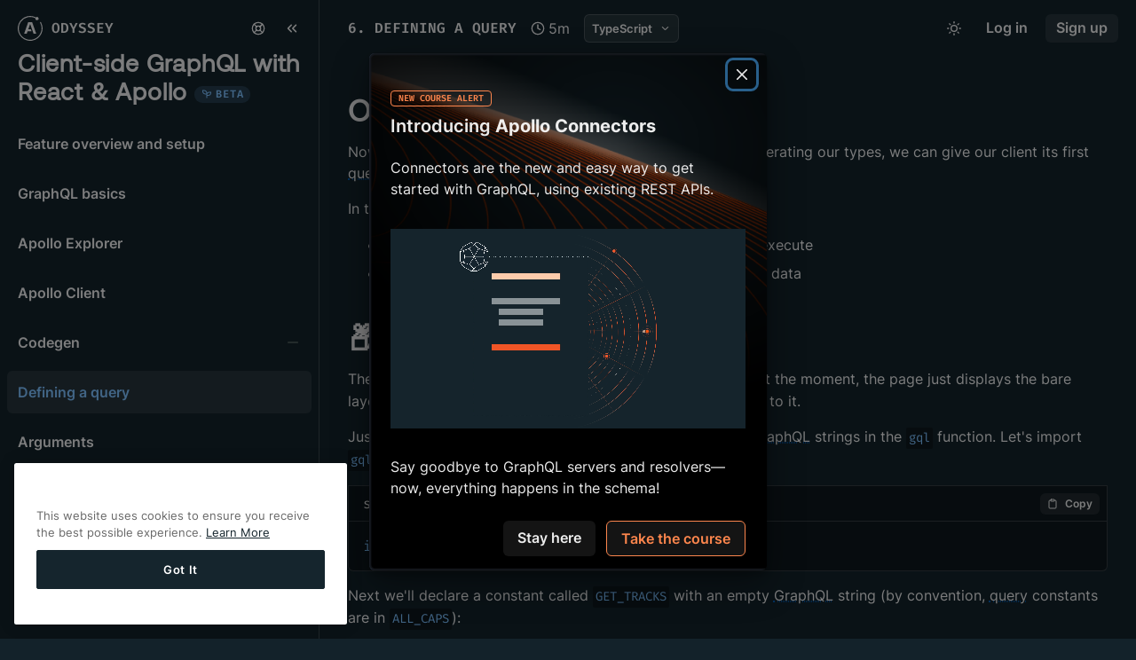

--- FILE ---
content_type: text/html; charset=UTF-8
request_url: https://www.apollographql.com/tutorials/client-side-graphql-react/06-writing-queries
body_size: 284763
content:
<!DOCTYPE html><html lang="en"><head><meta charSet="utf-8"/><meta http-equiv="x-ua-compatible" content="ie=edge"/><meta name="viewport" content="width=device-width, initial-scale=1, shrink-to-fit=no"/><meta name="generator" content="Gatsby 4.25.7"/><meta data-rh="true" name="robots" content="index,follow"/><meta data-rh="true" name="googlebot" content="index,follow"/><meta data-rh="true" name="twitter:card" content="summary_large_image"/><meta data-rh="true" property="og:title" content="Defining a GraphQL query"/><meta data-rh="true" property="og:image" content="https://res.cloudinary.com/apollographql/image/upload/w_1280,h_669,c_fill,q_auto,f_auto/w_760,c_fit,co_rgb:1A202C,g_south_west,x_480,y_254,l_text:odyssey:fonts:AeonikBold.otf_60_bold:Defining%20a%20GraphQL%20query/l_fetch:aHR0cHM6Ly9yZXMuY2xvdWRpbmFyeS5jb20vYXBvbGxvZ3JhcGhxbC9pbWFnZS91cGxvYWQvdjE3MDI5MzI0NDgvb2R5c3NleS9jb3Vyc2UtYXNzZXRzLW5ldy1icmFuZC9rZXBsZXJfdGh1bWJfYmVpZ2VfdGJ5dTd6LnN2Zw==,w_400,h_669,g_south_west,c_fill,e_colorize,co_rgb:C74100/odyssey_template_base_w_illustration_b4ovtn"/><meta name="google-site-verification" content="pHNi5ciYVqLMQnKD8iC-ZM5Sy-bIF-TDp2TVKcJxcII"/><style data-href="/tutorials/styles.f163aece9ff6058078c1.css" data-identity="gatsby-global-css">@font-face{font-display:swap;font-family:Fira Code;font-style:normal;font-weight:400;src:url(/tutorials/static/fira-code-cyrillic-ext-400-normal-508458e8abdccadea5331e4078aadd29.woff2) format("woff2"),url(/tutorials/static/fira-code-cyrillic-ext-400-normal-540023a9b46a9d831de23a14eae2d352.woff) format("woff");unicode-range:u+0460-052f,u+1c80-1c88,u+20b4,u+2de0-2dff,u+a640-a69f,u+fe2e-fe2f}@font-face{font-display:swap;font-family:Fira Code;font-style:normal;font-weight:400;src:url([data-uri]) format("woff2"),url([data-uri]) format("woff");unicode-range:u+0301,u+0400-045f,u+0490-0491,u+04b0-04b1,u+2116}@font-face{font-display:swap;font-family:Fira Code;font-style:normal;font-weight:400;src:url([data-uri]) format("woff2"),url([data-uri]) format("woff");unicode-range:u+1f??}@font-face{font-display:swap;font-family:Fira Code;font-style:normal;font-weight:400;src:url([data-uri]) format("woff2"),url([data-uri]) format("woff");unicode-range:u+0370-0377,u+037a-037f,u+0384-038a,u+038c,u+038e-03a1,u+03a3-03ff}@font-face{font-display:swap;font-family:Fira Code;font-style:normal;font-weight:400;src:url([data-uri]) format("woff2"),url(/tutorials/static/fira-code-latin-ext-400-normal-cdee089641063008e2be3875def44ea7.woff) format("woff");unicode-range:u+0100-02af,u+0304,u+0308,u+0329,u+1e00-1e9f,u+1ef2-1eff,u+2020,u+20a0-20ab,u+20ad-20c0,u+2113,u+2c60-2c7f,u+a720-a7ff}@font-face{font-display:swap;font-family:Fira Code;font-style:normal;font-weight:400;src:url(/tutorials/static/fira-code-latin-400-normal-602eb93fcc55fbc80a4f63318a521dd9.woff2) format("woff2"),url(/tutorials/static/fira-code-latin-400-normal-f6c6f117610544fb0dc1daaf4d91e496.woff) format("woff");unicode-range:u+00??,u+0131,u+0152-0153,u+02bb-02bc,u+02c6,u+02da,u+02dc,u+0304,u+0308,u+0329,u+2000-206f,u+2074,u+20ac,u+2122,u+2191,u+2193,u+2212,u+2215,u+feff,u+fffd}@font-face{font-display:swap;font-family:Fira Code;font-style:normal;font-weight:600;src:url(/tutorials/static/fira-code-cyrillic-ext-600-normal-ea32daa420199d20299ea89db827875a.woff2) format("woff2"),url(/tutorials/static/fira-code-cyrillic-ext-600-normal-1f88a62e906b4bac439b65e003d37874.woff) format("woff");unicode-range:u+0460-052f,u+1c80-1c88,u+20b4,u+2de0-2dff,u+a640-a69f,u+fe2e-fe2f}@font-face{font-display:swap;font-family:Fira Code;font-style:normal;font-weight:600;src:url([data-uri]) format("woff2"),url([data-uri]) format("woff");unicode-range:u+0301,u+0400-045f,u+0490-0491,u+04b0-04b1,u+2116}@font-face{font-display:swap;font-family:Fira Code;font-style:normal;font-weight:600;src:url([data-uri]) format("woff2"),url([data-uri]) format("woff");unicode-range:u+1f??}@font-face{font-display:swap;font-family:Fira Code;font-style:normal;font-weight:600;src:url([data-uri]) format("woff2"),url(/tutorials/static/fira-code-greek-600-normal-7d241fb8c3568afe681b15ee1eb83edb.woff) format("woff");unicode-range:u+0370-0377,u+037a-037f,u+0384-038a,u+038c,u+038e-03a1,u+03a3-03ff}@font-face{font-display:swap;font-family:Fira Code;font-style:normal;font-weight:600;src:url([data-uri]) format("woff2"),url(/tutorials/static/fira-code-latin-ext-600-normal-a9bf795001d1a90b36a8d76ab467404f.woff) format("woff");unicode-range:u+0100-02af,u+0304,u+0308,u+0329,u+1e00-1e9f,u+1ef2-1eff,u+2020,u+20a0-20ab,u+20ad-20c0,u+2113,u+2c60-2c7f,u+a720-a7ff}@font-face{font-display:swap;font-family:Fira Code;font-style:normal;font-weight:600;src:url(/tutorials/static/fira-code-latin-600-normal-4696a34584e7caa1ce0f71ccf9d3bb0f.woff2) format("woff2"),url(/tutorials/static/fira-code-latin-600-normal-104507df38c315dcd60aecb6c07373dc.woff) format("woff");unicode-range:u+00??,u+0131,u+0152-0153,u+02bb-02bc,u+02c6,u+02da,u+02dc,u+0304,u+0308,u+0329,u+2000-206f,u+2074,u+20ac,u+2122,u+2191,u+2193,u+2212,u+2215,u+feff,u+fffd}@font-face{font-display:swap;font-family:Inter;font-style:normal;font-weight:400;src:url([data-uri]) format("woff2"),url(/tutorials/static/inter-cyrillic-ext-400-normal-cd2ad378115f549d3c5b311fe2f1b5ef.woff) format("woff");unicode-range:u+0460-052f,u+1c80-1c88,u+20b4,u+2de0-2dff,u+a640-a69f,u+fe2e-fe2f}@font-face{font-display:swap;font-family:Inter;font-style:normal;font-weight:400;src:url([data-uri]) format("woff2"),url([data-uri]) format("woff");unicode-range:u+0301,u+0400-045f,u+0490-0491,u+04b0-04b1,u+2116}@font-face{font-display:swap;font-family:Inter;font-style:normal;font-weight:400;src:url([data-uri]) format("woff2"),url([data-uri]) format("woff");unicode-range:u+1f??}@font-face{font-display:swap;font-family:Inter;font-style:normal;font-weight:400;src:url([data-uri]) format("woff2"),url(/tutorials/static/inter-greek-400-normal-1eeaf1d0bde712085ffc7693bc6b6e3b.woff) format("woff");unicode-range:u+0370-0377,u+037a-037f,u+0384-038a,u+038c,u+038e-03a1,u+03a3-03ff}@font-face{font-display:swap;font-family:Inter;font-style:normal;font-weight:400;src:url([data-uri]) format("woff2"),url([data-uri]) format("woff");unicode-range:u+0102-0103,u+0110-0111,u+0128-0129,u+0168-0169,u+01a0-01a1,u+01af-01b0,u+0300-0301,u+0303-0304,u+0308-0309,u+0323,u+0329,u+1ea0-1ef9,u+20ab}@font-face{font-display:swap;font-family:Inter;font-style:normal;font-weight:400;src:url(/tutorials/static/inter-latin-ext-400-normal-0f9e8d4e940df8f6edfe114f2693359e.woff2) format("woff2"),url(/tutorials/static/inter-latin-ext-400-normal-40b3b0d5e09a90fb6e3eda90583d9060.woff) format("woff");unicode-range:u+0100-02af,u+0304,u+0308,u+0329,u+1e00-1e9f,u+1ef2-1eff,u+2020,u+20a0-20ab,u+20ad-20c0,u+2113,u+2c60-2c7f,u+a720-a7ff}@font-face{font-display:swap;font-family:Inter;font-style:normal;font-weight:400;src:url(/tutorials/static/inter-latin-400-normal-f1535355a7df553be385f90ff3a00f7a.woff2) format("woff2"),url(/tutorials/static/inter-latin-400-normal-08a02fd275ecea6ef662f3ec8daaa32b.woff) format("woff");unicode-range:u+00??,u+0131,u+0152-0153,u+02bb-02bc,u+02c6,u+02da,u+02dc,u+0304,u+0308,u+0329,u+2000-206f,u+2074,u+20ac,u+2122,u+2191,u+2193,u+2212,u+2215,u+feff,u+fffd}@font-face{font-display:swap;font-family:Inter;font-style:normal;font-weight:600;src:url(/tutorials/static/inter-cyrillic-ext-600-normal-0b74aa87abece70366c1771c4acca4e6.woff2) format("woff2"),url(/tutorials/static/inter-cyrillic-ext-600-normal-55bbeb2a455ee4d261df347a1bf23272.woff) format("woff");unicode-range:u+0460-052f,u+1c80-1c88,u+20b4,u+2de0-2dff,u+a640-a69f,u+fe2e-fe2f}@font-face{font-display:swap;font-family:Inter;font-style:normal;font-weight:600;src:url([data-uri]) format("woff2"),url([data-uri]) format("woff");unicode-range:u+0301,u+0400-045f,u+0490-0491,u+04b0-04b1,u+2116}@font-face{font-display:swap;font-family:Inter;font-style:normal;font-weight:600;src:url([data-uri]) format("woff2"),url([data-uri]) format("woff");unicode-range:u+1f??}@font-face{font-display:swap;font-family:Inter;font-style:normal;font-weight:600;src:url([data-uri]) format("woff2"),url(/tutorials/static/inter-greek-600-normal-a797c6df2a7f3307ec1447aea8430ea9.woff) format("woff");unicode-range:u+0370-0377,u+037a-037f,u+0384-038a,u+038c,u+038e-03a1,u+03a3-03ff}@font-face{font-display:swap;font-family:Inter;font-style:normal;font-weight:600;src:url([data-uri]) format("woff2"),url([data-uri]) format("woff");unicode-range:u+0102-0103,u+0110-0111,u+0128-0129,u+0168-0169,u+01a0-01a1,u+01af-01b0,u+0300-0301,u+0303-0304,u+0308-0309,u+0323,u+0329,u+1ea0-1ef9,u+20ab}@font-face{font-display:swap;font-family:Inter;font-style:normal;font-weight:600;src:url(/tutorials/static/inter-latin-ext-600-normal-862bc70ae0a0695770e7075a1f7190d4.woff2) format("woff2"),url(/tutorials/static/inter-latin-ext-600-normal-1b4b5615c2cc1d3b3562e46a4639071f.woff) format("woff");unicode-range:u+0100-02af,u+0304,u+0308,u+0329,u+1e00-1e9f,u+1ef2-1eff,u+2020,u+20a0-20ab,u+20ad-20c0,u+2113,u+2c60-2c7f,u+a720-a7ff}@font-face{font-display:swap;font-family:Inter;font-style:normal;font-weight:600;src:url(/tutorials/static/inter-latin-600-normal-5d2eaa33f8194c062cad2a48ea271f20.woff2) format("woff2"),url(/tutorials/static/inter-latin-600-normal-42ce943388c4ff9a05a1827bd417762b.woff) format("woff");unicode-range:u+00??,u+0131,u+0152-0153,u+02bb-02bc,u+02c6,u+02da,u+02dc,u+0304,u+0308,u+0329,u+2000-206f,u+2074,u+20ac,u+2122,u+2191,u+2193,u+2212,u+2215,u+feff,u+fffd}@font-face{font-display:swap;font-family:Inter;font-style:normal;font-weight:700;src:url(/tutorials/static/inter-cyrillic-ext-700-normal-b5907ba78848350cc015775558fffd18.woff2) format("woff2"),url(/tutorials/static/inter-cyrillic-ext-700-normal-e4e658bd15474bdf1f720924cfa2df5b.woff) format("woff");unicode-range:u+0460-052f,u+1c80-1c88,u+20b4,u+2de0-2dff,u+a640-a69f,u+fe2e-fe2f}@font-face{font-display:swap;font-family:Inter;font-style:normal;font-weight:700;src:url([data-uri]) format("woff2"),url([data-uri]) format("woff");unicode-range:u+0301,u+0400-045f,u+0490-0491,u+04b0-04b1,u+2116}@font-face{font-display:swap;font-family:Inter;font-style:normal;font-weight:700;src:url([data-uri]) format("woff2"),url([data-uri]) format("woff");unicode-range:u+1f??}@font-face{font-display:swap;font-family:Inter;font-style:normal;font-weight:700;src:url([data-uri]) format("woff2"),url(/tutorials/static/inter-greek-700-normal-9e418f84ee90e15d0251f040ea885b1c.woff) format("woff");unicode-range:u+0370-0377,u+037a-037f,u+0384-038a,u+038c,u+038e-03a1,u+03a3-03ff}@font-face{font-display:swap;font-family:Inter;font-style:normal;font-weight:700;src:url([data-uri]) format("woff2"),url([data-uri]) format("woff");unicode-range:u+0102-0103,u+0110-0111,u+0128-0129,u+0168-0169,u+01a0-01a1,u+01af-01b0,u+0300-0301,u+0303-0304,u+0308-0309,u+0323,u+0329,u+1ea0-1ef9,u+20ab}@font-face{font-display:swap;font-family:Inter;font-style:normal;font-weight:700;src:url(/tutorials/static/inter-latin-ext-700-normal-65678f6198b402319e1556408d4dca17.woff2) format("woff2"),url(/tutorials/static/inter-latin-ext-700-normal-4c2578dbd1ff5ea1417281bd5e9635f3.woff) format("woff");unicode-range:u+0100-02af,u+0304,u+0308,u+0329,u+1e00-1e9f,u+1ef2-1eff,u+2020,u+20a0-20ab,u+20ad-20c0,u+2113,u+2c60-2c7f,u+a720-a7ff}@font-face{font-display:swap;font-family:Inter;font-style:normal;font-weight:700;src:url(/tutorials/static/inter-latin-700-normal-b4118e4ad76754e71d0b83b5dfa34574.woff2) format("woff2"),url(/tutorials/static/inter-latin-700-normal-91c4ed20ea233963e54fdfd7c94bbb3c.woff) format("woff");unicode-range:u+00??,u+0131,u+0152-0153,u+02bb-02bc,u+02c6,u+02da,u+02dc,u+0304,u+0308,u+0329,u+2000-206f,u+2074,u+20ac,u+2122,u+2191,u+2193,u+2212,u+2215,u+feff,u+fffd}</style><title data-rh="true">Defining a GraphQL query - GraphQL Tutorials</title><link rel="sitemap" type="application/xml" href="/tutorials/sitemap/sitemap-index.xml"/><script src="https://cdn.cookielaw.org/scripttemplates/otSDKStub.js" type="text/javascript" charset="UTF-8" data-domain-script="bd9564d9-5534-4188-8249-1f3cd852a89f"></script><script type="text/javascript">function OptanonWrapper() {}</script><link rel="preconnect" href="https://www.googletagmanager.com"/><link rel="dns-prefetch" href="https://www.googletagmanager.com"/><script>(function(w,d,s,l,i){w[l]=w[l]||[];w[l].push({'gtm.start': new Date().getTime(),event:'gtm.js'});var f=d.getElementsByTagName(s)[0], j=d.createElement(s),dl=l!='dataLayer'?'&l='+l:'';j.async=true;j.src= 'https://www.googletagmanager.com/gtm.js?id='+i+dl+'';f.parentNode.insertBefore(j,f); })(window,document,'script','dataLayer', 'GTM-KS9CMZW');</script><link rel="icon" href="/tutorials/favicon-32x32.png?v=e03dad83eb16cf475a13342272058ebe" type="image/png"/><link rel="icon" href="/tutorials/favicon.svg?v=e03dad83eb16cf475a13342272058ebe" type="image/svg+xml"/><link rel="manifest" href="/tutorials/manifest.webmanifest" crossorigin="anonymous"/><link rel="apple-touch-icon" sizes="48x48" href="/tutorials/icons/icon-48x48.png?v=e03dad83eb16cf475a13342272058ebe"/><link rel="apple-touch-icon" sizes="72x72" href="/tutorials/icons/icon-72x72.png?v=e03dad83eb16cf475a13342272058ebe"/><link rel="apple-touch-icon" sizes="96x96" href="/tutorials/icons/icon-96x96.png?v=e03dad83eb16cf475a13342272058ebe"/><link rel="apple-touch-icon" sizes="144x144" href="/tutorials/icons/icon-144x144.png?v=e03dad83eb16cf475a13342272058ebe"/><link rel="apple-touch-icon" sizes="192x192" href="/tutorials/icons/icon-192x192.png?v=e03dad83eb16cf475a13342272058ebe"/><link rel="apple-touch-icon" sizes="256x256" href="/tutorials/icons/icon-256x256.png?v=e03dad83eb16cf475a13342272058ebe"/><link rel="apple-touch-icon" sizes="384x384" href="/tutorials/icons/icon-384x384.png?v=e03dad83eb16cf475a13342272058ebe"/><link rel="apple-touch-icon" sizes="512x512" href="/tutorials/icons/icon-512x512.png?v=e03dad83eb16cf475a13342272058ebe"/><link rel="icon" href="https://www.apollographql.com/docs/favicon-32x32.png" type="image/png"/><link rel="icon" href="https://www.apollographql.com/docs/favicon.svg" type="image/svg+xml"/><style>
      @font-face {
        font-family: "Aeonik";
        font-style: normal;
        font-weight: 400;
        font-display: swap;
        src: url(/tutorials/fonts/aeonik/Aeonik-Regular.woff2) format("woff2");
      }
    </style></head><body><script>(function setScript(initialValue) {
  var mql = window.matchMedia("(prefers-color-scheme: dark)");
  var systemPreference = mql.matches ? "dark" : "light";
  var persistedPreference = systemPreference;

  try {
    persistedPreference = localStorage.getItem("chakra-ui-color-mode");
  } catch (error) {
    console.log("Chakra UI: localStorage is not available. Color mode persistence might not work as expected");
  }

  var colorMode;

  if (persistedPreference) {
    colorMode = persistedPreference;
  } else if (initialValue === "system") {
    colorMode = systemPreference;
  } else {
    colorMode = initialValue != null ? initialValue : systemPreference;
  }

  if (colorMode) {
    /**
     * Keep in sync with `root.set() {@file ./color-mode.utils.ts}
     */
    document.documentElement.style.setProperty("--chakra-ui-color-mode", colorMode);
    document.documentElement.setAttribute("data-theme", colorMode);
  }
})('dark')</script><noscript><iframe src="https://www.googletagmanager.com/ns.html?id=GTM-KS9CMZW" height="0" width="0" style="display: none; visibility: hidden" aria-hidden="true"></iframe></noscript><div id="___gatsby"><style data-emotion="css-global 1nk1n6v">:host,:root,[data-theme]{--chakra-ring-inset:var(--chakra-empty,/*!*/ /*!*/);--chakra-ring-offset-width:0px;--chakra-ring-offset-color:#fff;--chakra-ring-color:rgba(66, 153, 225, 0.6);--chakra-ring-offset-shadow:0 0 #0000;--chakra-ring-shadow:0 0 #0000;--chakra-space-x-reverse:0;--chakra-space-y-reverse:0;--chakra-colors-transparent:transparent;--chakra-colors-current:currentColor;--chakra-colors-black-100:#13222A;--chakra-colors-black-200:#0D171C;--chakra-colors-black-300:#020404;--chakra-colors-white:#FFFFFF;--chakra-colors-whiteAlpha-50:rgba(255, 255, 255, 0.04);--chakra-colors-whiteAlpha-100:rgba(255, 255, 255, 0.06);--chakra-colors-whiteAlpha-200:rgba(255, 255, 255, 0.08);--chakra-colors-whiteAlpha-300:rgba(255, 255, 255, 0.16);--chakra-colors-whiteAlpha-400:rgba(255, 255, 255, 0.24);--chakra-colors-whiteAlpha-500:rgba(255, 255, 255, 0.36);--chakra-colors-whiteAlpha-600:rgba(255, 255, 255, 0.48);--chakra-colors-whiteAlpha-700:rgba(255, 255, 255, 0.64);--chakra-colors-whiteAlpha-800:rgba(255, 255, 255, 0.80);--chakra-colors-whiteAlpha-900:rgba(255, 255, 255, 0.92);--chakra-colors-blackAlpha-50:rgba(0, 0, 0, 0.04);--chakra-colors-blackAlpha-100:rgba(0, 0, 0, 0.06);--chakra-colors-blackAlpha-200:rgba(0, 0, 0, 0.08);--chakra-colors-blackAlpha-300:rgba(0, 0, 0, 0.16);--chakra-colors-blackAlpha-400:rgba(0, 0, 0, 0.24);--chakra-colors-blackAlpha-500:rgba(0, 0, 0, 0.36);--chakra-colors-blackAlpha-600:rgba(0, 0, 0, 0.48);--chakra-colors-blackAlpha-700:rgba(0, 0, 0, 0.64);--chakra-colors-blackAlpha-800:rgba(0, 0, 0, 0.80);--chakra-colors-blackAlpha-900:rgba(0, 0, 0, 0.92);--chakra-colors-gray-50:#F7FAFC;--chakra-colors-gray-100:#CFD7D6;--chakra-colors-gray-200:#B4C0BE;--chakra-colors-gray-300:#98A9A7;--chakra-colors-gray-400:#7C928F;--chakra-colors-gray-500:#546461;--chakra-colors-gray-600:#384341;--chakra-colors-gray-700:#2D3748;--chakra-colors-gray-800:#1A202C;--chakra-colors-gray-900:#171923;--chakra-colors-red-50:#FFF5F5;--chakra-colors-red-100:#FFF5F5;--chakra-colors-red-200:#FEB2B2;--chakra-colors-red-300:#DB4D48;--chakra-colors-red-400:#D63530;--chakra-colors-red-500:#822727;--chakra-colors-red-600:#C53030;--chakra-colors-red-700:#9B2C2C;--chakra-colors-red-800:#822727;--chakra-colors-red-900:#63171B;--chakra-colors-orange-50:#FFFAF0;--chakra-colors-orange-100:#FFEEE6;--chakra-colors-orange-200:#FEBA99;--chakra-colors-orange-300:#FD864D;--chakra-colors-orange-400:#FC5200;--chakra-colors-orange-500:#B03900;--chakra-colors-orange-600:#652100;--chakra-colors-orange-700:#9C4221;--chakra-colors-orange-800:#7B341E;--chakra-colors-orange-900:#652B19;--chakra-colors-yellow-50:#FFFFF0;--chakra-colors-yellow-100:#FFFBE5;--chakra-colors-yellow-200:#FFE97D;--chakra-colors-yellow-300:#FAD000;--chakra-colors-yellow-400:#AF9200;--chakra-colors-yellow-500:#7D6800;--chakra-colors-yellow-600:#B7791F;--chakra-colors-yellow-700:#975A16;--chakra-colors-yellow-800:#744210;--chakra-colors-yellow-900:#5F370E;--chakra-colors-green-50:#F0FFF4;--chakra-colors-green-100:#F0FFF4;--chakra-colors-green-200:#9AE6B4;--chakra-colors-green-300:#00FAB3;--chakra-colors-green-400:#25855A;--chakra-colors-green-500:#22543D;--chakra-colors-green-600:#2F855A;--chakra-colors-green-700:#276749;--chakra-colors-green-800:#22543D;--chakra-colors-green-900:#1C4532;--chakra-colors-teal-50:#E6FFFA;--chakra-colors-teal-100:#B2F5EA;--chakra-colors-teal-200:#81E6D9;--chakra-colors-teal-300:#4FD1C5;--chakra-colors-teal-400:#38B2AC;--chakra-colors-teal-500:#319795;--chakra-colors-teal-600:#2C7A7B;--chakra-colors-teal-700:#285E61;--chakra-colors-teal-800:#234E52;--chakra-colors-teal-900:#1D4044;--chakra-colors-blue-50:#ebf8ff;--chakra-colors-blue-100:#E5F2FF;--chakra-colors-blue-200:#7DC0FF;--chakra-colors-blue-300:#0081FA;--chakra-colors-blue-400:#005AAF;--chakra-colors-blue-500:#00417D;--chakra-colors-blue-600:#2b6cb0;--chakra-colors-blue-700:#2c5282;--chakra-colors-blue-800:#2a4365;--chakra-colors-blue-900:#1A365D;--chakra-colors-cyan-50:#EDFDFD;--chakra-colors-cyan-100:#C4F1F9;--chakra-colors-cyan-200:#9DECF9;--chakra-colors-cyan-300:#76E4F7;--chakra-colors-cyan-400:#0BC5EA;--chakra-colors-cyan-500:#00B5D8;--chakra-colors-cyan-600:#00A3C4;--chakra-colors-cyan-700:#0987A0;--chakra-colors-cyan-800:#086F83;--chakra-colors-cyan-900:#065666;--chakra-colors-purple-50:#FAF5FF;--chakra-colors-purple-100:#F3E0FF;--chakra-colors-purple-200:#C363FF;--chakra-colors-purple-300:#7B00C7;--chakra-colors-purple-400:#56008B;--chakra-colors-purple-500:#310050;--chakra-colors-purple-600:#6B46C1;--chakra-colors-purple-700:#553C9A;--chakra-colors-purple-800:#44337A;--chakra-colors-purple-900:#322659;--chakra-colors-pink-50:#FFF5F7;--chakra-colors-pink-100:#FED7E2;--chakra-colors-pink-200:#FBB6CE;--chakra-colors-pink-300:#F687B3;--chakra-colors-pink-400:#ED64A6;--chakra-colors-pink-500:#D53F8C;--chakra-colors-pink-600:#B83280;--chakra-colors-pink-700:#97266D;--chakra-colors-pink-800:#702459;--chakra-colors-pink-900:#521B41;--chakra-colors-linkedin-50:#E8F4F9;--chakra-colors-linkedin-100:#CFEDFB;--chakra-colors-linkedin-200:#9BDAF3;--chakra-colors-linkedin-300:#68C7EC;--chakra-colors-linkedin-400:#34B3E4;--chakra-colors-linkedin-500:#00A0DC;--chakra-colors-linkedin-600:#008CC9;--chakra-colors-linkedin-700:#0077B5;--chakra-colors-linkedin-800:#005E93;--chakra-colors-linkedin-900:#004471;--chakra-colors-facebook-50:#E8F4F9;--chakra-colors-facebook-100:#D9DEE9;--chakra-colors-facebook-200:#B7C2DA;--chakra-colors-facebook-300:#6482C0;--chakra-colors-facebook-400:#4267B2;--chakra-colors-facebook-500:#385898;--chakra-colors-facebook-600:#314E89;--chakra-colors-facebook-700:#29487D;--chakra-colors-facebook-800:#223B67;--chakra-colors-facebook-900:#1E355B;--chakra-colors-messenger-50:#D0E6FF;--chakra-colors-messenger-100:#B9DAFF;--chakra-colors-messenger-200:#A2CDFF;--chakra-colors-messenger-300:#7AB8FF;--chakra-colors-messenger-400:#2E90FF;--chakra-colors-messenger-500:#0078FF;--chakra-colors-messenger-600:#0063D1;--chakra-colors-messenger-700:#0052AC;--chakra-colors-messenger-800:#003C7E;--chakra-colors-messenger-900:#002C5C;--chakra-colors-whatsapp-50:#dffeec;--chakra-colors-whatsapp-100:#b9f5d0;--chakra-colors-whatsapp-200:#90edb3;--chakra-colors-whatsapp-300:#65e495;--chakra-colors-whatsapp-400:#3cdd78;--chakra-colors-whatsapp-500:#22c35e;--chakra-colors-whatsapp-600:#179848;--chakra-colors-whatsapp-700:#0c6c33;--chakra-colors-whatsapp-800:#01421c;--chakra-colors-whatsapp-900:#001803;--chakra-colors-twitter-50:#E5F4FD;--chakra-colors-twitter-100:#C8E9FB;--chakra-colors-twitter-200:#A8DCFA;--chakra-colors-twitter-300:#83CDF7;--chakra-colors-twitter-400:#57BBF5;--chakra-colors-twitter-500:#1DA1F2;--chakra-colors-twitter-600:#1A94DA;--chakra-colors-twitter-700:#1681BF;--chakra-colors-twitter-800:#136B9E;--chakra-colors-twitter-900:#0D4D71;--chakra-colors-telegram-50:#E3F2F9;--chakra-colors-telegram-100:#C5E4F3;--chakra-colors-telegram-200:#A2D4EC;--chakra-colors-telegram-300:#7AC1E4;--chakra-colors-telegram-400:#47A9DA;--chakra-colors-telegram-500:#0088CC;--chakra-colors-telegram-600:#007AB8;--chakra-colors-telegram-700:#006BA1;--chakra-colors-telegram-800:#005885;--chakra-colors-telegram-900:#003F5E;--chakra-colors-silver-100:#FDFDFD;--chakra-colors-silver-200:#F7F9F9;--chakra-colors-silver-300:#F2F4F4;--chakra-colors-silver-400:#E7E9E9;--chakra-colors-silver-500:#C7CFCE;--chakra-colors-indigo-100:#5C95B2;--chakra-colors-indigo-200:#467B95;--chakra-colors-indigo-300:#365E72;--chakra-colors-indigo-400:#254250;--chakra-colors-indigo-500:#15252D;--chakra-colors-beige-100:#FFFDFB;--chakra-colors-beige-200:#FFF7F1;--chakra-colors-beige-300:#FFF0E6;--chakra-colors-beige-400:#FFEADB;--chakra-colors-beige-500:#FFCCA8;--chakra-borders-none:0;--chakra-borders-1px:1px solid;--chakra-borders-2px:2px solid;--chakra-borders-4px:4px solid;--chakra-borders-8px:8px solid;--chakra-fonts-heading:aeonik,'aeonik',sans-serif;--chakra-fonts-body:Inter,'Inter var',sans-serif;--chakra-fonts-mono:Fira Code,'Fira Code Retina',monospace;--chakra-fontSizes-xs:0.75rem;--chakra-fontSizes-sm:0.8rem;--chakra-fontSizes-md:0.99rem;--chakra-fontSizes-lg:1.0rem;--chakra-fontSizes-xl:1.1rem;--chakra-fontSizes-2xl:1.25rem;--chakra-fontSizes-3xl:1.7rem;--chakra-fontSizes-4xl:2.1rem;--chakra-fontSizes-5xl:2.8rem;--chakra-fontSizes-6xl:4rem;--chakra-fontSizes-7xl:4.5rem;--chakra-fontSizes-8xl:6rem;--chakra-fontSizes-9xl:8rem;--chakra-fontWeights-hairline:100;--chakra-fontWeights-thin:200;--chakra-fontWeights-light:300;--chakra-fontWeights-normal:400;--chakra-fontWeights-medium:500;--chakra-fontWeights-semibold:600;--chakra-fontWeights-bold:700;--chakra-fontWeights-extrabold:800;--chakra-fontWeights-black:900;--chakra-letterSpacings-tighter:-0.05em;--chakra-letterSpacings-tight:-0.025em;--chakra-letterSpacings-normal:0;--chakra-letterSpacings-wide:0.025em;--chakra-letterSpacings-wider:0.05em;--chakra-letterSpacings-widest:0.1em;--chakra-lineHeights-3:.75rem;--chakra-lineHeights-4:1rem;--chakra-lineHeights-5:1.25rem;--chakra-lineHeights-6:1.5rem;--chakra-lineHeights-7:1.75rem;--chakra-lineHeights-8:2rem;--chakra-lineHeights-9:2.25rem;--chakra-lineHeights-10:2.5rem;--chakra-lineHeights-normal:normal;--chakra-lineHeights-none:1;--chakra-lineHeights-shorter:1.25;--chakra-lineHeights-short:1.375;--chakra-lineHeights-base:1.5;--chakra-lineHeights-tall:1.625;--chakra-lineHeights-taller:2;--chakra-radii-none:0;--chakra-radii-sm:0.125rem;--chakra-radii-base:0.25rem;--chakra-radii-md:0.375rem;--chakra-radii-lg:0.5rem;--chakra-radii-xl:0.75rem;--chakra-radii-2xl:1rem;--chakra-radii-3xl:1.5rem;--chakra-radii-full:9999px;--chakra-space-1:0.25rem;--chakra-space-2:0.5rem;--chakra-space-3:0.75rem;--chakra-space-4:1rem;--chakra-space-5:1.25rem;--chakra-space-6:1.5rem;--chakra-space-7:1.75rem;--chakra-space-8:2rem;--chakra-space-9:2.25rem;--chakra-space-10:2.5rem;--chakra-space-12:3rem;--chakra-space-14:3.5rem;--chakra-space-16:4rem;--chakra-space-20:5rem;--chakra-space-24:6rem;--chakra-space-28:7rem;--chakra-space-32:8rem;--chakra-space-36:9rem;--chakra-space-40:10rem;--chakra-space-44:11rem;--chakra-space-48:12rem;--chakra-space-52:13rem;--chakra-space-56:14rem;--chakra-space-60:15rem;--chakra-space-64:16rem;--chakra-space-72:18rem;--chakra-space-80:20rem;--chakra-space-96:24rem;--chakra-space-px:1px;--chakra-space-0-5:0.125rem;--chakra-space-1-5:0.375rem;--chakra-space-2-5:0.625rem;--chakra-space-3-5:0.875rem;--chakra-shadows-xs:0 0 0 1px rgba(0, 0, 0, 0.05);--chakra-shadows-sm:0 1px 2px 0 rgba(0, 0, 0, 0.05);--chakra-shadows-base:0 1px 3px 0 rgba(0, 0, 0, 0.1),0 1px 2px 0 rgba(0, 0, 0, 0.06);--chakra-shadows-md:0 4px 6px -1px rgba(0, 0, 0, 0.1),0 2px 4px -1px rgba(0, 0, 0, 0.06);--chakra-shadows-lg:0 10px 15px -3px rgba(0, 0, 0, 0.1),0 4px 6px -2px rgba(0, 0, 0, 0.05);--chakra-shadows-xl:0 20px 25px -5px rgba(0, 0, 0, 0.1),0 10px 10px -5px rgba(0, 0, 0, 0.04);--chakra-shadows-2xl:0 25px 50px -12px rgba(0, 0, 0, 0.25);--chakra-shadows-outline:0 0 0 3px rgba(66, 153, 225, 0.6);--chakra-shadows-inner:inset 0 2px 4px 0 rgba(0,0,0,0.06);--chakra-shadows-none:none;--chakra-shadows-dark-lg:rgba(0, 0, 0, 0.1) 0px 0px 0px 1px,rgba(0, 0, 0, 0.2) 0px 5px 10px,rgba(0, 0, 0, 0.4) 0px 15px 40px;--chakra-sizes-1:0.25rem;--chakra-sizes-2:0.5rem;--chakra-sizes-3:0.75rem;--chakra-sizes-4:1rem;--chakra-sizes-5:1.25rem;--chakra-sizes-6:1.5rem;--chakra-sizes-7:1.75rem;--chakra-sizes-8:2rem;--chakra-sizes-9:2.25rem;--chakra-sizes-10:2.5rem;--chakra-sizes-12:3rem;--chakra-sizes-14:3.5rem;--chakra-sizes-16:4rem;--chakra-sizes-20:5rem;--chakra-sizes-24:6rem;--chakra-sizes-28:7rem;--chakra-sizes-32:8rem;--chakra-sizes-36:9rem;--chakra-sizes-40:10rem;--chakra-sizes-44:11rem;--chakra-sizes-48:12rem;--chakra-sizes-52:13rem;--chakra-sizes-56:14rem;--chakra-sizes-60:15rem;--chakra-sizes-64:16rem;--chakra-sizes-72:18rem;--chakra-sizes-80:20rem;--chakra-sizes-96:24rem;--chakra-sizes-px:1px;--chakra-sizes-0-5:0.125rem;--chakra-sizes-1-5:0.375rem;--chakra-sizes-2-5:0.625rem;--chakra-sizes-3-5:0.875rem;--chakra-sizes-max:max-content;--chakra-sizes-min:min-content;--chakra-sizes-full:100%;--chakra-sizes-3xs:14rem;--chakra-sizes-2xs:16rem;--chakra-sizes-xs:20rem;--chakra-sizes-sm:24rem;--chakra-sizes-md:28rem;--chakra-sizes-lg:32rem;--chakra-sizes-xl:36rem;--chakra-sizes-2xl:42rem;--chakra-sizes-3xl:48rem;--chakra-sizes-4xl:56rem;--chakra-sizes-5xl:64rem;--chakra-sizes-6xl:72rem;--chakra-sizes-7xl:80rem;--chakra-sizes-8xl:90rem;--chakra-sizes-container-sm:640px;--chakra-sizes-container-md:768px;--chakra-sizes-container-lg:1024px;--chakra-sizes-container-xl:1280px;--chakra-zIndices-hide:-1;--chakra-zIndices-auto:auto;--chakra-zIndices-base:0;--chakra-zIndices-docked:10;--chakra-zIndices-dropdown:1000;--chakra-zIndices-sticky:1100;--chakra-zIndices-banner:1200;--chakra-zIndices-overlay:1300;--chakra-zIndices-modal:1400;--chakra-zIndices-popover:1500;--chakra-zIndices-skipLink:1600;--chakra-zIndices-toast:1700;--chakra-zIndices-tooltip:1800;--chakra-transition-property-common:background-color,border-color,color,fill,stroke,opacity,box-shadow,transform;--chakra-transition-property-colors:background-color,border-color,color,fill,stroke;--chakra-transition-property-dimensions:width,height;--chakra-transition-property-position:left,right,top,bottom;--chakra-transition-property-background:background-color,background-image,background-position;--chakra-transition-easing-ease-in:cubic-bezier(0.4, 0, 1, 1);--chakra-transition-easing-ease-out:cubic-bezier(0, 0, 0.2, 1);--chakra-transition-easing-ease-in-out:cubic-bezier(0.4, 0, 0.2, 1);--chakra-transition-duration-ultra-fast:50ms;--chakra-transition-duration-faster:100ms;--chakra-transition-duration-fast:150ms;--chakra-transition-duration-normal:200ms;--chakra-transition-duration-slow:300ms;--chakra-transition-duration-slower:400ms;--chakra-transition-duration-ultra-slow:500ms;--chakra-blur-none:0;--chakra-blur-sm:4px;--chakra-blur-base:8px;--chakra-blur-md:12px;--chakra-blur-lg:16px;--chakra-blur-xl:24px;--chakra-blur-2xl:40px;--chakra-blur-3xl:64px;--chakra-colors-bg:var(--chakra-colors-silver-100);--chakra-colors-bgSecondary:var(--chakra-colors-silver-300);--chakra-colors-primary:var(--chakra-colors-blue-300);--chakra-colors-success:var(--chakra-colors-green-400);--chakra-colors-error:var(--chakra-colors-red-600);--chakra-colors-failure:var(--chakra-colors-red-600);--chakra-colors-link:var(--chakra-colors-blue-300);--chakra-colors-inactive:var(--chakra-colors-gray-500);}.chakra-ui-dark :host:not([data-theme]),.chakra-ui-dark :root:not([data-theme]),.chakra-ui-dark [data-theme]:not([data-theme]),[data-theme=dark] :host:not([data-theme]),[data-theme=dark] :root:not([data-theme]),[data-theme=dark] [data-theme]:not([data-theme]),:host[data-theme=dark],:root[data-theme=dark],[data-theme][data-theme=dark]{--chakra-colors-bg:var(--chakra-colors-black-100);--chakra-colors-bgSecondary:var(--chakra-colors-black-200);--chakra-colors-primary:var(--chakra-colors-blue-300);--chakra-colors-success:var(--chakra-colors-green-300);--chakra-colors-error:var(--chakra-colors-red-200);--chakra-colors-failure:var(--chakra-colors-red-200);--chakra-colors-link:var(--chakra-colors-blue-200);--chakra-colors-inactive:var(--chakra-colors-gray-400);}</style><style data-emotion="css-global 1jqlf9g">html{line-height:1.5;-webkit-text-size-adjust:100%;font-family:system-ui,sans-serif;-webkit-font-smoothing:antialiased;text-rendering:optimizeLegibility;-moz-osx-font-smoothing:grayscale;touch-action:manipulation;}body{position:relative;min-height:100%;font-feature-settings:'kern';}*,*::before,*::after{border-width:0;border-style:solid;box-sizing:border-box;}main{display:block;}hr{border-top-width:1px;box-sizing:content-box;height:0;overflow:visible;}pre,code,kbd,samp{font-family:SFMono-Regular,Menlo,Monaco,Consolas,monospace;font-size:1em;}a{background-color:transparent;color:inherit;-webkit-text-decoration:inherit;text-decoration:inherit;}abbr[title]{border-bottom:none;-webkit-text-decoration:underline;text-decoration:underline;-webkit-text-decoration:underline dotted;-webkit-text-decoration:underline dotted;text-decoration:underline dotted;}b,strong{font-weight:bold;}small{font-size:80%;}sub,sup{font-size:75%;line-height:0;position:relative;vertical-align:baseline;}sub{bottom:-0.25em;}sup{top:-0.5em;}img{border-style:none;}button,input,optgroup,select,textarea{font-family:inherit;font-size:100%;line-height:1.15;margin:0;}button,input{overflow:visible;}button,select{text-transform:none;}button::-moz-focus-inner,[type="button"]::-moz-focus-inner,[type="reset"]::-moz-focus-inner,[type="submit"]::-moz-focus-inner{border-style:none;padding:0;}fieldset{padding:0.35em 0.75em 0.625em;}legend{box-sizing:border-box;color:inherit;display:table;max-width:100%;padding:0;white-space:normal;}progress{vertical-align:baseline;}textarea{overflow:auto;}[type="checkbox"],[type="radio"]{box-sizing:border-box;padding:0;}[type="number"]::-webkit-inner-spin-button,[type="number"]::-webkit-outer-spin-button{-webkit-appearance:none!important;}input[type="number"]{-moz-appearance:textfield;}[type="search"]{-webkit-appearance:textfield;outline-offset:-2px;}[type="search"]::-webkit-search-decoration{-webkit-appearance:none!important;}::-webkit-file-upload-button{-webkit-appearance:button;font:inherit;}details{display:block;}summary{display:-webkit-box;display:-webkit-list-item;display:-ms-list-itembox;display:list-item;}template{display:none;}[hidden]{display:none!important;}body,blockquote,dl,dd,h1,h2,h3,h4,h5,h6,hr,figure,p,pre{margin:0;}button{background:transparent;padding:0;}fieldset{margin:0;padding:0;}ol,ul{margin:0;padding:0;}textarea{resize:vertical;}button,[role="button"]{cursor:pointer;}button::-moz-focus-inner{border:0!important;}table{border-collapse:collapse;}h1,h2,h3,h4,h5,h6{font-size:inherit;font-weight:inherit;}button,input,optgroup,select,textarea{padding:0;line-height:inherit;color:inherit;}img,svg,video,canvas,audio,iframe,embed,object{display:block;}img,video{max-width:100%;height:auto;}[data-js-focus-visible] :focus:not([data-focus-visible-added]){outline:none;box-shadow:none;}select::-ms-expand{display:none;}</style><style data-emotion="css-global l5xbu7">body{font-family:var(--chakra-fonts-body);color:var(--chakra-colors-whiteAlpha-900);background:var(--chakra-colors-bg);transition-property:background-color;transition-duration:var(--chakra-transition-duration-normal);line-height:var(--chakra-lineHeights-base);}*::-webkit-input-placeholder{color:var(--chakra-colors-whiteAlpha-400);}*::-moz-placeholder{color:var(--chakra-colors-whiteAlpha-400);}*:-ms-input-placeholder{color:var(--chakra-colors-whiteAlpha-400);}*::placeholder{color:var(--chakra-colors-whiteAlpha-400);}*,*::before,::after{border-color:var(--chakra-colors-whiteAlpha-300);word-wrap:break-word;}.chakra-collapse .chakra-stack ul{list-style-position:inside;}.chakra-collapse .chakra-stack ol{padding-left:12px;}.grecaptcha-badge{visibility:hidden;}h1{letter-spacing:.1rem;}h2{letter-spacing:.05rem;}h3{letter-spacing:.05rem;}h4{letter-spacing:.05rem;}p{line-height:1.6rem;}</style><div style="outline:none" tabindex="-1" id="gatsby-focus-wrapper"><style data-emotion="css 11mts3x">.css-11mts3x{position:fixed;top:0px;z-index:2;border-right-width:1px;background:var(--chakra-colors-bg);height:100vh;overflow:auto;width:320px;-webkit-flex-shrink:0;-ms-flex-negative:0;flex-shrink:0;-webkit-transform:none;-moz-transform:none;-ms-transform:none;transform:none;transition-property:transform;transition-duration:var(--chakra-transition-duration-normal);}@media screen and (min-width: 48em){.css-11mts3x{width:360px;}}</style><aside class="css-11mts3x"><style data-emotion="css 6fg3mf">.css-6fg3mf{-webkit-padding-start:var(--chakra-space-5);padding-inline-start:var(--chakra-space-5);-webkit-padding-end:var(--chakra-space-5);padding-inline-end:var(--chakra-space-5);padding-top:var(--chakra-space-4);padding-bottom:var(--chakra-space-3);position:-webkit-sticky;position:sticky;top:0px;background:var(--chakra-colors-bg);z-index:1;}</style><header class="css-6fg3mf"><style data-emotion="css uith1k">.css-uith1k{display:-webkit-box;display:-webkit-flex;display:-ms-flexbox;display:flex;margin-bottom:var(--chakra-space-1-5);position:relative;}</style><div class="css-uith1k"><a href="/tutorials/"><style data-emotion="css 10hm1mp">.css-10hm1mp{display:-webkit-box;display:-webkit-flex;display:-ms-flexbox;display:flex;-webkit-align-items:center;-webkit-box-align:center;-ms-flex-align:center;align-items:center;-webkit-flex-direction:row;-ms-flex-direction:row;flex-direction:row;min-width:75%;padding-right:44px;}.css-10hm1mp>*:not(style)~*:not(style){margin-top:0px;-webkit-margin-end:0px;margin-inline-end:0px;margin-bottom:0px;-webkit-margin-start:var(--chakra-space-2-5);margin-inline-start:var(--chakra-space-2-5);}</style><div class="chakra-stack css-10hm1mp"><style data-emotion="css 1rzoaz1">.css-1rzoaz1{fill:var(--chakra-colors-current);width:var(--chakra-sizes-7);height:var(--chakra-sizes-8);-webkit-flex-shrink:0;-ms-flex-negative:0;flex-shrink:0;}</style><svg viewBox="0 0 441 441" xmlns="http://www.w3.org/2000/svg" class="css-1rzoaz1"><path d="m315.708 281.197-10.062-28.595-13.251-37.652-9.586-27.249-12.548-35.661-14.577-41.421h-70.705l-11.286 32.074-10.063 28.595-49.974 142.015h46.633l14.629-41.453h70.718l-12.549-35.662h-45.672L197 208.94l20.021-56.9 3.309-9.418 3.31 9.418 56.72 161.23.013.033h46.632l-11.297-32.106Z"></path><path d="M412.554 112.354a8.996 8.996 0 0 0-12.252-3.416 8.994 8.994 0 0 0-3.416 12.252A202.438 202.438 0 1 1 18.767 238.032a202.437 202.437 0 0 1 155.295-214.66 202.437 202.437 0 0 1 140.257 17.7 27.521 27.521 0 1 0 9.38-15.388 220.434 220.434 0 1 0 88.855 86.671v-.001Z"></path></svg><style data-emotion="css 1398b9g">.css-1398b9g{font-family:var(--chakra-fonts-mono);text-transform:uppercase;font-weight:var(--chakra-fontWeights-semibold);line-height:var(--chakra-lineHeights-none);font-size:var(--chakra-fontSizes-lg);overflow:hidden;text-overflow:ellipsis;white-space:nowrap;}</style><span class="css-1398b9g">Odyssey</span></div></a><style data-emotion="css 1qdklzi">.css-1qdklzi{display:-webkit-inline-box;display:-webkit-inline-flex;display:-ms-inline-flexbox;display:inline-flex;position:absolute;top:0px;right:calc(var(--chakra-space-1-5) * -1);}.css-1qdklzi>*:not(style)~*:not(style){-webkit-margin-start:0.5rem;margin-inline-start:0.5rem;}</style><div role="group" class="chakra-button__group css-1qdklzi"><style data-emotion="css rhakan">.css-rhakan{display:-webkit-box;display:-webkit-flex;display:-ms-flexbox;display:flex;-webkit-flex-direction:row;-ms-flex-direction:row;flex-direction:row;}.css-rhakan>*:not(style)~*:not(style){margin-top:0px;-webkit-margin-end:0px;margin-inline-end:0px;margin-bottom:0px;-webkit-margin-start:var(--chakra-space-1-5);margin-inline-start:var(--chakra-space-1-5);}</style><div class="chakra-stack css-rhakan"><style data-emotion="css 1wynwdp">.css-1wynwdp{display:-webkit-inline-box;display:-webkit-inline-flex;display:-ms-inline-flexbox;display:inline-flex;-webkit-appearance:none;-moz-appearance:none;-ms-appearance:none;appearance:none;-webkit-align-items:center;-webkit-box-align:center;-ms-flex-align:center;align-items:center;-webkit-box-pack:center;-ms-flex-pack:center;-webkit-justify-content:center;justify-content:center;-webkit-user-select:none;-moz-user-select:none;-ms-user-select:none;user-select:none;position:relative;white-space:nowrap;vertical-align:middle;outline:2px solid transparent;outline-offset:2px;width:auto;line-height:1.2;border-radius:var(--chakra-radii-md);font-weight:var(--chakra-fontWeights-semibold);transition-property:var(--chakra-transition-property-common);transition-duration:var(--chakra-transition-duration-normal);height:var(--chakra-sizes-8);min-width:var(--chakra-sizes-8);font-size:var(--chakra-fontSizes-lg);-webkit-padding-start:var(--chakra-space-3);padding-inline-start:var(--chakra-space-3);-webkit-padding-end:var(--chakra-space-3);padding-inline-end:var(--chakra-space-3);color:var(--chakra-colors-whiteAlpha-900);padding:0px;}.css-1wynwdp:focus,.css-1wynwdp[data-focus]{box-shadow:var(--chakra-shadows-outline);z-index:1;}.css-1wynwdp[disabled],.css-1wynwdp[aria-disabled=true],.css-1wynwdp[data-disabled]{opacity:0.4;cursor:not-allowed;box-shadow:var(--chakra-shadows-none);}.css-1wynwdp:hover,.css-1wynwdp[data-hover]{background:var(--chakra-colors-whiteAlpha-200);}.css-1wynwdp:hover[disabled],.css-1wynwdp[data-hover][disabled],.css-1wynwdp:hover[aria-disabled=true],.css-1wynwdp[data-hover][aria-disabled=true],.css-1wynwdp:hover[data-disabled],.css-1wynwdp[data-hover][data-disabled]{background:initial;}.css-1wynwdp:active,.css-1wynwdp[data-active]{background:var(--chakra-colors-whiteAlpha-300);}</style><a class="chakra-button css-1wynwdp" aria-label="Get help" href="https://community.apollographql.com/tags/c/other/22/odyssey" target="_blank" rel="noopener noreferrer"><svg stroke="currentColor" fill="none" stroke-width="2" viewBox="0 0 24 24" stroke-linecap="round" stroke-linejoin="round" aria-hidden="true" focusable="false" height="1em" width="1em" xmlns="http://www.w3.org/2000/svg"><circle cx="12" cy="12" r="10"></circle><circle cx="12" cy="12" r="4"></circle><line x1="4.93" y1="4.93" x2="9.17" y2="9.17"></line><line x1="14.83" y1="14.83" x2="19.07" y2="19.07"></line><line x1="14.83" y1="9.17" x2="19.07" y2="4.93"></line><line x1="14.83" y1="9.17" x2="18.36" y2="5.64"></line><line x1="4.93" y1="19.07" x2="9.17" y2="14.83"></line></svg></a><style data-emotion="css n9ly82">.css-n9ly82{display:-webkit-inline-box;display:-webkit-inline-flex;display:-ms-inline-flexbox;display:inline-flex;-webkit-appearance:none;-moz-appearance:none;-ms-appearance:none;appearance:none;-webkit-align-items:center;-webkit-box-align:center;-ms-flex-align:center;align-items:center;-webkit-box-pack:center;-ms-flex-pack:center;-webkit-justify-content:center;justify-content:center;-webkit-user-select:none;-moz-user-select:none;-ms-user-select:none;user-select:none;position:relative;white-space:nowrap;vertical-align:middle;outline:2px solid transparent;outline-offset:2px;width:auto;line-height:1.2;border-radius:var(--chakra-radii-md);font-weight:var(--chakra-fontWeights-semibold);transition-property:var(--chakra-transition-property-common);transition-duration:var(--chakra-transition-duration-normal);height:var(--chakra-sizes-8);min-width:var(--chakra-sizes-8);font-size:var(--chakra-fontSizes-xl);-webkit-padding-start:var(--chakra-space-3);padding-inline-start:var(--chakra-space-3);-webkit-padding-end:var(--chakra-space-3);padding-inline-end:var(--chakra-space-3);color:var(--chakra-colors-whiteAlpha-900);padding:0px;}.css-n9ly82:focus,.css-n9ly82[data-focus]{box-shadow:var(--chakra-shadows-outline);z-index:1;}.css-n9ly82[disabled],.css-n9ly82[aria-disabled=true],.css-n9ly82[data-disabled]{opacity:0.4;cursor:not-allowed;box-shadow:var(--chakra-shadows-none);}.css-n9ly82:hover,.css-n9ly82[data-hover]{background:var(--chakra-colors-whiteAlpha-200);}.css-n9ly82:hover[disabled],.css-n9ly82[data-hover][disabled],.css-n9ly82:hover[aria-disabled=true],.css-n9ly82[data-hover][aria-disabled=true],.css-n9ly82:hover[data-disabled],.css-n9ly82[data-hover][data-disabled]{background:initial;}.css-n9ly82:active,.css-n9ly82[data-active]{background:var(--chakra-colors-whiteAlpha-300);}</style><button type="button" class="chakra-button css-n9ly82" aria-label="Close sidebar"><svg stroke="currentColor" fill="none" stroke-width="2" viewBox="0 0 24 24" stroke-linecap="round" stroke-linejoin="round" aria-hidden="true" focusable="false" height="1em" width="1em" xmlns="http://www.w3.org/2000/svg"><polyline points="11 17 6 12 11 7"></polyline><polyline points="18 17 13 12 18 7"></polyline></svg></button></div></div></div><style data-emotion="css 1dr7rw4">.css-1dr7rw4{font-family:var(--chakra-fonts-heading);font-weight:var(--chakra-fontWeights-semibold);font-size:var(--chakra-fontSizes-2xl);line-height:1.33;visibility:visible;opacity:1;transition-property:opacity;transition-duration:var(--chakra-transition-duration-fast);}@media screen and (min-width: 48em){.css-1dr7rw4{font-size:var(--chakra-fontSizes-3xl);line-height:1.2;}}</style><h2 class="chakra-heading css-1dr7rw4" title="Client-side GraphQL with React &amp; Apollo"><style data-emotion="css f4h6uy">.css-f4h6uy{transition-property:var(--chakra-transition-property-common);transition-duration:var(--chakra-transition-duration-fast);transition-timing-function:var(--chakra-transition-easing-ease-out);cursor:pointer;-webkit-text-decoration:none;text-decoration:none;outline:2px solid transparent;outline-offset:2px;color:inherit;}.css-f4h6uy:hover,.css-f4h6uy[data-hover]{-webkit-text-decoration:underline;text-decoration:underline;}.css-f4h6uy:focus,.css-f4h6uy[data-focus]{box-shadow:var(--chakra-shadows-outline);}</style><a class="chakra-link css-f4h6uy" href="/tutorials/client-side-graphql-react">Client-side GraphQL with React &amp; Apollo</a><style data-emotion="css 19pk6u8">.css-19pk6u8{display:inline-block;white-space:nowrap;vertical-align:middle;-webkit-padding-start:var(--chakra-space-2);padding-inline-start:var(--chakra-space-2);-webkit-padding-end:var(--chakra-space-2);padding-inline-end:var(--chakra-space-2);text-transform:uppercase;font-size:var(--chakra-fontSizes-xs);border-radius:var(--chakra-radii-full);font-weight:var(--chakra-fontWeights-bold);background:rgba(125, 192, 255, 0.16);color:var(--chakra-colors-blue-200);line-height:var(--chakra-lineHeights-tall);font-family:var(--chakra-fonts-mono);margin-left:var(--chakra-space-2);}</style><span class="chakra-badge css-19pk6u8"><style data-emotion="css 134p2gk">.css-134p2gk{display:-webkit-box;display:-webkit-flex;display:-ms-flexbox;display:flex;-webkit-align-items:center;-webkit-box-align:center;-ms-flex-align:center;align-items:center;-webkit-flex-direction:row;-ms-flex-direction:row;flex-direction:row;}.css-134p2gk>*:not(style)~*:not(style){margin-top:0px;-webkit-margin-end:0px;margin-inline-end:0px;margin-bottom:0px;-webkit-margin-start:var(--chakra-space-1);margin-inline-start:var(--chakra-space-1);}</style><div class="chakra-stack css-134p2gk"><svg stroke="currentColor" fill="currentColor" stroke-width="0" viewBox="0 0 24 24" height="1em" width="1em" xmlns="http://www.w3.org/2000/svg"><g><path fill="none" d="M0 0H24V24H0z"></path><path d="M6 3c3.49 0 6.383 2.554 6.913 5.895C14.088 7.724 15.71 7 17.5 7H22v2.5c0 3.59-2.91 6.5-6.5 6.5H13v5h-2v-8H9c-3.866 0-7-3.134-7-7V3h4zm14 6h-2.5c-2.485 0-4.5 2.015-4.5 4.5v.5h2.5c2.485 0 4.5-2.015 4.5-4.5V9zM6 5H4v1c0 2.761 2.239 5 5 5h2v-1c0-2.761-2.239-5-5-5z"></path></g></svg><span>beta</span></div></span></h2></header><style data-emotion="css 1rjq9tn">.css-1rjq9tn{display:-webkit-box;display:-webkit-flex;display:-ms-flexbox;display:flex;-webkit-flex-direction:column;-ms-flex-direction:column;flex-direction:column;padding:var(--chakra-space-2);visibility:visible;opacity:1;transition-property:opacity;transition-duration:var(--chakra-transition-duration-fast);}.css-1rjq9tn>*:not(style)~*:not(style){margin-top:0.5rem;-webkit-margin-end:0px;margin-inline-end:0px;margin-bottom:0px;-webkit-margin-start:0px;margin-inline-start:0px;}</style><nav class="chakra-stack css-1rjq9tn"><style data-emotion="css 12whor1">.css-12whor1{display:-webkit-inline-box;display:-webkit-inline-flex;display:-ms-inline-flexbox;display:inline-flex;-webkit-appearance:none;-moz-appearance:none;-ms-appearance:none;appearance:none;-webkit-align-items:center;-webkit-box-align:center;-ms-flex-align:center;align-items:center;-webkit-box-pack:justify;-webkit-justify-content:space-between;justify-content:space-between;-webkit-user-select:none;-moz-user-select:none;-ms-user-select:none;user-select:none;position:relative;white-space:nowrap;vertical-align:middle;outline:2px solid transparent;outline-offset:2px;width:auto;line-height:1.2;border-radius:var(--chakra-radii-md);font-weight:var(--chakra-fontWeights-semibold);transition-property:var(--chakra-transition-property-common);transition-duration:var(--chakra-transition-duration-normal);height:var(--chakra-sizes-12);min-width:var(--chakra-sizes-12);font-size:var(--chakra-fontSizes-lg);-webkit-padding-start:var(--chakra-space-3);padding-inline-start:var(--chakra-space-3);-webkit-padding-end:var(--chakra-space-3);padding-inline-end:var(--chakra-space-3);color:inherit;background:var(--chakra-colors-transparent);}.css-12whor1:focus,.css-12whor1[data-focus]{box-shadow:var(--chakra-shadows-outline);}.css-12whor1[disabled],.css-12whor1[aria-disabled=true],.css-12whor1[data-disabled]{opacity:0.4;cursor:not-allowed;box-shadow:var(--chakra-shadows-none);}.css-12whor1:hover,.css-12whor1[data-hover]{background:var(--chakra-colors-whiteAlpha-200);}.css-12whor1:hover[disabled],.css-12whor1[data-hover][disabled],.css-12whor1:hover[aria-disabled=true],.css-12whor1[data-hover][aria-disabled=true],.css-12whor1:hover[data-disabled],.css-12whor1[data-hover][data-disabled]{background:initial;}.css-12whor1:active,.css-12whor1[data-active]{background:var(--chakra-colors-whiteAlpha-300);}</style><a class="chakra-button css-12whor1" title="Feature overview and setup" href="/tutorials/client-side-graphql-react/01-feature-overview-and-setup"><style data-emotion="css 8uhtka">.css-8uhtka{overflow:hidden;text-overflow:ellipsis;white-space:nowrap;}</style><span class="css-8uhtka">Feature overview and setup</span></a><a class="chakra-button css-12whor1" title="GraphQL basics" href="/tutorials/client-side-graphql-react/02-graphql-basics"><span class="css-8uhtka">GraphQL basics</span></a><a class="chakra-button css-12whor1" title="Apollo Explorer" href="/tutorials/client-side-graphql-react/03-apollo-sandbox-explorer"><span class="css-8uhtka">Apollo Explorer</span></a><a class="chakra-button css-12whor1" title="Apollo Client" href="/tutorials/client-side-graphql-react/04-apollo-client"><span class="css-8uhtka">Apollo Client</span></a><a class="chakra-button css-12whor1" title="Codegen" href="/tutorials/client-side-graphql-react/05-codegen"><span class="css-8uhtka">Codegen</span><style data-emotion="css 1st05mk">.css-1st05mk{color:var(--chakra-colors-gray-500);font-size:var(--chakra-fontSizes-xl);}</style><svg stroke="currentColor" fill="none" stroke-width="2" viewBox="0 0 24 24" stroke-linecap="round" stroke-linejoin="round" class="css-1st05mk" height="1em" width="1em" xmlns="http://www.w3.org/2000/svg"><line x1="5" y1="12" x2="19" y2="12"></line></svg></a><style data-emotion="css 1swq0h7">.css-1swq0h7{display:-webkit-inline-box;display:-webkit-inline-flex;display:-ms-inline-flexbox;display:inline-flex;-webkit-appearance:none;-moz-appearance:none;-ms-appearance:none;appearance:none;-webkit-align-items:center;-webkit-box-align:center;-ms-flex-align:center;align-items:center;-webkit-box-pack:justify;-webkit-justify-content:space-between;justify-content:space-between;-webkit-user-select:none;-moz-user-select:none;-ms-user-select:none;user-select:none;position:relative;white-space:nowrap;vertical-align:middle;outline:2px solid transparent;outline-offset:2px;width:auto;line-height:1.2;border-radius:var(--chakra-radii-md);font-weight:var(--chakra-fontWeights-semibold);transition-property:var(--chakra-transition-property-common);transition-duration:var(--chakra-transition-duration-normal);height:var(--chakra-sizes-12);min-width:var(--chakra-sizes-12);font-size:var(--chakra-fontSizes-lg);-webkit-padding-start:var(--chakra-space-3);padding-inline-start:var(--chakra-space-3);-webkit-padding-end:var(--chakra-space-3);padding-inline-end:var(--chakra-space-3);background:var(--chakra-colors-whiteAlpha-200);color:var(--chakra-colors-blue-200);}.css-1swq0h7:focus,.css-1swq0h7[data-focus]{box-shadow:var(--chakra-shadows-outline);}.css-1swq0h7[disabled],.css-1swq0h7[aria-disabled=true],.css-1swq0h7[data-disabled]{opacity:0.4;cursor:not-allowed;box-shadow:var(--chakra-shadows-none);}.css-1swq0h7:hover,.css-1swq0h7[data-hover]{background:var(--chakra-colors-whiteAlpha-300);}.css-1swq0h7:hover[disabled],.css-1swq0h7[data-hover][disabled],.css-1swq0h7:hover[aria-disabled=true],.css-1swq0h7[data-hover][aria-disabled=true],.css-1swq0h7:hover[data-disabled],.css-1swq0h7[data-hover][data-disabled]{background:var(--chakra-colors-whiteAlpha-200);}.css-1swq0h7:active,.css-1swq0h7[data-active]{background:var(--chakra-colors-whiteAlpha-400);}</style><a aria-current="page" class="chakra-button css-1swq0h7" title="Defining a query" href="/tutorials/client-side-graphql-react/06-writing-queries"><span class="css-8uhtka">Defining a query</span></a><a class="chakra-button css-12whor1" title="Arguments" href="/tutorials/client-side-graphql-react/07-arguments"><span class="css-8uhtka">Arguments</span></a><a class="chakra-button css-12whor1" title="The useQuery hook with variables" href="/tutorials/client-side-graphql-react/08-use-query-with-variables"><span class="css-8uhtka">The useQuery hook with variables</span></a><a class="chakra-button css-12whor1" title="Introducing mutations" href="/tutorials/client-side-graphql-react/09-introducing-mutations"><span class="css-8uhtka">Introducing mutations</span></a><a class="chakra-button css-12whor1" title="Our mutation in action" href="/tutorials/client-side-graphql-react/10-mutations-in-action"><span class="css-8uhtka">Our mutation in action</span></a></nav></aside><style data-emotion="css 2ijvib">.css-2ijvib{margin-left:60px;transition-property:margin-left;transition-duration:var(--chakra-transition-duration-normal);position:relative;z-index:0;}@media screen and (min-width: 48em){.css-2ijvib{margin-left:360px;}}</style><main class="css-2ijvib"><style data-emotion="css t0xbw1">.css-t0xbw1{position:-webkit-sticky;position:sticky;top:0px;z-index:var(--chakra-zIndices-docked);}</style><div class="css-t0xbw1"><style data-emotion="css 1568nhz">.css-1568nhz{display:-webkit-box;display:-webkit-flex;display:-ms-flexbox;display:flex;-webkit-align-items:center;-webkit-box-align:center;-ms-flex-align:center;align-items:center;-webkit-box-pack:justify;-webkit-justify-content:space-between;justify-content:space-between;-webkit-padding-start:var(--chakra-space-5);padding-inline-start:var(--chakra-space-5);-webkit-padding-end:var(--chakra-space-5);padding-inline-end:var(--chakra-space-5);padding-top:var(--chakra-space-4);padding-bottom:var(--chakra-space-4);background:var(--chakra-colors-bg);}</style><header class="css-1568nhz"><style data-emotion="css 1ufhh9w">.css-1ufhh9w{margin-right:var(--chakra-space-4);padding-left:var(--chakra-space-3);font-family:var(--chakra-fonts-mono);text-transform:uppercase;font-weight:var(--chakra-fontWeights-semibold);line-height:var(--chakra-lineHeights-none);font-size:var(--chakra-fontSizes-lg);overflow:hidden;text-overflow:ellipsis;white-space:nowrap;max-width:30%;}@media screen and (min-width: 62em){.css-1ufhh9w{max-width:38%;}}@media screen and (min-width: 80em){.css-1ufhh9w{max-width:100%;}}</style><span class="css-1ufhh9w">6<!-- -->. <!-- -->Defining a query</span><style data-emotion="css 1slqvrm">.css-1slqvrm{display:none;-webkit-align-items:center;-webkit-box-align:center;-ms-flex-align:center;align-items:center;}@media screen and (min-width: 62em){.css-1slqvrm{display:-webkit-box;display:-webkit-flex;display:-ms-flexbox;display:flex;}}</style><div class="css-1slqvrm"><style data-emotion="css 6su6fj">.css-6su6fj{-webkit-flex-shrink:0;-ms-flex-negative:0;flex-shrink:0;}</style><svg stroke="currentColor" fill="none" stroke-width="2" viewBox="0 0 24 24" stroke-linecap="round" stroke-linejoin="round" class="css-6su6fj" height="1em" width="1em" xmlns="http://www.w3.org/2000/svg"><circle cx="12" cy="12" r="10"></circle><polyline points="12 6 12 12 16 14"></polyline></svg><style data-emotion="css r6bwej">.css-r6bwej{margin-left:var(--chakra-space-1);margin-right:var(--chakra-space-2);}</style><span class="css-r6bwej">5<!-- -->m</span></div><style data-emotion="css 1v4xcoh">.css-1v4xcoh{margin-left:var(--chakra-space-2);}</style><div class="css-1v4xcoh"><style data-emotion="css 6aswov">.css-6aswov{display:-webkit-box;display:-webkit-flex;display:-ms-flexbox;display:flex;-webkit-appearance:none;-moz-appearance:none;-ms-appearance:none;appearance:none;-webkit-align-items:center;-webkit-box-align:center;-ms-flex-align:center;align-items:center;-webkit-box-pack:center;-ms-flex-pack:center;-webkit-justify-content:center;justify-content:center;-webkit-user-select:none;-moz-user-select:none;-ms-user-select:none;user-select:none;position:relative;white-space:nowrap;vertical-align:middle;outline:2px solid transparent;outline-offset:2px;width:auto;line-height:1.2;border-radius:var(--chakra-radii-md);font-weight:var(--chakra-fontWeights-semibold);transition-property:var(--chakra-transition-property-common);transition-duration:var(--chakra-transition-duration-normal);height:var(--chakra-sizes-8);min-width:var(--chakra-sizes-8);font-size:var(--chakra-fontSizes-sm);-webkit-padding-start:var(--chakra-space-2);padding-inline-start:var(--chakra-space-2);-webkit-padding-end:var(--chakra-space-2);padding-inline-end:var(--chakra-space-2);background:var(--chakra-colors-whiteAlpha-200);padding-top:0px;padding-bottom:0px;border-width:1px;}.css-6aswov:focus,.css-6aswov[data-focus]{box-shadow:var(--chakra-shadows-outline);}.css-6aswov[disabled],.css-6aswov[aria-disabled=true],.css-6aswov[data-disabled]{opacity:0.4;cursor:not-allowed;box-shadow:var(--chakra-shadows-none);}.css-6aswov:hover,.css-6aswov[data-hover]{background:var(--chakra-colors-whiteAlpha-300);}.css-6aswov:hover[disabled],.css-6aswov[data-hover][disabled],.css-6aswov:hover[aria-disabled=true],.css-6aswov[data-hover][aria-disabled=true],.css-6aswov:hover[data-disabled],.css-6aswov[data-hover][data-disabled]{background:var(--chakra-colors-whiteAlpha-200);}.css-6aswov:active,.css-6aswov[data-active]{background:var(--chakra-colors-whiteAlpha-400);}</style><button type="button" class="chakra-button chakra-menu__menu-button css-6aswov" id="menu-button-1" aria-expanded="false" aria-haspopup="menu" aria-controls="menu-list-1"><style data-emotion="css xl71ch">.css-xl71ch{pointer-events:none;-webkit-flex:1 1 auto;-ms-flex:1 1 auto;flex:1 1 auto;min-width:0px;}</style><span class="css-xl71ch">TypeScript</span><style data-emotion="css 1hzyiq5">.css-1hzyiq5{display:-webkit-inline-box;display:-webkit-inline-flex;display:-ms-inline-flexbox;display:inline-flex;-webkit-align-self:center;-ms-flex-item-align:center;align-self:center;-webkit-flex-shrink:0;-ms-flex-negative:0;flex-shrink:0;-webkit-margin-start:0.5rem;margin-inline-start:0.5rem;}</style><span class="chakra-button__icon css-1hzyiq5"><svg stroke="currentColor" fill="none" stroke-width="2" viewBox="0 0 24 24" stroke-linecap="round" stroke-linejoin="round" aria-hidden="true" focusable="false" height="1em" width="1em" xmlns="http://www.w3.org/2000/svg"><polyline points="6 9 12 15 18 9"></polyline></svg></span></button><style data-emotion="css r6z5ec">.css-r6z5ec{z-index:1;}</style><div style="visibility:hidden;position:absolute;min-width:max-content;inset:0 auto auto 0" class="css-r6z5ec"><style data-emotion="css 1ieeump">.css-1ieeump{outline:2px solid transparent;outline-offset:2px;background:var(--chakra-colors-gray-700);box-shadow:var(--chakra-shadows-dark-lg);color:inherit;min-width:var(--chakra-sizes-3xs);padding-top:var(--chakra-space-2);padding-bottom:var(--chakra-space-2);z-index:1;border-radius:var(--chakra-radii-md);border-width:1px;}</style><div tabindex="-1" role="menu" id="menu-list-1" style="transform-origin:var(--popper-transform-origin);opacity:0;visibility:hidden;transform:scale(0.8) translateZ(0)" aria-orientation="vertical" class="chakra-menu__menu-list css-1ieeump"><style data-emotion="css 1rufx9q">.css-1rufx9q{-webkit-text-decoration:none;text-decoration:none;color:inherit;-webkit-user-select:none;-moz-user-select:none;-ms-user-select:none;user-select:none;display:-webkit-box;display:-webkit-flex;display:-ms-flexbox;display:flex;width:100%;-webkit-align-items:center;-webkit-box-align:center;-ms-flex-align:center;align-items:center;text-align:start;-webkit-flex:0 0 auto;-ms-flex:0 0 auto;flex:0 0 auto;outline:2px solid transparent;outline-offset:2px;padding-top:0.4rem;padding-bottom:0.4rem;-webkit-padding-start:0.8rem;padding-inline-start:0.8rem;-webkit-padding-end:0.8rem;padding-inline-end:0.8rem;transition-property:var(--chakra-transition-property-background);transition-duration:var(--chakra-transition-duration-ultra-fast);transition-timing-function:var(--chakra-transition-easing-ease-in);}.css-1rufx9q:focus,.css-1rufx9q[data-focus]{background:var(--chakra-colors-whiteAlpha-100);}.css-1rufx9q:active,.css-1rufx9q[data-active]{background:var(--chakra-colors-whiteAlpha-200);}.css-1rufx9q[aria-expanded=true],.css-1rufx9q[data-expanded]{background:var(--chakra-colors-whiteAlpha-100);}.css-1rufx9q[disabled],.css-1rufx9q[aria-disabled=true],.css-1rufx9q[data-disabled]{opacity:0.4;cursor:not-allowed;}</style><button type="button" id="menu-list-1-menuitem-1" role="menuitem" tabindex="0" class="chakra-menu__menuitem css-1rufx9q">TypeScript</button><button type="button" id="menu-list-1-menuitem-1" role="menuitem" tabindex="0" class="chakra-menu__menuitem css-1rufx9q">JavaScript</button></div></div></div><style data-emotion="css 1mjfevi">.css-1mjfevi{display:-webkit-box;display:-webkit-flex;display:-ms-flexbox;display:flex;-webkit-align-items:center;-webkit-box-align:center;-ms-flex-align:center;align-items:center;-webkit-box-pack:end;-ms-flex-pack:end;-webkit-justify-content:flex-end;justify-content:flex-end;-webkit-flex-direction:row;-ms-flex-direction:row;flex-direction:row;margin-left:auto;min-width:25%;width:-webkit-fit-content;width:-moz-fit-content;width:fit-content;}.css-1mjfevi>*:not(style)~*:not(style){margin-top:0px;-webkit-margin-end:0px;margin-inline-end:0px;margin-bottom:0px;-webkit-margin-start:0.5rem;margin-inline-start:0.5rem;}</style><div class="chakra-stack css-1mjfevi"><style data-emotion="css 8ncpy6">.css-8ncpy6{display:-webkit-inline-box;display:-webkit-inline-flex;display:-ms-inline-flexbox;display:inline-flex;-webkit-appearance:none;-moz-appearance:none;-ms-appearance:none;appearance:none;-webkit-align-items:center;-webkit-box-align:center;-ms-flex-align:center;align-items:center;-webkit-box-pack:center;-ms-flex-pack:center;-webkit-justify-content:center;justify-content:center;-webkit-user-select:none;-moz-user-select:none;-ms-user-select:none;user-select:none;position:relative;white-space:nowrap;vertical-align:middle;outline:2px solid transparent;outline-offset:2px;width:auto;line-height:1.2;border-radius:var(--chakra-radii-full);font-weight:var(--chakra-fontWeights-semibold);transition-property:var(--chakra-transition-property-common);transition-duration:var(--chakra-transition-duration-normal);height:var(--chakra-sizes-8);min-width:var(--chakra-sizes-8);font-size:var(--chakra-fontSizes-lg);-webkit-padding-start:var(--chakra-space-3);padding-inline-start:var(--chakra-space-3);-webkit-padding-end:var(--chakra-space-3);padding-inline-end:var(--chakra-space-3);color:var(--chakra-colors-whiteAlpha-900);padding:0px;}.css-8ncpy6:focus,.css-8ncpy6[data-focus]{box-shadow:var(--chakra-shadows-outline);}.css-8ncpy6[disabled],.css-8ncpy6[aria-disabled=true],.css-8ncpy6[data-disabled]{opacity:0.4;cursor:not-allowed;box-shadow:var(--chakra-shadows-none);}.css-8ncpy6:hover,.css-8ncpy6[data-hover]{background:var(--chakra-colors-whiteAlpha-200);}.css-8ncpy6:hover[disabled],.css-8ncpy6[data-hover][disabled],.css-8ncpy6:hover[aria-disabled=true],.css-8ncpy6[data-hover][aria-disabled=true],.css-8ncpy6:hover[data-disabled],.css-8ncpy6[data-hover][data-disabled]{background:initial;}.css-8ncpy6:active,.css-8ncpy6[data-active]{background:var(--chakra-colors-whiteAlpha-300);}</style><button type="button" class="chakra-button css-8ncpy6" aria-label="Toggle to light mode"><svg stroke="currentColor" fill="none" stroke-width="2" viewBox="0 0 24 24" stroke-linecap="round" stroke-linejoin="round" aria-hidden="true" focusable="false" height="1em" width="1em" xmlns="http://www.w3.org/2000/svg"><circle cx="12" cy="12" r="5"></circle><line x1="12" y1="1" x2="12" y2="3"></line><line x1="12" y1="21" x2="12" y2="23"></line><line x1="4.22" y1="4.22" x2="5.64" y2="5.64"></line><line x1="18.36" y1="18.36" x2="19.78" y2="19.78"></line><line x1="1" y1="12" x2="3" y2="12"></line><line x1="21" y1="12" x2="23" y2="12"></line><line x1="4.22" y1="19.78" x2="5.64" y2="18.36"></line><line x1="18.36" y1="5.64" x2="19.78" y2="4.22"></line></svg></button><style data-emotion="css felpnh animation-1iv1i25">.css-felpnh{opacity:0.7;border-radius:var(--chakra-radii-full);border-color:#1A202C;background:#384341;-webkit-animation:0.8s linear infinite alternate animation-1iv1i25;animation:0.8s linear infinite alternate animation-1iv1i25;box-shadow:var(--chakra-shadows-none);-webkit-background-clip:padding-box;background-clip:padding-box;cursor:default;color:var(--chakra-colors-transparent);pointer-events:none;-webkit-user-select:none;-moz-user-select:none;-ms-user-select:none;user-select:none;width:var(--chakra-sizes-8);height:var(--chakra-sizes-8);}.css-felpnh::before,.css-felpnh::after,.css-felpnh *{visibility:hidden;}@-webkit-keyframes animation-1iv1i25{from{border-color:#1A202C;background:#1A202C;}to{border-color:#384341;background:#384341;}}@keyframes animation-1iv1i25{from{border-color:#1A202C;background:#1A202C;}to{border-color:#384341;background:#384341;}}</style><div class="chakra-skeleton css-felpnh"></div></div></header></div><style data-emotion="css 1abtv8c">.css-1abtv8c{display:-webkit-box;display:-webkit-flex;display:-ms-flexbox;display:flex;-webkit-flex-direction:column;-ms-flex-direction:column;flex-direction:column;margin-top:var(--chakra-space-3);max-width:var(--chakra-sizes-container-lg);-webkit-margin-start:auto;margin-inline-start:auto;-webkit-margin-end:auto;margin-inline-end:auto;-webkit-padding-start:var(--chakra-space-6);padding-inline-start:var(--chakra-space-6);-webkit-padding-end:var(--chakra-space-6);padding-inline-end:var(--chakra-space-6);padding-bottom:var(--chakra-space-6);}.css-1abtv8c>*:not(style)~*:not(style){margin-top:var(--chakra-space-6);-webkit-margin-end:0px;margin-inline-end:0px;margin-bottom:0px;-webkit-margin-start:0px;margin-inline-start:0px;}@media screen and (min-width: 48em){.css-1abtv8c>*:not(style)~*:not(style){margin-top:var(--chakra-space-8);}}@media screen and (min-width: 48em){.css-1abtv8c{margin-top:var(--chakra-space-4);-webkit-padding-start:var(--chakra-space-8);padding-inline-start:var(--chakra-space-8);-webkit-padding-end:var(--chakra-space-8);padding-inline-end:var(--chakra-space-8);padding-bottom:var(--chakra-space-8);}}.css-1abtv8c .chakra-stack__item:empty{margin-top:0px;}</style><div class="chakra-stack css-1abtv8c"><style data-emotion="css 12ms0gb">.css-12ms0gb{display:-webkit-box;display:-webkit-flex;display:-ms-flexbox;display:flex;-webkit-flex-direction:column;-ms-flex-direction:column;flex-direction:column;}.css-12ms0gb>*:not(style)~*:not(style){margin-top:var(--chakra-space-4);-webkit-margin-end:0px;margin-inline-end:0px;margin-bottom:0px;-webkit-margin-start:0px;margin-inline-start:0px;}@media screen and (min-width: 48em){.css-12ms0gb{font-size:var(--chakra-fontSizes-lg);}}.css-12ms0gb h1,.css-12ms0gb h2,.css-12ms0gb h3,.css-12ms0gb h4,.css-12ms0gb h5,.css-12ms0gb h6{padding-top:var(--chakra-space-6);}</style><div class="chakra-stack css-12ms0gb" _frontmatter="[object Object]"><style data-emotion="css 1qy82gu">.css-1qy82gu{display:inline-block;-webkit-flex:0 0 auto;-ms-flex:0 0 auto;flex:0 0 auto;min-width:0px;}</style><div class="chakra-stack__item css-1qy82gu"><style data-emotion="css 14trtg5">.css-14trtg5{font-family:var(--chakra-fonts-heading);font-weight:var(--chakra-fontWeights-semibold);font-size:var(--chakra-fontSizes-3xl);line-height:1.33;}@media screen and (min-width: 48em){.css-14trtg5{font-size:var(--chakra-fontSizes-4xl);line-height:1.2;}}</style><h2 class="chakra-heading css-14trtg5">Overview</h2></div><div class="chakra-stack__item css-1qy82gu"><style data-emotion="css 17pe0g9">.css-17pe0g9{line-height:1.5rem;font-size:var(--chakra-fontSizes-md);}.css-17pe0g9 img.gatsby-resp-image-image{box-shadow:none!important;}</style><p class="chakra-text css-17pe0g9"><span><span class="">Now that we&#x27;ve initialized </span><style data-emotion="css 154yii">.css-154yii{-webkit-text-decoration:underline;text-decoration:underline;text-decoration-style:dotted;text-decoration-thickness:1.5px;text-decoration-color:var(--chakra-colors-gray-300);text-underline-offset:0.2em;}.css-154yii:hover,.css-154yii[data-hover]{cursor:help;}.chakra-ui-dark .css-154yii:not([data-theme]),[data-theme=dark] .css-154yii:not([data-theme]),.css-154yii[data-theme=dark]{text-decoration-color:var(--chakra-colors-blue-400);}</style><span id="popover-trigger-1" aria-haspopup="dialog" aria-expanded="false" aria-controls="popover-content-1" class="css-154yii">Apollo Client</span><span></span></span> and taken care of generating our types<span><span class="">, we can give our client its first </span><span id="popover-trigger-1" aria-haspopup="dialog" aria-expanded="false" aria-controls="popover-content-1" class="css-154yii">query</span><span></span><span class=""> to execute.</span></span></p></div><div class="chakra-stack__item css-1qy82gu"><p class="chakra-text css-17pe0g9"><span><span class="">In this lesson, we will:</span></span></p></div><div class="chakra-stack__item css-1qy82gu"><style data-emotion="css 10ohj0d">.css-10ohj0d{list-style-type:initial;-webkit-margin-start:1em;margin-inline-start:1em;margin-left:var(--chakra-space-10);}.css-10ohj0d>*:not(style)~*:not(style){margin-top:var(--chakra-space-2);}.chakra-collapse .css-10ohj0d{margin-left:var(--chakra-space-4);}</style><ul role="list" class="css-10ohj0d"><style data-emotion="css ydqp52">.css-ydqp52 >*:not(code){margin-bottom:var(--chakra-space-4);}</style><li class="css-ydqp52"><span><span class="">Provide our React component with a </span><span id="popover-trigger-1" aria-haspopup="dialog" aria-expanded="false" aria-controls="popover-content-1" class="css-154yii">GraphQL</span><span></span><span class=""> </span><span id="popover-trigger-1" aria-haspopup="dialog" aria-expanded="false" aria-controls="popover-content-1" class="css-154yii">query</span><span></span><span class=""> to execute</span></span></li><li class="css-ydqp52"><span><span class="">Handle loading, error, and render states for our response data</span></span></li></ul></div><div class="chakra-stack__item css-1qy82gu"><h2 class="chakra-heading css-14trtg5"><span role="img" aria-label="package">📦</span> A query in a component</h2></div><div class="chakra-stack__item css-1qy82gu"><p class="chakra-text css-17pe0g9"><span><span class="">The code for our tracks page lives in </span></span> <style data-emotion="css 10betzo">.css-10betzo{display:inline-block;font-family:var(--chakra-fonts-mono);font-size:calc(1em / 1.125);-webkit-padding-start:0.2em;padding-inline-start:0.2em;-webkit-padding-end:0.2em;padding-inline-end:0.2em;border-radius:var(--chakra-radii-sm);background:rgba(180, 192, 190, 0.16);color:var(--chakra-colors-blue-200);background-color:var(--chakra-colors-black-200);}</style><code class="chakra-code css-10betzo">src/pages/tracks.tsx</code><span><span class="">. At the moment, the page just displays the bare layout that we&#x27;ve seen previously. Let&#x27;s add a </span><span id="popover-trigger-1" aria-haspopup="dialog" aria-expanded="false" aria-controls="popover-content-1" class="css-154yii">query</span><span></span><span class=""> definition to it.</span></span></p></div><div class="chakra-stack__item css-1qy82gu"><p class="chakra-text css-17pe0g9"><span><span class="">Just like when we defined our schema, we need to wrap all </span><span id="popover-trigger-1" aria-haspopup="dialog" aria-expanded="false" aria-controls="popover-content-1" class="css-154yii">GraphQL</span><span></span><span class=""> strings in the </span></span><code class="chakra-code css-10betzo">gql</code><span><span class=""> </span></span>function<span><span class="">. Let&#x27;s import </span></span><code class="chakra-code css-10betzo">gql</code><span><span class="">:</span></span></p></div><div class="chakra-stack__item css-1qy82gu"></div><div class="chakra-stack__item css-1qy82gu"><div class="css-0"><style data-emotion="css 10uovtp">.css-10uovtp{border-radius:var(--chakra-radii-md);border-top-left-radius:var(--chakra-radii-none);border-top-right-radius:var(--chakra-radii-none);position:relative;border-width:1px;line-height:var(--chakra-lineHeights-base);}</style><div style="color:currentColor;background-color:#0D171C" class="css-10uovtp"><style data-emotion="css 1lxjm3p">.css-1lxjm3p{font-size:var(--chakra-fontSizes-md);font-family:var(--chakra-fonts-mono);}</style><div class="css-1lxjm3p"><style data-emotion="css 1iv52cs">.css-1iv52cs{-webkit-padding-start:var(--chakra-space-4);padding-inline-start:var(--chakra-space-4);-webkit-padding-end:var(--chakra-space-4);padding-inline-end:var(--chakra-space-4);padding-top:var(--chakra-space-2);padding-bottom:var(--chakra-space-2);border-bottom-width:1px;border-top-left-radius:var(--chakra-radii-md);border-top-right-radius:var(--chakra-radii-md);}</style><div class="css-1iv52cs">src/pages/tracks.tsx</div><style data-emotion="css 1i3wzr">.css-1i3wzr{display:-webkit-box;display:-webkit-flex;display:-ms-flexbox;display:flex;overflow:auto;-webkit-transition:filter 200ms;transition:filter 200ms;}</style><div class="css-1i3wzr"><style data-emotion="css 4j3u65">.css-4j3u65{display:inline-block;min-width:var(--chakra-sizes-full);padding-top:var(--chakra-space-4);padding-bottom:var(--chakra-space-4);font-family:inherit;}</style><pre class="prism-code language-ts css-4j3u65"><style data-emotion="css j7glh4">.css-j7glh4{display:-webkit-box;display:-webkit-flex;display:-ms-flexbox;display:flex;-webkit-padding-start:var(--chakra-space-4);padding-inline-start:var(--chakra-space-4);-webkit-padding-end:var(--chakra-space-4);padding-inline-end:var(--chakra-space-4);min-width:var(--chakra-sizes-full);width:-webkit-fit-content;width:-moz-fit-content;width:fit-content;}</style><div class="css-j7glh4"><div class="token-line css-0" style="color:currentColor"><div class="css-0"><span class="token keyword" style="color:#7DC0FF;background:transparent">import</span><span class="token plain"> </span><span class="token punctuation" style="color:#B4C0BE">{</span><span class="token plain"> gql </span><span class="token punctuation" style="color:#B4C0BE">}</span><span class="token plain"> </span><span class="token keyword" style="color:#7DC0FF;background:transparent">from</span><span class="token plain"> </span><span class="token string" style="color:#FEBA99">&quot;../__generated__/&quot;</span><span class="token punctuation" style="color:#B4C0BE">;</span></div></div></div></pre></div></div><style data-emotion="css 1paqdtk">.css-1paqdtk{display:-webkit-inline-box;display:-webkit-inline-flex;display:-ms-inline-flexbox;display:inline-flex;position:absolute;top:var(--chakra-space-2);right:var(--chakra-space-2);-webkit-transition:opacity 200ms linear 200ms;transition:opacity 200ms linear 200ms;}.css-1paqdtk>*:not(style)~*:not(style){-webkit-margin-start:0.5rem;margin-inline-start:0.5rem;}</style><div role="group" class="chakra-button__group css-1paqdtk"><style data-emotion="css 7bytbn">.css-7bytbn{display:-webkit-inline-box;display:-webkit-inline-flex;display:-ms-inline-flexbox;display:inline-flex;-webkit-appearance:none;-moz-appearance:none;-ms-appearance:none;appearance:none;-webkit-align-items:center;-webkit-box-align:center;-ms-flex-align:center;align-items:center;-webkit-box-pack:center;-ms-flex-pack:center;-webkit-justify-content:center;justify-content:center;-webkit-user-select:none;-moz-user-select:none;-ms-user-select:none;user-select:none;position:relative;white-space:nowrap;vertical-align:middle;outline:2px solid transparent;outline-offset:2px;width:auto;line-height:1.2;border-radius:var(--chakra-radii-md);font-weight:var(--chakra-fontWeights-semibold);transition-property:var(--chakra-transition-property-common);transition-duration:var(--chakra-transition-duration-normal);height:var(--chakra-sizes-6);min-width:var(--chakra-sizes-6);font-size:var(--chakra-fontSizes-xs);-webkit-padding-start:var(--chakra-space-2);padding-inline-start:var(--chakra-space-2);-webkit-padding-end:var(--chakra-space-2);padding-inline-end:var(--chakra-space-2);background:var(--chakra-colors-whiteAlpha-200);}.css-7bytbn:focus,.css-7bytbn[data-focus]{box-shadow:var(--chakra-shadows-outline);z-index:1;}.css-7bytbn[disabled],.css-7bytbn[aria-disabled=true],.css-7bytbn[data-disabled]{opacity:0.4;cursor:not-allowed;box-shadow:var(--chakra-shadows-none);}.css-7bytbn:hover,.css-7bytbn[data-hover]{background:var(--chakra-colors-whiteAlpha-300);}.css-7bytbn:hover[disabled],.css-7bytbn[data-hover][disabled],.css-7bytbn:hover[aria-disabled=true],.css-7bytbn[data-hover][aria-disabled=true],.css-7bytbn:hover[data-disabled],.css-7bytbn[data-hover][data-disabled]{background:var(--chakra-colors-whiteAlpha-200);}.css-7bytbn:active,.css-7bytbn[data-active]{background:var(--chakra-colors-whiteAlpha-400);}</style><button type="button" class="chakra-button css-7bytbn"><style data-emotion="css 1wh2kri">.css-1wh2kri{display:-webkit-inline-box;display:-webkit-inline-flex;display:-ms-inline-flexbox;display:inline-flex;-webkit-align-self:center;-ms-flex-item-align:center;align-self:center;-webkit-flex-shrink:0;-ms-flex-negative:0;flex-shrink:0;-webkit-margin-end:0.5rem;margin-inline-end:0.5rem;}</style><span class="chakra-button__icon css-1wh2kri"><svg stroke="currentColor" fill="none" stroke-width="2" viewBox="0 0 24 24" stroke-linecap="round" stroke-linejoin="round" aria-hidden="true" focusable="false" height="1em" width="1em" xmlns="http://www.w3.org/2000/svg"><path d="M16 4h2a2 2 0 0 1 2 2v14a2 2 0 0 1-2 2H6a2 2 0 0 1-2-2V6a2 2 0 0 1 2-2h2"></path><rect x="8" y="2" width="8" height="4" rx="1" ry="1"></rect></svg></span>Copy</button></div></div></div></div><div class="chakra-stack__item css-1qy82gu"><p class="chakra-text css-17pe0g9"><span><span class="">Next we&#x27;ll declare a constant called </span></span><code class="chakra-code css-10betzo">GET_TRACKS</code><span><span class=""> with an empty </span><span id="popover-trigger-1" aria-haspopup="dialog" aria-expanded="false" aria-controls="popover-content-1" class="css-154yii">GraphQL</span><span></span><span class=""> string (by convention, </span><span id="popover-trigger-1" aria-haspopup="dialog" aria-expanded="false" aria-controls="popover-content-1" class="css-154yii">query</span><span></span><span class=""> constants are in </span></span><code class="chakra-code css-10betzo">ALL_CAPS</code><span><span class="">):</span></span></p></div><div class="chakra-stack__item css-1qy82gu"></div><div class="chakra-stack__item css-1qy82gu"><div class="css-0"><div style="color:currentColor;background-color:#0D171C" class="css-10uovtp"><div class="css-1lxjm3p"><div class="css-1i3wzr"><pre class="prism-code language-ts css-4j3u65"><div class="css-j7glh4"><div class="token-line css-0" style="color:currentColor"><div class="css-0"><span class="token keyword" style="color:#7DC0FF;background:transparent">const</span><span class="token plain"> </span><span class="token constant" style="color:#B4C0BE">GET_TRACKS</span><span class="token plain"> </span><span class="token operator">=</span><span class="token plain"> </span><span class="token function" style="color:#00FAB3">gql</span><span class="token punctuation" style="color:#B4C0BE">(</span><span class="token template-string template-punctuation string" style="color:#FEBA99">`</span><span class="token template-string string" style="color:#FEBA99"></span></div></div></div><div class="css-j7glh4"><div class="token-line css-0" style="color:currentColor"><div class="css-0"><span class="token template-string string" style="color:#FEBA99">  # Query goes here</span></div></div></div><div class="css-j7glh4"><div class="token-line css-0" style="color:currentColor"><div class="css-0"><span class="token template-string string" style="color:#FEBA99"></span><span class="token template-string template-punctuation string" style="color:#FEBA99">`</span><span class="token punctuation" style="color:#B4C0BE">)</span><span class="token punctuation" style="color:#B4C0BE">;</span></div></div></div></pre></div></div><div role="group" class="chakra-button__group css-1paqdtk"><button type="button" class="chakra-button css-7bytbn"><span class="chakra-button__icon css-1wh2kri"><svg stroke="currentColor" fill="none" stroke-width="2" viewBox="0 0 24 24" stroke-linecap="round" stroke-linejoin="round" aria-hidden="true" focusable="false" height="1em" width="1em" xmlns="http://www.w3.org/2000/svg"><path d="M16 4h2a2 2 0 0 1 2 2v14a2 2 0 0 1-2 2H6a2 2 0 0 1-2-2V6a2 2 0 0 1 2-2h2"></path><rect x="8" y="2" width="8" height="4" rx="1" ry="1"></rect></svg></span>Copy</button></div></div></div></div><div class="chakra-stack__item css-1qy82gu"><p class="chakra-text css-17pe0g9"><strong>Note</strong><span><span class="">: We use the </span></span><code class="chakra-code css-10betzo">gql</code><span><span class=""> import from our </span></span><code class="chakra-code css-10betzo">__generated__/index.ts</code><span><span class=""> file as a function, with parentheses wrapping the backticks and </span><span id="popover-trigger-1" aria-haspopup="dialog" aria-expanded="false" aria-controls="popover-content-1" class="css-154yii">operation</span><span></span><span class="">!</span></span></p></div><div class="chakra-stack__item css-1qy82gu"><p class="chakra-text css-17pe0g9"><span><span class="">Now, remember the </span><span id="popover-trigger-1" aria-haspopup="dialog" aria-expanded="false" aria-controls="popover-content-1" class="css-154yii">query</span><span></span><span class=""> we built in the Apollo Explorer to retrieve track data? Conveniently, that&#x27;s exactly the query we need!</span></span></p></div><div class="chakra-stack__item css-1qy82gu"><p class="chakra-text css-17pe0g9"><span><span class="">Head back to the Explorer, where we&#x27;ll access the </span><span id="popover-trigger-1" aria-haspopup="dialog" aria-expanded="false" aria-controls="popover-content-1" class="css-154yii">query</span><span></span><span class=""> from our Sandbox </span><span id="popover-trigger-1" aria-haspopup="dialog" aria-expanded="false" aria-controls="popover-content-1" class="css-154yii">operation</span><span></span><span class=""> collection.</span></span></p></div><div class="chakra-stack__item css-1qy82gu"><style data-emotion="css euu3li">.css-euu3li{border-radius:var(--chakra-radii-lg);box-shadow:var(--chakra-shadows-md);border-width:1px;border-color:var(--chakra-colors-indigo-400);overflow:hidden;background:var(--chakra-colors-whiteAlpha-200);}</style><div class="css-euu3li"><style data-emotion="css 1n5ri5s">.css-1n5ri5s{display:-webkit-box;display:-webkit-flex;display:-ms-flexbox;display:flex;-webkit-box-pack:justify;-webkit-justify-content:space-between;justify-content:space-between;padding-top:var(--chakra-space-1-5);padding-bottom:var(--chakra-space-1-5);-webkit-padding-start:var(--chakra-space-4);padding-inline-start:var(--chakra-space-4);-webkit-padding-end:var(--chakra-space-4);padding-inline-end:var(--chakra-space-4);background:var(--chakra-colors-indigo-500);}</style><div class="css-1n5ri5s"><style data-emotion="css r8tshr">.css-r8tshr{display:-webkit-box;display:-webkit-flex;display:-ms-flexbox;display:flex;-webkit-align-items:center;-webkit-box-align:center;-ms-flex-align:center;align-items:center;-webkit-flex-direction:row;-ms-flex-direction:row;flex-direction:row;}.css-r8tshr>*:not(style)~*:not(style){margin-top:0px;-webkit-margin-end:0px;margin-inline-end:0px;margin-bottom:0px;-webkit-margin-start:var(--chakra-space-1-5);margin-inline-start:var(--chakra-space-1-5);}</style><div class="chakra-stack css-r8tshr"><style data-emotion="css 1tqx1xo">.css-1tqx1xo{display:-webkit-box;display:-webkit-flex;display:-ms-flexbox;display:flex;-webkit-align-items:center;-webkit-box-align:center;-ms-flex-align:center;align-items:center;-webkit-box-pack:center;-ms-flex-pack:center;-webkit-justify-content:center;justify-content:center;-webkit-flex-shrink:0;-ms-flex-negative:0;flex-shrink:0;-webkit-box-flex:0;-webkit-flex-grow:0;-ms-flex-positive:0;flex-grow:0;width:var(--chakra-sizes-3);height:var(--chakra-sizes-3);border-radius:var(--chakra-radii-full);background-color:var(--chakra-colors-orange-300);}</style><div class="css-1tqx1xo"></div><style data-emotion="css 1nmgvqt">.css-1nmgvqt{display:-webkit-box;display:-webkit-flex;display:-ms-flexbox;display:flex;-webkit-align-items:center;-webkit-box-align:center;-ms-flex-align:center;align-items:center;-webkit-box-pack:center;-ms-flex-pack:center;-webkit-justify-content:center;justify-content:center;-webkit-flex-shrink:0;-ms-flex-negative:0;flex-shrink:0;-webkit-box-flex:0;-webkit-flex-grow:0;-ms-flex-positive:0;flex-grow:0;width:var(--chakra-sizes-3);height:var(--chakra-sizes-3);border-radius:var(--chakra-radii-full);background-color:var(--chakra-colors-green-400);}</style><div class="css-1nmgvqt"></div><style data-emotion="css pnsooe">.css-pnsooe{display:-webkit-box;display:-webkit-flex;display:-ms-flexbox;display:flex;-webkit-align-items:center;-webkit-box-align:center;-ms-flex-align:center;align-items:center;-webkit-box-pack:center;-ms-flex-pack:center;-webkit-justify-content:center;justify-content:center;-webkit-flex-shrink:0;-ms-flex-negative:0;flex-shrink:0;-webkit-box-flex:0;-webkit-flex-grow:0;-ms-flex-positive:0;flex-grow:0;width:var(--chakra-sizes-3);height:var(--chakra-sizes-3);border-radius:var(--chakra-radii-full);background-color:var(--chakra-colors-blue-300);}</style><div class="css-pnsooe"></div></div><style data-emotion="css 1yzwr1m">.css-1yzwr1m{width:var(--chakra-sizes-full);max-width:480px;-webkit-margin-start:var(--chakra-space-6);margin-inline-start:var(--chakra-space-6);-webkit-margin-end:var(--chakra-space-6);margin-inline-end:var(--chakra-space-6);border-width:1px;border-radius:var(--chakra-radii-md);background:var(--chakra-colors-indigo-400);-webkit-padding-start:var(--chakra-space-4);padding-inline-start:var(--chakra-space-4);-webkit-padding-end:var(--chakra-space-4);padding-inline-end:var(--chakra-space-4);line-height:var(--chakra-lineHeights-taller);font-size:var(--chakra-fontSizes-sm);text-align:center;}</style><div class="css-1yzwr1m">http://studio.apollographql.com/sandbox/explorer</div><div class="chakra-stack css-r8tshr"><style data-emotion="css 1vzpzia">.css-1vzpzia{display:-webkit-box;display:-webkit-flex;display:-ms-flexbox;display:flex;-webkit-align-items:center;-webkit-box-align:center;-ms-flex-align:center;align-items:center;-webkit-box-pack:center;-ms-flex-pack:center;-webkit-justify-content:center;justify-content:center;-webkit-flex-shrink:0;-ms-flex-negative:0;flex-shrink:0;-webkit-box-flex:0;-webkit-flex-grow:0;-ms-flex-positive:0;flex-grow:0;width:var(--chakra-sizes-3);height:var(--chakra-sizes-3);border-radius:var(--chakra-radii-full);background-color:var(--chakra-colors-transparent);}</style><div class="css-1vzpzia"></div><div class="css-1vzpzia"></div><div class="css-1vzpzia"></div></div></div><p class="chakra-text css-17pe0g9"><span class="gatsby-resp-image-wrapper" style="position:relative;display:block;margin-left:auto;margin-right:auto;max-width:960px">
      <span class="gatsby-resp-image-background-image" style="padding-bottom:51.25000000000001%;position:relative;bottom:0;left:0;background-image:url(&#x27;[data-uri]&#x27;);background-size:cover;display:block"></span>
  <img class="gatsby-resp-image-image" alt="Opening the Operation Collections panel to access a saved operation." title="Opening the Operation Collections panel to access a saved operation." src="/tutorials/static/46f4cdb975d885909ae94d77589c1dc4/a91f8/retrieving-saved-operation.png" srcSet="/tutorials/static/46f4cdb975d885909ae94d77589c1dc4/072e7/retrieving-saved-operation.png 240w,/tutorials/static/46f4cdb975d885909ae94d77589c1dc4/9aebd/retrieving-saved-operation.png 480w,/tutorials/static/46f4cdb975d885909ae94d77589c1dc4/a91f8/retrieving-saved-operation.png 960w,/tutorials/static/46f4cdb975d885909ae94d77589c1dc4/89066/retrieving-saved-operation.png 1440w,/tutorials/static/46f4cdb975d885909ae94d77589c1dc4/ac7a9/retrieving-saved-operation.png 1920w,/tutorials/static/46f4cdb975d885909ae94d77589c1dc4/025f7/retrieving-saved-operation.png 3838w" sizes="(max-width: 960px) 100vw, 960px" style="width:100%;height:100%;margin:0;vertical-align:middle;position:absolute;top:0;left:0" loading="lazy" decoding="async"/>
    </span></p></div></div><div class="chakra-stack__item css-1qy82gu"><p class="chakra-text css-17pe0g9"><span><span class="">When we click on </span></span><code class="chakra-code css-10betzo">TracksForHome</code><span><span class=""> from our collection, the saved </span><span id="popover-trigger-1" aria-haspopup="dialog" aria-expanded="false" aria-controls="popover-content-1" class="css-154yii">query</span><span></span><span class=""> is automatically inserted into a new tab in the </span></span><em>Operation</em><span><span class=""> panel.</span></span></p></div><div class="chakra-stack__item css-1qy82gu"><div class="css-euu3li"><div class="css-1n5ri5s"><div class="chakra-stack css-r8tshr"><div class="css-1tqx1xo"></div><div class="css-1nmgvqt"></div><div class="css-pnsooe"></div></div><div class="css-1yzwr1m">http://studio.apollographql.com/sandbox/explorer</div><div class="chakra-stack css-r8tshr"><div class="css-1vzpzia"></div><div class="css-1vzpzia"></div><div class="css-1vzpzia"></div></div></div><p class="chakra-text css-17pe0g9"><span class="gatsby-resp-image-wrapper" style="position:relative;display:block;margin-left:auto;margin-right:auto;max-width:960px">
      <span class="gatsby-resp-image-background-image" style="padding-bottom:51.25000000000001%;position:relative;bottom:0;left:0;background-image:url(&#x27;[data-uri]&#x27;);background-size:cover;display:block"></span>
  <img class="gatsby-resp-image-image" alt="Clicking on an operation saved in a collection to insert it into the Operation panel." title="Clicking on an operation saved in a collection to insert it into the Operation panel." src="/tutorials/static/9f84a3a58153d47addea390385afd291/a91f8/saved-operation-added.png" srcSet="/tutorials/static/9f84a3a58153d47addea390385afd291/072e7/saved-operation-added.png 240w,/tutorials/static/9f84a3a58153d47addea390385afd291/9aebd/saved-operation-added.png 480w,/tutorials/static/9f84a3a58153d47addea390385afd291/a91f8/saved-operation-added.png 960w,/tutorials/static/9f84a3a58153d47addea390385afd291/89066/saved-operation-added.png 1440w,/tutorials/static/9f84a3a58153d47addea390385afd291/ac7a9/saved-operation-added.png 1920w,/tutorials/static/9f84a3a58153d47addea390385afd291/025f7/saved-operation-added.png 3838w" sizes="(max-width: 960px) 100vw, 960px" style="width:100%;height:100%;margin:0;vertical-align:middle;position:absolute;top:0;left:0" loading="lazy" decoding="async"/>
    </span></p></div></div><div class="chakra-stack__item css-1qy82gu"><p class="chakra-text css-17pe0g9"><span><span class="">Let&#x27;s copy the </span><span id="popover-trigger-1" aria-haspopup="dialog" aria-expanded="false" aria-controls="popover-content-1" class="css-154yii">query</span><span></span><span class="">, and return to our code.</span></span></p></div><div class="chakra-stack__item css-1qy82gu"><p class="chakra-text css-17pe0g9"><span><span class="">We can now paste the </span><span id="popover-trigger-1" aria-haspopup="dialog" aria-expanded="false" aria-controls="popover-content-1" class="css-154yii">query</span><span></span><span class=""> directly into our empty </span></span><code class="chakra-code css-10betzo">gql</code><span><span class=""> </span></span>function<span><span class="">.</span></span></p></div><div class="chakra-stack__item css-1qy82gu"></div><div class="chakra-stack__item css-1qy82gu"><div class="css-0"><div style="color:currentColor;background-color:#0D171C" class="css-10uovtp"><div class="css-1lxjm3p"><div class="css-1i3wzr"><pre class="prism-code language-ts css-4j3u65"><div class="css-j7glh4"><div class="token-line css-0" style="color:currentColor"><div class="css-0"><span class="token comment" style="color:#5C95B2;font-weight:bold">/** GET_TRACKS query to retrieve all tracks */</span><span class="token plain"></span></div></div></div><div class="css-j7glh4"><div class="token-line css-0" style="color:currentColor"><div class="css-0"><span class="token plain"></span><span class="token keyword" style="color:#7DC0FF;background:transparent">const</span><span class="token plain"> </span><span class="token constant" style="color:#B4C0BE">GET_TRACKS</span><span class="token plain"> </span><span class="token operator">=</span><span class="token plain"> </span><span class="token function" style="color:#00FAB3">gql</span><span class="token punctuation" style="color:#B4C0BE">(</span><span class="token template-string template-punctuation string" style="color:#FEBA99">`</span><span class="token template-string string" style="color:#FEBA99"></span></div></div></div><div class="css-j7glh4"><div class="token-line css-0" style="color:currentColor"><div class="css-0"><span class="token template-string string" style="color:#FEBA99">  query GetTracks {</span></div></div></div><div class="css-j7glh4"><div class="token-line css-0" style="color:currentColor"><div class="css-0"><span class="token template-string string" style="color:#FEBA99">    tracksForHome {</span></div></div></div><div class="css-j7glh4"><div class="token-line css-0" style="color:currentColor"><div class="css-0"><span class="token template-string string" style="color:#FEBA99">      id</span></div></div></div><div class="css-j7glh4"><div class="token-line css-0" style="color:currentColor"><div class="css-0"><span class="token template-string string" style="color:#FEBA99">      title</span></div></div></div><div class="css-j7glh4"><div class="token-line css-0" style="color:currentColor"><div class="css-0"><span class="token template-string string" style="color:#FEBA99">      thumbnail</span></div></div></div><div class="css-j7glh4"><div class="token-line css-0" style="color:currentColor"><div class="css-0"><span class="token template-string string" style="color:#FEBA99">      length</span></div></div></div><div class="css-j7glh4"><div class="token-line css-0" style="color:currentColor"><div class="css-0"><span class="token template-string string" style="color:#FEBA99">      modulesCount</span></div></div></div><div class="css-j7glh4"><div class="token-line css-0" style="color:currentColor"><div class="css-0"><span class="token template-string string" style="color:#FEBA99">      author {</span></div></div></div><div class="css-j7glh4"><div class="token-line css-0" style="color:currentColor"><div class="css-0"><span class="token template-string string" style="color:#FEBA99">        id</span></div></div></div><div class="css-j7glh4"><div class="token-line css-0" style="color:currentColor"><div class="css-0"><span class="token template-string string" style="color:#FEBA99">        name</span></div></div></div><div class="css-j7glh4"><div class="token-line css-0" style="color:currentColor"><div class="css-0"><span class="token template-string string" style="color:#FEBA99">        photo</span></div></div></div><div class="css-j7glh4"><div class="token-line css-0" style="color:currentColor"><div class="css-0"><span class="token template-string string" style="color:#FEBA99">      }</span></div></div></div><div class="css-j7glh4"><div class="token-line css-0" style="color:currentColor"><div class="css-0"><span class="token template-string string" style="color:#FEBA99">    }</span></div></div></div><div class="css-j7glh4"><div class="token-line css-0" style="color:currentColor"><div class="css-0"><span class="token template-string string" style="color:#FEBA99">  }</span></div></div></div><div class="css-j7glh4"><div class="token-line css-0" style="color:currentColor"><div class="css-0"><span class="token template-string string" style="color:#FEBA99"></span><span class="token template-string template-punctuation string" style="color:#FEBA99">`</span><span class="token punctuation" style="color:#B4C0BE">)</span><span class="token punctuation" style="color:#B4C0BE">;</span></div></div></div></pre></div></div><div role="group" class="chakra-button__group css-1paqdtk"><button type="button" class="chakra-button css-7bytbn"><span class="chakra-button__icon css-1wh2kri"><svg stroke="currentColor" fill="none" stroke-width="2" viewBox="0 0 24 24" stroke-linecap="round" stroke-linejoin="round" aria-hidden="true" focusable="false" height="1em" width="1em" xmlns="http://www.w3.org/2000/svg"><path d="M16 4h2a2 2 0 0 1 2 2v14a2 2 0 0 1-2 2H6a2 2 0 0 1-2-2V6a2 2 0 0 1 2-2h2"></path><rect x="8" y="2" width="8" height="4" rx="1" ry="1"></rect></svg></span>Copy</button></div></div></div></div><div class="chakra-stack__item css-1qy82gu"><p class="chakra-text css-17pe0g9"><span><span class="">Now that our frontend code contains an actual </span><span id="popover-trigger-1" aria-haspopup="dialog" aria-expanded="false" aria-controls="popover-content-1" class="css-154yii">GraphQL</span><span></span><span class=""> </span><span id="popover-trigger-1" aria-haspopup="dialog" aria-expanded="false" aria-controls="popover-content-1" class="css-154yii">operation</span><span></span><span class="">, we can run our </span></span><code class="chakra-code css-10betzo">npm run generate</code><span><span class=""> function again and let the </span><span id="popover-trigger-1" aria-haspopup="dialog" aria-expanded="false" aria-controls="popover-content-1" class="css-154yii">GraphQL</span><span></span><span class=""> Code Generator scan and anticipate the </span><span id="popover-trigger-1" aria-haspopup="dialog" aria-expanded="false" aria-controls="popover-content-1" class="css-154yii">operations</span><span></span><span class=""> that our app will be sending. It will use this information to determine the TypeScript types for our operations. Run the </span></span><code class="chakra-code css-10betzo">generate</code><span><span class=""> command:</span></span></p></div><div class="chakra-stack__item css-1qy82gu"><div class="css-0"><div style="color:currentColor;background-color:#0D171C" class="css-10uovtp"><div class="css-1lxjm3p"><div class="css-1i3wzr"><pre class="prism-code language-shell css-4j3u65"><div class="css-j7glh4"><div class="token-line css-0" style="color:currentColor"><div class="css-0"><span class="token function" style="color:#00FAB3">npm</span><span class="token plain"> run generate</span></div></div></div></pre></div></div><div role="group" class="chakra-button__group css-1paqdtk"><button type="button" class="chakra-button css-7bytbn"><span class="chakra-button__icon css-1wh2kri"><svg stroke="currentColor" fill="none" stroke-width="2" viewBox="0 0 24 24" stroke-linecap="round" stroke-linejoin="round" aria-hidden="true" focusable="false" height="1em" width="1em" xmlns="http://www.w3.org/2000/svg"><path d="M16 4h2a2 2 0 0 1 2 2v14a2 2 0 0 1-2 2H6a2 2 0 0 1-2-2V6a2 2 0 0 1 2-2h2"></path><rect x="8" y="2" width="8" height="4" rx="1" ry="1"></rect></svg></span>Copy</button></div></div></div></div><div class="chakra-stack__item css-1qy82gu"><p class="chakra-text css-17pe0g9"><span><span class="">Great! Now our generated types understand what kind of </span><span id="popover-trigger-1" aria-haspopup="dialog" aria-expanded="false" aria-controls="popover-content-1" class="css-154yii">query</span><span></span><span class=""> we&#x27;re going to send, and what kind of data we expect to get back.</span></span></p></div><div class="chakra-stack__item css-1qy82gu"><p class="chakra-text css-17pe0g9"><span><span class="">Our </span><span id="popover-trigger-1" aria-haspopup="dialog" aria-expanded="false" aria-controls="popover-content-1" class="css-154yii">query</span><span></span><span class=""> is ready to execute. Let&#x27;s finally display some catstronauts on our homepage!</span></span></p></div><div class="chakra-stack__item css-1qy82gu"><h2 class="chakra-heading css-14trtg5"><span role="img" aria-label="satellite antenna">📡</span> Executing with <code class="chakra-code css-10betzo">useQuery</code></h2></div><div class="chakra-stack__item css-1qy82gu"><p class="chakra-text css-17pe0g9"><span><span class="">To execute queries, we&#x27;ll use </span><span id="popover-trigger-1" aria-haspopup="dialog" aria-expanded="false" aria-controls="popover-content-1" class="css-154yii">Apollo Client</span><span></span><span class="">&#x27;s </span></span><code class="chakra-code css-10betzo">useQuery</code><span><span class=""> hook.</span></span></p></div><div class="chakra-stack__item css-1qy82gu"><p class="chakra-text css-17pe0g9"><span><span class="">The </span></span><code class="chakra-code css-10betzo">useQuery</code><span><span class=""> hook takes in </span><span id="popover-trigger-1" aria-haspopup="dialog" aria-expanded="false" aria-controls="popover-content-1" class="css-154yii">GraphQL</span><span></span><span class=""> </span><span id="popover-trigger-1" aria-haspopup="dialog" aria-expanded="false" aria-controls="popover-content-1" class="css-154yii">query</span><span></span><span class=""> string as an </span><span id="popover-trigger-1" aria-haspopup="dialog" aria-expanded="false" aria-controls="popover-content-1" class="css-154yii">argument</span><span></span><span class="">.</span></span></p></div><div class="chakra-stack__item css-1qy82gu"><p class="chakra-text css-17pe0g9"><span><span class="">When our component renders, </span></span><code class="chakra-code css-10betzo">useQuery</code><span><span class=""> returns an object that contains </span></span><code class="chakra-code css-10betzo">loading</code><span><span class="">, </span></span><code class="chakra-code css-10betzo">error</code><span><span class="">, and </span></span><code class="chakra-code css-10betzo">data</code><span><span class=""> properties that we can use to render our UI. Let&#x27;s put all of that into code.</span></span></p></div><div class="chakra-stack__item css-1qy82gu"><style data-emotion="css 18vhmh8">.css-18vhmh8{padding-left:var(--chakra-space-4);padding-top:var(--chakra-space-1-5);padding-bottom:var(--chakra-space-1-5);border-left-width:2px;border-color:var(--chakra-colors-primary);}</style><div class="css-18vhmh8"><p class="chakra-text css-17pe0g9"><strong>Note:</strong><span><span class=""> Check out the </span></span><style data-emotion="css wmzrah">.css-wmzrah{transition-property:var(--chakra-transition-property-common);transition-duration:var(--chakra-transition-duration-fast);transition-timing-function:var(--chakra-transition-easing-ease-out);cursor:pointer;-webkit-text-decoration:none;text-decoration:none;outline:2px solid transparent;outline-offset:2px;color:var(--chakra-colors-link);}.css-wmzrah:hover,.css-wmzrah[data-hover]{-webkit-text-decoration:underline;text-decoration:underline;}.css-wmzrah:focus,.css-wmzrah[data-focus]{box-shadow:var(--chakra-shadows-outline);}</style><a target="_blank" rel="noopener" class="chakra-link css-wmzrah" href="https://apollographql.com/docs/react/api/react/hooks/#usequery">official Apollo docs on the <code class="chakra-code css-10betzo">useQuery</code> hook</a><span><span class=""> to learn more about this function.</span></span></p></div></div><div class="chakra-stack__item css-1qy82gu"><p class="chakra-text css-17pe0g9"><span><span class="">First, we need to import </span></span><code class="chakra-code css-10betzo">useQuery</code><span><span class=""> from the </span></span><code class="chakra-code css-10betzo">@apollo/client</code><span><span class=""> package </span></span><span><span class="">:</span></span></p></div><div class="chakra-stack__item css-1qy82gu"></div><div class="chakra-stack__item css-1qy82gu"><div class="css-0"><div style="color:currentColor;background-color:#0D171C" class="css-10uovtp"><div class="css-1lxjm3p"><div class="css-1iv52cs">tracks.tsx</div><div class="css-1i3wzr"><pre class="prism-code language-ts css-4j3u65"><div class="css-j7glh4"><div class="token-line css-0" style="color:currentColor"><div class="css-0"><span class="token keyword" style="color:#7DC0FF;background:transparent">import</span><span class="token plain"> </span><span class="token punctuation" style="color:#B4C0BE">{</span><span class="token plain"> gql </span><span class="token punctuation" style="color:#B4C0BE">}</span><span class="token plain"> </span><span class="token keyword" style="color:#7DC0FF;background:transparent">from</span><span class="token plain"> </span><span class="token string" style="color:#FEBA99">&quot;../__generated__&quot;</span><span class="token punctuation" style="color:#B4C0BE">;</span><span class="token plain"></span></div></div></div><style data-emotion="css 12z26hb">.css-12z26hb{display:-webkit-box;display:-webkit-flex;display:-ms-flexbox;display:flex;-webkit-padding-start:var(--chakra-space-4);padding-inline-start:var(--chakra-space-4);-webkit-padding-end:var(--chakra-space-4);padding-inline-end:var(--chakra-space-4);min-width:var(--chakra-sizes-full);width:-webkit-fit-content;width:-moz-fit-content;width:fit-content;background:var(--chakra-colors-gray-700);}</style><div class="css-12z26hb"><div class="token-line css-0" style="color:currentColor"><div class="css-0"><span class="token plain"></span><span class="token keyword" style="color:#7DC0FF;background:transparent">import</span><span class="token plain"> </span><span class="token punctuation" style="color:#B4C0BE">{</span><span class="token plain"> useQuery </span><span class="token punctuation" style="color:#B4C0BE">}</span><span class="token plain"> </span><span class="token keyword" style="color:#7DC0FF;background:transparent">from</span><span class="token plain"> </span><span class="token string" style="color:#FEBA99">&quot;@apollo/client&quot;</span><span class="token punctuation" style="color:#B4C0BE">;</span></div></div></div></pre></div></div><div role="group" class="chakra-button__group css-1paqdtk"><button type="button" class="chakra-button css-7bytbn"><span class="chakra-button__icon css-1wh2kri"><svg stroke="currentColor" fill="none" stroke-width="2" viewBox="0 0 24 24" stroke-linecap="round" stroke-linejoin="round" aria-hidden="true" focusable="false" height="1em" width="1em" xmlns="http://www.w3.org/2000/svg"><path d="M16 4h2a2 2 0 0 1 2 2v14a2 2 0 0 1-2 2H6a2 2 0 0 1-2-2V6a2 2 0 0 1 2-2h2"></path><rect x="8" y="2" width="8" height="4" rx="1" ry="1"></rect></svg></span>Copy</button></div></div></div></div><div class="chakra-stack__item css-1qy82gu"><p class="chakra-text css-17pe0g9"><span><span class="">Now, in our </span></span><code class="chakra-code css-10betzo">Tracks</code><span><span class=""> functional component (below the opened curly brace), we&#x27;ll declare three destructured constants from our </span></span><code class="chakra-code css-10betzo">useQuery</code><span><span class=""> hook: </span></span><code class="chakra-code css-10betzo">loading</code><span><span class="">, </span></span><code class="chakra-code css-10betzo">error</code><span><span class="">, and </span></span><code class="chakra-code css-10betzo">data</code><span><span class="">. We call </span></span><code class="chakra-code css-10betzo">useQuery</code><span><span class=""> with our </span></span><code class="chakra-code css-10betzo">GET_TRACKS</code><span><span class=""> </span><span id="popover-trigger-1" aria-haspopup="dialog" aria-expanded="false" aria-controls="popover-content-1" class="css-154yii">query</span><span></span><span class=""> as its </span><span id="popover-trigger-1" aria-haspopup="dialog" aria-expanded="false" aria-controls="popover-content-1" class="css-154yii">argument</span><span></span><span class="">:</span></span></p></div><div class="chakra-stack__item css-1qy82gu"><div class="css-0"><div style="color:currentColor;background-color:#0D171C" class="css-10uovtp"><div class="css-1lxjm3p"><div class="css-1i3wzr"><pre class="prism-code language-js css-4j3u65"><div class="css-j7glh4"><div class="token-line css-0" style="color:currentColor"><div class="css-0"><span class="token keyword" style="color:#7DC0FF;background:transparent">const</span><span class="token plain"> </span><span class="token punctuation" style="color:#B4C0BE">{</span><span class="token plain"> loading</span><span class="token punctuation" style="color:#B4C0BE">,</span><span class="token plain"> error</span><span class="token punctuation" style="color:#B4C0BE">,</span><span class="token plain"> data </span><span class="token punctuation" style="color:#B4C0BE">}</span><span class="token plain"> </span><span class="token operator">=</span><span class="token plain"> </span><span class="token function" style="color:#00FAB3">useQuery</span><span class="token punctuation" style="color:#B4C0BE">(</span><span class="token constant" style="color:#B4C0BE">GET_TRACKS</span><span class="token punctuation" style="color:#B4C0BE">)</span><span class="token punctuation" style="color:#B4C0BE">;</span></div></div></div></pre></div></div><div role="group" class="chakra-button__group css-1paqdtk"><button type="button" class="chakra-button css-7bytbn"><span class="chakra-button__icon css-1wh2kri"><svg stroke="currentColor" fill="none" stroke-width="2" viewBox="0 0 24 24" stroke-linecap="round" stroke-linejoin="round" aria-hidden="true" focusable="false" height="1em" width="1em" xmlns="http://www.w3.org/2000/svg"><path d="M16 4h2a2 2 0 0 1 2 2v14a2 2 0 0 1-2 2H6a2 2 0 0 1-2-2V6a2 2 0 0 1 2-2h2"></path><rect x="8" y="2" width="8" height="4" rx="1" ry="1"></rect></svg></span>Copy</button></div></div></div></div><div class="chakra-stack__item css-1qy82gu"><p class="chakra-text css-17pe0g9"><span><span class="">Below that, we&#x27;ll first use the </span></span><code class="chakra-code css-10betzo">loading</code><span><span class=""> constant:</span></span></p></div><div class="chakra-stack__item css-1qy82gu"><div class="css-0"><div style="color:currentColor;background-color:#0D171C" class="css-10uovtp"><div class="css-1lxjm3p"><div class="css-1i3wzr"><pre class="prism-code language-js css-4j3u65"><div class="css-j7glh4"><div class="token-line css-0" style="color:currentColor"><div class="css-0"><span class="token keyword" style="color:#7DC0FF;background:transparent">if</span><span class="token plain"> </span><span class="token punctuation" style="color:#B4C0BE">(</span><span class="token plain">loading</span><span class="token punctuation" style="color:#B4C0BE">)</span><span class="token plain"> </span><span class="token keyword" style="color:#7DC0FF;background:transparent">return</span><span class="token plain"> </span><span class="token string" style="color:#FEBA99">&quot;Loading...&quot;</span><span class="token punctuation" style="color:#B4C0BE">;</span></div></div></div></pre></div></div><div role="group" class="chakra-button__group css-1paqdtk"><button type="button" class="chakra-button css-7bytbn"><span class="chakra-button__icon css-1wh2kri"><svg stroke="currentColor" fill="none" stroke-width="2" viewBox="0 0 24 24" stroke-linecap="round" stroke-linejoin="round" aria-hidden="true" focusable="false" height="1em" width="1em" xmlns="http://www.w3.org/2000/svg"><path d="M16 4h2a2 2 0 0 1 2 2v14a2 2 0 0 1-2 2H6a2 2 0 0 1-2-2V6a2 2 0 0 1 2-2h2"></path><rect x="8" y="2" width="8" height="4" rx="1" ry="1"></rect></svg></span>Copy</button></div></div></div></div><div class="chakra-stack__item css-1qy82gu"><p class="chakra-text css-17pe0g9"><span><span class="">As long as </span></span><code class="chakra-code css-10betzo">loading</code><span><span class=""> is </span></span><code class="chakra-code css-10betzo">true</code><span><span class=""> (indicating the </span><span id="popover-trigger-1" aria-haspopup="dialog" aria-expanded="false" aria-controls="popover-content-1" class="css-154yii">query</span><span></span><span class=""> is still in flight), the component will just render a </span></span><code class="chakra-code css-10betzo">Loading...</code><span><span class=""> message.</span></span></p></div><div class="chakra-stack__item css-1qy82gu"><p class="chakra-text css-17pe0g9"><span><span class="">When </span></span><code class="chakra-code css-10betzo">loading</code><span><span class=""> is false, the </span><span id="popover-trigger-1" aria-haspopup="dialog" aria-expanded="false" aria-controls="popover-content-1" class="css-154yii">query</span><span></span><span class=""> is complete. This means we either have </span></span><code class="chakra-code css-10betzo">data</code><span><span class="">, or we have an </span></span><code class="chakra-code css-10betzo">error</code><span><span class="">.</span></span></p></div><div class="chakra-stack__item css-1qy82gu"><p class="chakra-text css-17pe0g9"><span><span class="">Let&#x27;s add another conditional statement that handles the </span></span><code class="chakra-code css-10betzo">error</code><span><span class=""> state:</span></span></p></div><div class="chakra-stack__item css-1qy82gu"><div class="css-0"><div style="color:currentColor;background-color:#0D171C" class="css-10uovtp"><div class="css-1lxjm3p"><div class="css-1i3wzr"><pre class="prism-code language-js css-4j3u65"><div class="css-j7glh4"><div class="token-line css-0" style="color:currentColor"><div class="css-0"><span class="token keyword" style="color:#7DC0FF;background:transparent">if</span><span class="token plain"> </span><span class="token punctuation" style="color:#B4C0BE">(</span><span class="token plain">error</span><span class="token punctuation" style="color:#B4C0BE">)</span><span class="token plain"> </span><span class="token keyword" style="color:#7DC0FF;background:transparent">return</span><span class="token plain"> </span><span class="token template-string template-punctuation string" style="color:#FEBA99">`</span><span class="token template-string string" style="color:#FEBA99">Error! </span><span class="token template-string interpolation interpolation-punctuation punctuation" style="color:#B4C0BE">${</span><span class="token template-string interpolation">error</span><span class="token template-string interpolation punctuation" style="color:#B4C0BE">.</span><span class="token template-string interpolation">message</span><span class="token template-string interpolation interpolation-punctuation punctuation" style="color:#B4C0BE">}</span><span class="token template-string template-punctuation string" style="color:#FEBA99">`</span><span class="token punctuation" style="color:#B4C0BE">;</span></div></div></div></pre></div></div><div role="group" class="chakra-button__group css-1paqdtk"><button type="button" class="chakra-button css-7bytbn"><span class="chakra-button__icon css-1wh2kri"><svg stroke="currentColor" fill="none" stroke-width="2" viewBox="0 0 24 24" stroke-linecap="round" stroke-linejoin="round" aria-hidden="true" focusable="false" height="1em" width="1em" xmlns="http://www.w3.org/2000/svg"><path d="M16 4h2a2 2 0 0 1 2 2v14a2 2 0 0 1-2 2H6a2 2 0 0 1-2-2V6a2 2 0 0 1 2-2h2"></path><rect x="8" y="2" width="8" height="4" rx="1" ry="1"></rect></svg></span>Copy</button></div></div></div></div><div class="chakra-stack__item css-1qy82gu"><p class="chakra-text css-17pe0g9"><span><span class="">If we don&#x27;t have an error, we must have data! For now, we&#x27;ll just dump our raw data object with </span></span><code class="chakra-code css-10betzo">JSON.stringify</code><span><span class=""> to see what happens.</span></span></p></div><div class="chakra-stack__item css-1qy82gu"><div class="css-0"><div style="color:currentColor;background-color:#0D171C" class="css-10uovtp"><div class="css-1lxjm3p"><div class="css-1i3wzr"><pre class="prism-code language-js css-4j3u65"><div class="css-j7glh4"><div class="token-line css-0" style="color:currentColor"><div class="css-0"><span class="token operator">&lt;</span><span class="token plain">Layout grid</span><span class="token operator">&gt;</span><span class="token punctuation" style="color:#B4C0BE">{</span><span class="token constant" style="color:#B4C0BE">JSON</span><span class="token punctuation" style="color:#B4C0BE">.</span><span class="token function" style="color:#00FAB3">stringify</span><span class="token punctuation" style="color:#B4C0BE">(</span><span class="token plain">data</span><span class="token punctuation" style="color:#B4C0BE">)</span><span class="token punctuation" style="color:#B4C0BE">}</span><span class="token operator">&lt;</span><span class="token operator">/</span><span class="token plain">Layout</span><span class="token operator">&gt;</span></div></div></div></pre></div></div><div role="group" class="chakra-button__group css-1paqdtk"><button type="button" class="chakra-button css-7bytbn"><span class="chakra-button__icon css-1wh2kri"><svg stroke="currentColor" fill="none" stroke-width="2" viewBox="0 0 24 24" stroke-linecap="round" stroke-linejoin="round" aria-hidden="true" focusable="false" height="1em" width="1em" xmlns="http://www.w3.org/2000/svg"><path d="M16 4h2a2 2 0 0 1 2 2v14a2 2 0 0 1-2 2H6a2 2 0 0 1-2-2V6a2 2 0 0 1 2-2h2"></path><rect x="8" y="2" width="8" height="4" rx="1" ry="1"></rect></svg></span>Copy</button></div></div></div></div><div class="chakra-stack__item css-1qy82gu"><p class="chakra-text css-17pe0g9"><span><span class="">With all of that added, here&#x27;s what the completed </span></span><code class="chakra-code css-10betzo">Tracks</code><span><span class=""> component looks like. Make sure yours matches!</span></span></p></div><div class="chakra-stack__item css-1qy82gu"><div class="css-0"><div style="color:currentColor;background-color:#0D171C" class="css-10uovtp"><div class="css-1lxjm3p"><div class="css-1i3wzr"><pre class="prism-code language-jsx css-4j3u65"><div class="css-j7glh4"><div class="token-line css-0" style="color:currentColor"><div class="css-0"><span class="token keyword" style="color:#7DC0FF;background:transparent">const</span><span class="token plain"> </span><span class="token function-variable function" style="color:#00FAB3">Tracks</span><span class="token plain"> </span><span class="token operator">=</span><span class="token plain"> </span><span class="token punctuation" style="color:#B4C0BE">(</span><span class="token punctuation" style="color:#B4C0BE">)</span><span class="token plain"> </span><span class="token operator">=&gt;</span><span class="token plain"> </span><span class="token punctuation" style="color:#B4C0BE">{</span><span class="token plain"></span></div></div></div><div class="css-j7glh4"><div class="token-line css-0" style="color:currentColor"><div class="css-0"><span class="token plain">  </span><span class="token keyword" style="color:#7DC0FF;background:transparent">const</span><span class="token plain"> </span><span class="token punctuation" style="color:#B4C0BE">{</span><span class="token plain"> loading</span><span class="token punctuation" style="color:#B4C0BE">,</span><span class="token plain"> error</span><span class="token punctuation" style="color:#B4C0BE">,</span><span class="token plain"> data </span><span class="token punctuation" style="color:#B4C0BE">}</span><span class="token plain"> </span><span class="token operator">=</span><span class="token plain"> </span><span class="token function" style="color:#00FAB3">useQuery</span><span class="token punctuation" style="color:#B4C0BE">(</span><span class="token constant" style="color:#B4C0BE">GET_TRACKS</span><span class="token punctuation" style="color:#B4C0BE">)</span><span class="token punctuation" style="color:#B4C0BE">;</span><span class="token plain"></span></div></div></div><div class="css-j7glh4"><div class="token-line css-0" style="color:currentColor"><div class="css-0"><span class="token plain" style="display:inline-block">
</span></div></div></div><div class="css-j7glh4"><div class="token-line css-0" style="color:currentColor"><div class="css-0"><span class="token plain">  </span><span class="token keyword" style="color:#7DC0FF;background:transparent">if</span><span class="token plain"> </span><span class="token punctuation" style="color:#B4C0BE">(</span><span class="token plain">loading</span><span class="token punctuation" style="color:#B4C0BE">)</span><span class="token plain"> </span><span class="token keyword" style="color:#7DC0FF;background:transparent">return</span><span class="token plain"> </span><span class="token string" style="color:#FEBA99">&quot;Loading...&quot;</span><span class="token punctuation" style="color:#B4C0BE">;</span><span class="token plain"></span></div></div></div><div class="css-j7glh4"><div class="token-line css-0" style="color:currentColor"><div class="css-0"><span class="token plain" style="display:inline-block">
</span></div></div></div><div class="css-j7glh4"><div class="token-line css-0" style="color:currentColor"><div class="css-0"><span class="token plain">  </span><span class="token keyword" style="color:#7DC0FF;background:transparent">if</span><span class="token plain"> </span><span class="token punctuation" style="color:#B4C0BE">(</span><span class="token plain">error</span><span class="token punctuation" style="color:#B4C0BE">)</span><span class="token plain"> </span><span class="token keyword" style="color:#7DC0FF;background:transparent">return</span><span class="token plain"> </span><span class="token template-string template-punctuation string" style="color:#FEBA99">`</span><span class="token template-string string" style="color:#FEBA99">Error! </span><span class="token template-string interpolation interpolation-punctuation punctuation" style="color:#B4C0BE">${</span><span class="token template-string interpolation">error</span><span class="token template-string interpolation punctuation" style="color:#B4C0BE">.</span><span class="token template-string interpolation">message</span><span class="token template-string interpolation interpolation-punctuation punctuation" style="color:#B4C0BE">}</span><span class="token template-string template-punctuation string" style="color:#FEBA99">`</span><span class="token punctuation" style="color:#B4C0BE">;</span><span class="token plain"></span></div></div></div><div class="css-j7glh4"><div class="token-line css-0" style="color:currentColor"><div class="css-0"><span class="token plain" style="display:inline-block">
</span></div></div></div><div class="css-j7glh4"><div class="token-line css-0" style="color:currentColor"><div class="css-0"><span class="token plain">  </span><span class="token keyword" style="color:#7DC0FF;background:transparent">return</span><span class="token plain"> </span><span class="token tag punctuation" style="color:#B4C0BE">&lt;</span><span class="token tag class-name" style="color:#B4C0BE">Layout</span><span class="token tag" style="color:#C363FF"> </span><span class="token tag attr-name" style="color:#00FAB3">grid</span><span class="token tag punctuation" style="color:#B4C0BE">&gt;</span><span class="token punctuation" style="color:#B4C0BE">{</span><span class="token constant" style="color:#B4C0BE">JSON</span><span class="token punctuation" style="color:#B4C0BE">.</span><span class="token function" style="color:#00FAB3">stringify</span><span class="token punctuation" style="color:#B4C0BE">(</span><span class="token plain">data</span><span class="token punctuation" style="color:#B4C0BE">)</span><span class="token punctuation" style="color:#B4C0BE">}</span><span class="token tag punctuation" style="color:#B4C0BE">&lt;/</span><span class="token tag class-name" style="color:#B4C0BE">Layout</span><span class="token tag punctuation" style="color:#B4C0BE">&gt;</span><span class="token punctuation" style="color:#B4C0BE">;</span><span class="token plain"></span></div></div></div><div class="css-j7glh4"><div class="token-line css-0" style="color:currentColor"><div class="css-0"><span class="token plain"></span><span class="token punctuation" style="color:#B4C0BE">}</span><span class="token punctuation" style="color:#B4C0BE">;</span></div></div></div></pre></div></div><div role="group" class="chakra-button__group css-1paqdtk"><button type="button" class="chakra-button css-7bytbn"><span class="chakra-button__icon css-1wh2kri"><svg stroke="currentColor" fill="none" stroke-width="2" viewBox="0 0 24 24" stroke-linecap="round" stroke-linejoin="round" aria-hidden="true" focusable="false" height="1em" width="1em" xmlns="http://www.w3.org/2000/svg"><path d="M16 4h2a2 2 0 0 1 2 2v14a2 2 0 0 1-2 2H6a2 2 0 0 1-2-2V6a2 2 0 0 1 2-2h2"></path><rect x="8" y="2" width="8" height="4" rx="1" ry="1"></rect></svg></span>Copy</button></div></div></div></div><div class="chakra-stack__item css-1qy82gu"><p class="chakra-text css-17pe0g9"><span><span class="">Let&#x27;s restart our app. We first see the loading message, then a raw JSON response. The response includes a </span></span><code class="chakra-code css-10betzo">tracksForHome</code><span><span class=""> object (the name of our </span><span id="popover-trigger-1" aria-haspopup="dialog" aria-expanded="false" aria-controls="popover-content-1" class="css-154yii">operation</span><span></span><span class="">), which contains an array of </span></span><code class="chakra-code css-10betzo">Track</code><span><span class=""> objects. Looks good so far! Now, let&#x27;s use this data in an actual view.</span></span></p></div><div class="chakra-stack__item css-1qy82gu"><div class="css-euu3li"><div class="css-1n5ri5s"><div class="chakra-stack css-r8tshr"><div class="css-1tqx1xo"></div><div class="css-1nmgvqt"></div><div class="css-pnsooe"></div></div><div class="css-1yzwr1m">http://localhost:3000</div><div class="chakra-stack css-r8tshr"><div class="css-1vzpzia"></div><div class="css-1vzpzia"></div><div class="css-1vzpzia"></div></div></div><p class="chakra-text css-17pe0g9"><span class="gatsby-resp-image-wrapper" style="position:relative;display:block;margin-left:auto;margin-right:auto;max-width:960px">
      <span class="gatsby-resp-image-background-image" style="padding-bottom:51.25000000000001%;position:relative;bottom:0;left:0;background-image:url(&#x27;[data-uri]&#x27;);background-size:cover;display:block"></span>
  <img class="gatsby-resp-image-image" alt="The JSON response to our query, outputted directly into the UI" title="The JSON response to our query, outputted directly into the UI" src="/tutorials/static/c533428806f8a8213a636a4dbe75cd40/a91f8/json-data-output.png" srcSet="/tutorials/static/c533428806f8a8213a636a4dbe75cd40/072e7/json-data-output.png 240w,/tutorials/static/c533428806f8a8213a636a4dbe75cd40/9aebd/json-data-output.png 480w,/tutorials/static/c533428806f8a8213a636a4dbe75cd40/a91f8/json-data-output.png 960w,/tutorials/static/c533428806f8a8213a636a4dbe75cd40/89066/json-data-output.png 1440w,/tutorials/static/c533428806f8a8213a636a4dbe75cd40/ac7a9/json-data-output.png 1920w,/tutorials/static/c533428806f8a8213a636a4dbe75cd40/025f7/json-data-output.png 3838w" sizes="(max-width: 960px) 100vw, 960px" style="width:100%;height:100%;margin:0;vertical-align:middle;position:absolute;top:0;left:0" loading="lazy" decoding="async"/>
    </span></p></div></div><div class="chakra-stack__item css-1qy82gu"><h2 class="chakra-heading css-14trtg5">Rendering <code class="chakra-code css-10betzo">TrackCard</code>s</h2></div><div class="chakra-stack__item css-1qy82gu"><p class="chakra-text css-17pe0g9"><span><span class="">Conveniently, we already have a </span></span><code class="chakra-code css-10betzo">TrackCard</code><span><span class=""> component that&#x27;s ready to go. We&#x27;ll need to import the component and feed the response data to it, but first let&#x27;s open </span></span><code class="chakra-code css-10betzo">/src/containers/track-card.tsx</code><span><span class=""> to see how it works.</span></span></p></div><div class="chakra-stack__item css-1qy82gu"></div><div class="chakra-stack__item css-1qy82gu"><div class="css-0"><div style="color:currentColor;background-color:#0D171C" class="css-10uovtp"><div class="css-1lxjm3p"><div class="css-1i3wzr"><pre class="prism-code language-ts css-4j3u65"><div class="css-j7glh4"><div class="token-line css-0" style="color:currentColor"><div class="css-0"><span class="token comment" style="color:#5C95B2;font-weight:bold">/**</span></div></div></div><div class="css-j7glh4"><div class="token-line css-0" style="color:currentColor"><div class="css-0"><span class="token comment" style="color:#5C95B2;font-weight:bold">* Track Card component renders basic info in a card format</span></div></div></div><div class="css-j7glh4"><div class="token-line css-0" style="color:currentColor"><div class="css-0"><span class="token comment" style="color:#5C95B2;font-weight:bold">* for each track populating the tracks grid homepage.</span></div></div></div><div class="css-j7glh4"><div class="token-line css-0" style="color:currentColor"><div class="css-0"><span class="token comment" style="color:#5C95B2;font-weight:bold">*/</span><span class="token plain"></span></div></div></div><div class="css-j7glh4"><div class="token-line css-0" style="color:currentColor"><div class="css-0"><span class="token plain"></span><span class="token keyword" style="color:#7DC0FF;background:transparent">const</span><span class="token plain"> TrackCard</span><span class="token operator">:</span><span class="token plain"> React</span><span class="token punctuation" style="color:#B4C0BE">.</span><span class="token constant" style="color:#B4C0BE">FC</span><span class="token operator">&lt;</span><span class="token punctuation" style="color:#B4C0BE">{</span><span class="token plain"> track</span><span class="token operator">:</span><span class="token plain"> </span><span class="token builtin" style="color:#00FAB3">any</span><span class="token plain"> </span><span class="token punctuation" style="color:#B4C0BE">}</span><span class="token operator">&gt;</span><span class="token plain"> </span><span class="token operator">=</span><span class="token plain"> </span><span class="token punctuation" style="color:#B4C0BE">(</span><span class="token punctuation" style="color:#B4C0BE">{</span><span class="token plain"> track </span><span class="token punctuation" style="color:#B4C0BE">}</span><span class="token punctuation" style="color:#B4C0BE">)</span><span class="token plain"> </span><span class="token operator">=&gt;</span><span class="token plain"> </span><span class="token punctuation" style="color:#B4C0BE">{</span><span class="token plain"></span></div></div></div><div class="css-j7glh4"><div class="token-line css-0" style="color:currentColor"><div class="css-0"><span class="token plain">  </span><span class="token keyword" style="color:#7DC0FF;background:transparent">const</span><span class="token plain"> </span><span class="token punctuation" style="color:#B4C0BE">{</span><span class="token plain"> title</span><span class="token punctuation" style="color:#B4C0BE">,</span><span class="token plain"> thumbnail</span><span class="token punctuation" style="color:#B4C0BE">,</span><span class="token plain"> author</span><span class="token punctuation" style="color:#B4C0BE">,</span><span class="token plain"> length</span><span class="token punctuation" style="color:#B4C0BE">,</span><span class="token plain"> modulesCount</span><span class="token punctuation" style="color:#B4C0BE">,</span><span class="token plain"> id </span><span class="token punctuation" style="color:#B4C0BE">}</span><span class="token plain"> </span><span class="token operator">=</span><span class="token plain"> track</span><span class="token punctuation" style="color:#B4C0BE">;</span><span class="token plain"></span></div></div></div><div class="css-j7glh4"><div class="token-line css-0" style="color:currentColor"><div class="css-0"><span class="token plain">  </span><span class="token comment" style="color:#5C95B2;font-weight:bold">//...</span><span class="token plain"></span></div></div></div><div class="css-j7glh4"><div class="token-line css-0" style="color:currentColor"><div class="css-0"><span class="token plain"></span><span class="token punctuation" style="color:#B4C0BE">}</span><span class="token punctuation" style="color:#B4C0BE">;</span></div></div></div></pre></div></div><div role="group" class="chakra-button__group css-1paqdtk"></div></div></div></div><div class="chakra-stack__item css-1qy82gu"><p class="chakra-text css-17pe0g9"><span><span class="">Right away we can see that the </span></span><code class="chakra-code css-10betzo">TrackCard</code><span><span class=""> component accepts a prop called </span></span><code class="chakra-code css-10betzo">track</code><span><span class="">, but right now its type is </span></span><code class="chakra-code css-10betzo">any</code><span><span class="">. Now that we&#x27;ve generated types from our </span><span id="popover-trigger-1" aria-haspopup="dialog" aria-expanded="false" aria-controls="popover-content-1" class="css-154yii">GraphQL server</span><span></span><span class="">, we can fix this and more accurately describe the type of data the </span></span><code class="chakra-code css-10betzo">track</code><span><span class=""> prop should provide.</span></span></p></div><div class="chakra-stack__item css-1qy82gu"><p class="chakra-text css-17pe0g9"><span><span class="">At the top of the file, let&#x27;s import the </span></span><code class="chakra-code css-10betzo">Track</code><span><span class=""> type that exists in our </span></span><code class="chakra-code css-10betzo">__generated__</code><span><span class=""> folder&#x27;s </span></span><code class="chakra-code css-10betzo">graphql</code><span><span class=""> file.</span></span></p></div><div class="chakra-stack__item css-1qy82gu"><div class="css-0"><div style="color:currentColor;background-color:#0D171C" class="css-10uovtp"><div class="css-1lxjm3p"><div class="css-1iv52cs">src/containers/track-card.tsx</div><div class="css-1i3wzr"><pre class="prism-code language-typescript css-4j3u65"><div class="css-j7glh4"><div class="token-line css-0" style="color:currentColor"><div class="css-0"><span class="token keyword" style="color:#7DC0FF;background:transparent">import</span><span class="token plain"> </span><span class="token keyword" style="color:#7DC0FF;background:transparent">type</span><span class="token plain"> </span><span class="token punctuation" style="color:#B4C0BE">{</span><span class="token plain"> Track </span><span class="token punctuation" style="color:#B4C0BE">}</span><span class="token plain"> </span><span class="token keyword" style="color:#7DC0FF;background:transparent">from</span><span class="token plain"> </span><span class="token string" style="color:#FEBA99">&#x27;../__generated__/graphql&#x27;</span></div></div></div></pre></div></div><div role="group" class="chakra-button__group css-1paqdtk"><button type="button" class="chakra-button css-7bytbn"><span class="chakra-button__icon css-1wh2kri"><svg stroke="currentColor" fill="none" stroke-width="2" viewBox="0 0 24 24" stroke-linecap="round" stroke-linejoin="round" aria-hidden="true" focusable="false" height="1em" width="1em" xmlns="http://www.w3.org/2000/svg"><path d="M16 4h2a2 2 0 0 1 2 2v14a2 2 0 0 1-2 2H6a2 2 0 0 1-2-2V6a2 2 0 0 1 2-2h2"></path><rect x="8" y="2" width="8" height="4" rx="1" ry="1"></rect></svg></span>Copy</button></div></div></div></div><div class="chakra-stack__item css-1qy82gu"><p class="chakra-text css-17pe0g9"><span><span class="">We can use this </span></span><code class="chakra-code css-10betzo">Track</code><span><span class=""> type to set the </span></span><code class="chakra-code css-10betzo">track</code><span><span class=""> prop&#x27;s data type, replacing </span></span><code class="chakra-code css-10betzo">any</code><span><span class="">.</span></span></p></div><div class="chakra-stack__item css-1qy82gu"><div class="css-0"><div style="color:currentColor;background-color:#0D171C" class="css-10uovtp"><div class="css-1lxjm3p"><div class="css-1i3wzr"><pre class="prism-code language-typescript css-4j3u65"><div class="css-j7glh4"><div class="token-line css-0" style="color:currentColor"><div class="css-0"><span class="token comment" style="color:#5C95B2;font-weight:bold">/**</span></div></div></div><div class="css-j7glh4"><div class="token-line css-0" style="color:currentColor"><div class="css-0"><span class="token comment" style="color:#5C95B2;font-weight:bold">  * Track Card component renders basic info in a card format</span></div></div></div><div class="css-j7glh4"><div class="token-line css-0" style="color:currentColor"><div class="css-0"><span class="token comment" style="color:#5C95B2;font-weight:bold">  * for each track populating the tracks grid homepage.</span></div></div></div><div class="css-j7glh4"><div class="token-line css-0" style="color:currentColor"><div class="css-0"><span class="token comment" style="color:#5C95B2;font-weight:bold">  */</span><span class="token plain"></span></div></div></div><div class="css-12z26hb"><div class="token-line css-0" style="color:currentColor"><div class="css-0"><span class="token plain">  </span><span class="token keyword" style="color:#7DC0FF;background:transparent">const</span><span class="token plain"> TrackCard</span><span class="token operator">:</span><span class="token plain"> React</span><span class="token punctuation" style="color:#B4C0BE">.</span><span class="token constant" style="color:#B4C0BE">FC</span><span class="token operator">&lt;</span><span class="token punctuation" style="color:#B4C0BE">{</span><span class="token plain"> track</span><span class="token operator">:</span><span class="token plain"> Track </span><span class="token punctuation" style="color:#B4C0BE">}</span><span class="token operator">&gt;</span><span class="token plain"> </span><span class="token operator">=</span><span class="token plain"> </span><span class="token punctuation" style="color:#B4C0BE">(</span><span class="token punctuation" style="color:#B4C0BE">{</span><span class="token plain"> track </span><span class="token punctuation" style="color:#B4C0BE">}</span><span class="token punctuation" style="color:#B4C0BE">)</span><span class="token plain"> </span><span class="token operator">=&gt;</span><span class="token plain"> </span><span class="token punctuation" style="color:#B4C0BE">{</span><span class="token plain"></span></div></div></div><div class="css-j7glh4"><div class="token-line css-0" style="color:currentColor"><div class="css-0"><span class="token plain">    </span><span class="token keyword" style="color:#7DC0FF;background:transparent">const</span><span class="token plain"> </span><span class="token punctuation" style="color:#B4C0BE">{</span><span class="token plain"> title</span><span class="token punctuation" style="color:#B4C0BE">,</span><span class="token plain"> thumbnail</span><span class="token punctuation" style="color:#B4C0BE">,</span><span class="token plain"> author</span><span class="token punctuation" style="color:#B4C0BE">,</span><span class="token plain"> length</span><span class="token punctuation" style="color:#B4C0BE">,</span><span class="token plain"> modulesCount</span><span class="token punctuation" style="color:#B4C0BE">,</span><span class="token plain"> id </span><span class="token punctuation" style="color:#B4C0BE">}</span><span class="token plain"> </span><span class="token operator">=</span><span class="token plain"> track</span><span class="token punctuation" style="color:#B4C0BE">;</span><span class="token plain"></span></div></div></div><div class="css-j7glh4"><div class="token-line css-0" style="color:currentColor"><div class="css-0"><span class="token plain">    </span><span class="token comment" style="color:#5C95B2;font-weight:bold">//...</span><span class="token plain"></span></div></div></div><div class="css-j7glh4"><div class="token-line css-0" style="color:currentColor"><div class="css-0"><span class="token plain">  </span><span class="token punctuation" style="color:#B4C0BE">}</span><span class="token punctuation" style="color:#B4C0BE">;</span></div></div></div></pre></div></div><div role="group" class="chakra-button__group css-1paqdtk"><button type="button" class="chakra-button css-7bytbn"><span class="chakra-button__icon css-1wh2kri"><svg stroke="currentColor" fill="none" stroke-width="2" viewBox="0 0 24 24" stroke-linecap="round" stroke-linejoin="round" aria-hidden="true" focusable="false" height="1em" width="1em" xmlns="http://www.w3.org/2000/svg"><path d="M16 4h2a2 2 0 0 1 2 2v14a2 2 0 0 1-2 2H6a2 2 0 0 1-2-2V6a2 2 0 0 1 2-2h2"></path><rect x="8" y="2" width="8" height="4" rx="1" ry="1"></rect></svg></span>Copy</button></div></div></div></div><div class="chakra-stack__item css-1qy82gu"><p class="chakra-text css-17pe0g9"><span><span class="">Now if you hover over the </span></span><code class="chakra-code css-10betzo">Track</code><span><span class=""> type we just added, you&#x27;ll see the breakdown of the exact type that we defined in our backend schema. We know exactly the details that are available for us to use on data of this type! Let&#x27;s break them down.</span></span></p></div><div class="chakra-stack__item css-1qy82gu"><p class="chakra-text css-17pe0g9"><span><span class="">The component takes a </span></span><code class="chakra-code css-10betzo">track</code><span><span class=""> prop and uses its </span></span><code class="chakra-code css-10betzo">title</code><span><span class="">, </span></span><code class="chakra-code css-10betzo">thumbnail</code><span><span class="">, </span></span><code class="chakra-code css-10betzo">author</code><span><span class="">, </span></span><code class="chakra-code css-10betzo">length</code><span><span class="">, </span></span><code class="chakra-code css-10betzo">modulesCount</code><span><span class="">, and </span></span><code class="chakra-code css-10betzo">id</code><span><span class="">. So, we just need to pass each </span></span><code class="chakra-code css-10betzo">TrackCard</code><span><span class=""> a </span></span><code class="chakra-code css-10betzo">Track</code><span><span class=""> object from our </span><span id="popover-trigger-1" aria-haspopup="dialog" aria-expanded="false" aria-controls="popover-content-1" class="css-154yii">query</span><span></span><span class=""> response.</span></span></p></div><div class="chakra-stack__item css-1qy82gu"><p class="chakra-text css-17pe0g9"><span><span class="">Let&#x27;s head back to </span></span><code class="chakra-code css-10betzo">src/pages/tracks.tsx</code><span><span class="">. We&#x27;ve seen that the server response to our </span></span><code class="chakra-code css-10betzo">GET_TRACKS</code><span><span class=""> </span><span id="popover-trigger-1" aria-haspopup="dialog" aria-expanded="false" aria-controls="popover-content-1" class="css-154yii">GraphQL</span><span></span><span class=""> </span><span id="popover-trigger-1" aria-haspopup="dialog" aria-expanded="false" aria-controls="popover-content-1" class="css-154yii">query</span><span></span><span class=""> includes a </span></span><code class="chakra-code css-10betzo">tracksForHome</code><span><span class=""> key, which contains the array of tracks.</span></span></p></div><div class="chakra-stack__item css-1qy82gu"><p class="chakra-text css-17pe0g9"><span><span class="">First, let&#x27;s import the </span></span><code class="chakra-code css-10betzo">TrackCard</code><span><span class=""> component.</span></span></p></div><div class="chakra-stack__item css-1qy82gu"></div><div class="chakra-stack__item css-1qy82gu"><div class="css-0"><div style="color:currentColor;background-color:#0D171C" class="css-10uovtp"><div class="css-1lxjm3p"><div class="css-1iv52cs">pages/tracks.tsx</div><div class="css-1i3wzr"><pre class="prism-code language-ts css-4j3u65"><div class="css-j7glh4"><div class="token-line css-0" style="color:currentColor"><div class="css-0"><span class="token keyword" style="color:#7DC0FF;background:transparent">import</span><span class="token plain"> TrackCard </span><span class="token keyword" style="color:#7DC0FF;background:transparent">from</span><span class="token plain"> </span><span class="token string" style="color:#FEBA99">&quot;../containers/track-card&quot;</span><span class="token punctuation" style="color:#B4C0BE">;</span></div></div></div></pre></div></div><div role="group" class="chakra-button__group css-1paqdtk"><button type="button" class="chakra-button css-7bytbn"><span class="chakra-button__icon css-1wh2kri"><svg stroke="currentColor" fill="none" stroke-width="2" viewBox="0 0 24 24" stroke-linecap="round" stroke-linejoin="round" aria-hidden="true" focusable="false" height="1em" width="1em" xmlns="http://www.w3.org/2000/svg"><path d="M16 4h2a2 2 0 0 1 2 2v14a2 2 0 0 1-2 2H6a2 2 0 0 1-2-2V6a2 2 0 0 1 2-2h2"></path><rect x="8" y="2" width="8" height="4" rx="1" ry="1"></rect></svg></span>Copy</button></div></div></div></div><div class="chakra-stack__item css-1qy82gu"><p class="chakra-text css-17pe0g9"><span><span class="">To create one card per track, we&#x27;ll map through the </span></span><code class="chakra-code css-10betzo">tracksForHome</code><span><span class=""> array and return a </span></span><code class="chakra-code css-10betzo">TrackCard</code><span><span class=""> component with its corresponding track data as its prop:</span></span></p></div><div class="chakra-stack__item css-1qy82gu"><div class="css-0"><div style="color:currentColor;background-color:#0D171C" class="css-10uovtp"><div class="css-1lxjm3p"><div class="css-1i3wzr"><pre class="prism-code language-jsx css-4j3u65"><div class="css-j7glh4"><div class="token-line css-0" style="color:currentColor"><div class="css-0"><span class="token tag punctuation" style="color:#B4C0BE">&lt;</span><span class="token tag class-name" style="color:#B4C0BE">Layout</span><span class="token tag" style="color:#C363FF"> </span><span class="token tag attr-name" style="color:#00FAB3">grid</span><span class="token tag punctuation" style="color:#B4C0BE">&gt;</span><span class="token plain-text"></span></div></div></div><div class="css-j7glh4"><div class="token-line css-0" style="color:currentColor"><div class="css-0"><span class="token plain-text">  </span><span class="token punctuation" style="color:#B4C0BE">{</span><span class="token plain">data</span><span class="token operator">?.</span><span class="token plain">tracksForHome</span><span class="token operator">?.</span><span class="token function" style="color:#00FAB3">map</span><span class="token punctuation" style="color:#B4C0BE">(</span><span class="token punctuation" style="color:#B4C0BE">(</span><span class="token parameter">track</span><span class="token punctuation" style="color:#B4C0BE">)</span><span class="token plain"> </span><span class="token operator">=&gt;</span><span class="token plain"> </span><span class="token punctuation" style="color:#B4C0BE">(</span><span class="token plain"></span></div></div></div><div class="css-j7glh4"><div class="token-line css-0" style="color:currentColor"><div class="css-0"><span class="token plain">    </span><span class="token tag punctuation" style="color:#B4C0BE">&lt;</span><span class="token tag class-name" style="color:#B4C0BE">TrackCard</span><span class="token tag" style="color:#C363FF"> </span><span class="token tag attr-name" style="color:#00FAB3">key</span><span class="token tag script language-javascript script-punctuation punctuation" style="color:#B4C0BE">=</span><span class="token tag script language-javascript punctuation" style="color:#B4C0BE">{</span><span class="token tag script language-javascript" style="color:#C363FF">track</span><span class="token tag script language-javascript punctuation" style="color:#B4C0BE">.</span><span class="token tag script language-javascript" style="color:#C363FF">id</span><span class="token tag script language-javascript punctuation" style="color:#B4C0BE">}</span><span class="token tag" style="color:#C363FF"> </span><span class="token tag attr-name" style="color:#00FAB3">track</span><span class="token tag script language-javascript script-punctuation punctuation" style="color:#B4C0BE">=</span><span class="token tag script language-javascript punctuation" style="color:#B4C0BE">{</span><span class="token tag script language-javascript" style="color:#C363FF">track</span><span class="token tag script language-javascript punctuation" style="color:#B4C0BE">}</span><span class="token tag" style="color:#C363FF"> </span><span class="token tag punctuation" style="color:#B4C0BE">/&gt;</span><span class="token plain"></span></div></div></div><div class="css-j7glh4"><div class="token-line css-0" style="color:currentColor"><div class="css-0"><span class="token plain">  </span><span class="token punctuation" style="color:#B4C0BE">)</span><span class="token punctuation" style="color:#B4C0BE">)</span><span class="token punctuation" style="color:#B4C0BE">}</span><span class="token plain-text"></span></div></div></div><div class="css-j7glh4"><div class="token-line css-0" style="color:currentColor"><div class="css-0"><span class="token plain-text"></span><span class="token tag punctuation" style="color:#B4C0BE">&lt;/</span><span class="token tag class-name" style="color:#B4C0BE">Layout</span><span class="token tag punctuation" style="color:#B4C0BE">&gt;</span></div></div></div></pre></div></div><div role="group" class="chakra-button__group css-1paqdtk"><button type="button" class="chakra-button css-7bytbn"><span class="chakra-button__icon css-1wh2kri"><svg stroke="currentColor" fill="none" stroke-width="2" viewBox="0 0 24 24" stroke-linecap="round" stroke-linejoin="round" aria-hidden="true" focusable="false" height="1em" width="1em" xmlns="http://www.w3.org/2000/svg"><path d="M16 4h2a2 2 0 0 1 2 2v14a2 2 0 0 1-2 2H6a2 2 0 0 1-2-2V6a2 2 0 0 1 2-2h2"></path><rect x="8" y="2" width="8" height="4" rx="1" ry="1"></rect></svg></span>Copy</button></div></div></div></div><div class="chakra-stack__item css-1qy82gu"><p class="chakra-text css-17pe0g9"><span><span class="">Right away, we&#x27;ll see that there&#x27;s an error on the </span></span><code class="chakra-code css-10betzo">track</code><span><span class=""> property!</span></span></p><br/><p class="chakra-text css-17pe0g9"><span><span class="">For context, let&#x27;s take a look at the </span></span><code class="chakra-code css-10betzo">Track</code><span><span class=""> type that the </span><span id="popover-trigger-1" aria-haspopup="dialog" aria-expanded="false" aria-controls="popover-content-1" class="css-154yii">GraphQL</span><span></span><span class=""> Code Generator generated for us.</span></span></p><div class="css-0"><div style="color:currentColor;background-color:#0D171C" class="css-10uovtp"><div class="css-1lxjm3p"><div class="css-1i3wzr"><pre class="prism-code language-typescript css-4j3u65"><div class="css-j7glh4"><div class="token-line css-0" style="color:currentColor"><div class="css-0"><span class="token comment" style="color:#5C95B2;font-weight:bold">/** A track is a group of Modules that teaches about a specific topic */</span><span class="token plain"></span></div></div></div><div class="css-j7glh4"><div class="token-line css-0" style="color:currentColor"><div class="css-0"><span class="token plain"></span><span class="token keyword" style="color:#7DC0FF;background:transparent">export</span><span class="token plain"> </span><span class="token keyword" style="color:#7DC0FF;background:transparent">type</span><span class="token plain"> </span><span class="token class-name" style="color:#B4C0BE">Track</span><span class="token plain"> </span><span class="token operator">=</span><span class="token plain"> </span><span class="token punctuation" style="color:#B4C0BE">{</span><span class="token plain"></span></div></div></div><div class="css-j7glh4"><div class="token-line css-0" style="color:currentColor"><div class="css-0"><span class="token plain">  __typename</span><span class="token operator">?</span><span class="token operator">:</span><span class="token plain"> </span><span class="token string" style="color:#FEBA99">&#x27;Track&#x27;</span><span class="token punctuation" style="color:#B4C0BE">;</span><span class="token plain"></span></div></div></div><div class="css-j7glh4"><div class="token-line css-0" style="color:currentColor"><div class="css-0"><span class="token plain">  </span><span class="token comment" style="color:#5C95B2;font-weight:bold">/** The track&#x27;s main Author */</span><span class="token plain"></span></div></div></div><div class="css-j7glh4"><div class="token-line css-0" style="color:currentColor"><div class="css-0"><span class="token plain">  author</span><span class="token operator">:</span><span class="token plain"> Author</span><span class="token punctuation" style="color:#B4C0BE">;</span><span class="token plain"></span></div></div></div><div class="css-j7glh4"><div class="token-line css-0" style="color:currentColor"><div class="css-0"><span class="token plain">  </span><span class="token comment" style="color:#5C95B2;font-weight:bold">/** The track&#x27;s complete description, can be in markdown format */</span><span class="token plain"></span></div></div></div><div class="css-j7glh4"><div class="token-line css-0" style="color:currentColor"><div class="css-0"><span class="token plain">  description</span><span class="token operator">?</span><span class="token operator">:</span><span class="token plain"> Maybe</span><span class="token operator">&lt;</span><span class="token plain">Scalars</span><span class="token punctuation" style="color:#B4C0BE">[</span><span class="token string" style="color:#FEBA99">&#x27;String&#x27;</span><span class="token punctuation" style="color:#B4C0BE">]</span><span class="token punctuation" style="color:#B4C0BE">[</span><span class="token string" style="color:#FEBA99">&#x27;output&#x27;</span><span class="token punctuation" style="color:#B4C0BE">]</span><span class="token operator">&gt;</span><span class="token punctuation" style="color:#B4C0BE">;</span><span class="token plain"></span></div></div></div><div class="css-j7glh4"><div class="token-line css-0" style="color:currentColor"><div class="css-0"><span class="token plain">  id</span><span class="token operator">:</span><span class="token plain"> Scalars</span><span class="token punctuation" style="color:#B4C0BE">[</span><span class="token string" style="color:#FEBA99">&#x27;ID&#x27;</span><span class="token punctuation" style="color:#B4C0BE">]</span><span class="token punctuation" style="color:#B4C0BE">[</span><span class="token string" style="color:#FEBA99">&#x27;output&#x27;</span><span class="token punctuation" style="color:#B4C0BE">]</span><span class="token punctuation" style="color:#B4C0BE">;</span><span class="token plain"></span></div></div></div><div class="css-j7glh4"><div class="token-line css-0" style="color:currentColor"><div class="css-0"><span class="token plain">  </span><span class="token comment" style="color:#5C95B2;font-weight:bold">/** The track&#x27;s approximate length to complete, in minutes */</span><span class="token plain"></span></div></div></div><div class="css-j7glh4"><div class="token-line css-0" style="color:currentColor"><div class="css-0"><span class="token plain">  length</span><span class="token operator">?</span><span class="token operator">:</span><span class="token plain"> Maybe</span><span class="token operator">&lt;</span><span class="token plain">Scalars</span><span class="token punctuation" style="color:#B4C0BE">[</span><span class="token string" style="color:#FEBA99">&#x27;Int&#x27;</span><span class="token punctuation" style="color:#B4C0BE">]</span><span class="token punctuation" style="color:#B4C0BE">[</span><span class="token string" style="color:#FEBA99">&#x27;output&#x27;</span><span class="token punctuation" style="color:#B4C0BE">]</span><span class="token operator">&gt;</span><span class="token punctuation" style="color:#B4C0BE">;</span><span class="token plain"></span></div></div></div><div class="css-j7glh4"><div class="token-line css-0" style="color:currentColor"><div class="css-0"><span class="token plain">  </span><span class="token comment" style="color:#5C95B2;font-weight:bold">/** The track&#x27;s complete array of Modules */</span><span class="token plain"></span></div></div></div><div class="css-j7glh4"><div class="token-line css-0" style="color:currentColor"><div class="css-0"><span class="token plain">  modules</span><span class="token operator">:</span><span class="token plain"> </span><span class="token builtin" style="color:#00FAB3">Array</span><span class="token operator">&lt;</span><span class="token plain">Module</span><span class="token operator">&gt;</span><span class="token punctuation" style="color:#B4C0BE">;</span><span class="token plain"></span></div></div></div><div class="css-j7glh4"><div class="token-line css-0" style="color:currentColor"><div class="css-0"><span class="token plain">  </span><span class="token comment" style="color:#5C95B2;font-weight:bold">/** The number of modules this track contains */</span><span class="token plain"></span></div></div></div><div class="css-j7glh4"><div class="token-line css-0" style="color:currentColor"><div class="css-0"><span class="token plain">  modulesCount</span><span class="token operator">?</span><span class="token operator">:</span><span class="token plain"> Maybe</span><span class="token operator">&lt;</span><span class="token plain">Scalars</span><span class="token punctuation" style="color:#B4C0BE">[</span><span class="token string" style="color:#FEBA99">&#x27;Int&#x27;</span><span class="token punctuation" style="color:#B4C0BE">]</span><span class="token punctuation" style="color:#B4C0BE">[</span><span class="token string" style="color:#FEBA99">&#x27;output&#x27;</span><span class="token punctuation" style="color:#B4C0BE">]</span><span class="token operator">&gt;</span><span class="token punctuation" style="color:#B4C0BE">;</span><span class="token plain"></span></div></div></div><div class="css-j7glh4"><div class="token-line css-0" style="color:currentColor"><div class="css-0"><span class="token plain">  </span><span class="token comment" style="color:#5C95B2;font-weight:bold">/** The number of times a track has been viewed */</span><span class="token plain"></span></div></div></div><div class="css-j7glh4"><div class="token-line css-0" style="color:currentColor"><div class="css-0"><span class="token plain">  numberOfViews</span><span class="token operator">?</span><span class="token operator">:</span><span class="token plain"> Maybe</span><span class="token operator">&lt;</span><span class="token plain">Scalars</span><span class="token punctuation" style="color:#B4C0BE">[</span><span class="token string" style="color:#FEBA99">&#x27;Int&#x27;</span><span class="token punctuation" style="color:#B4C0BE">]</span><span class="token punctuation" style="color:#B4C0BE">[</span><span class="token string" style="color:#FEBA99">&#x27;output&#x27;</span><span class="token punctuation" style="color:#B4C0BE">]</span><span class="token operator">&gt;</span><span class="token punctuation" style="color:#B4C0BE">;</span><span class="token plain"></span></div></div></div><div class="css-j7glh4"><div class="token-line css-0" style="color:currentColor"><div class="css-0"><span class="token plain">  </span><span class="token comment" style="color:#5C95B2;font-weight:bold">/** The track&#x27;s illustration to display in track card or track page detail */</span><span class="token plain"></span></div></div></div><div class="css-j7glh4"><div class="token-line css-0" style="color:currentColor"><div class="css-0"><span class="token plain">  thumbnail</span><span class="token operator">?</span><span class="token operator">:</span><span class="token plain"> Maybe</span><span class="token operator">&lt;</span><span class="token plain">Scalars</span><span class="token punctuation" style="color:#B4C0BE">[</span><span class="token string" style="color:#FEBA99">&#x27;String&#x27;</span><span class="token punctuation" style="color:#B4C0BE">]</span><span class="token punctuation" style="color:#B4C0BE">[</span><span class="token string" style="color:#FEBA99">&#x27;output&#x27;</span><span class="token punctuation" style="color:#B4C0BE">]</span><span class="token operator">&gt;</span><span class="token punctuation" style="color:#B4C0BE">;</span><span class="token plain"></span></div></div></div><div class="css-j7glh4"><div class="token-line css-0" style="color:currentColor"><div class="css-0"><span class="token plain">  </span><span class="token comment" style="color:#5C95B2;font-weight:bold">/** The track&#x27;s title */</span><span class="token plain"></span></div></div></div><div class="css-j7glh4"><div class="token-line css-0" style="color:currentColor"><div class="css-0"><span class="token plain">  title</span><span class="token operator">:</span><span class="token plain"> Scalars</span><span class="token punctuation" style="color:#B4C0BE">[</span><span class="token string" style="color:#FEBA99">&#x27;String&#x27;</span><span class="token punctuation" style="color:#B4C0BE">]</span><span class="token punctuation" style="color:#B4C0BE">[</span><span class="token string" style="color:#FEBA99">&#x27;output&#x27;</span><span class="token punctuation" style="color:#B4C0BE">]</span><span class="token punctuation" style="color:#B4C0BE">;</span><span class="token plain"></span></div></div></div><div class="css-j7glh4"><div class="token-line css-0" style="color:currentColor"><div class="css-0"><span class="token plain"></span><span class="token punctuation" style="color:#B4C0BE">}</span><span class="token punctuation" style="color:#B4C0BE">;</span></div></div></div></pre></div></div><div role="group" class="chakra-button__group css-1paqdtk"></div></div></div><br/><p class="chakra-text css-17pe0g9"><span><span class="">Here we can see that </span></span><code class="chakra-code css-10betzo">modules</code><span><span class=""> is </span></span><em>not</em><span><span class=""> an optional property on our </span></span><code class="chakra-code css-10betzo">Track</code><span><span class=""> type.
Because the </span><span id="popover-trigger-1" aria-haspopup="dialog" aria-expanded="false" aria-controls="popover-content-1" class="css-154yii">query</span><span></span><span class=""> we&#x27;re making inside of this component does </span></span><em>not</em><span><span class=""> include </span></span><code class="chakra-code css-10betzo">modules</code><span><span class="">
details, TypeScript is letting us know that we&#x27;re violating one of the rules of this
</span></span><code class="chakra-code css-10betzo">Track</code><span><span class=""> type.</span></span></p><br/><p class="chakra-text css-17pe0g9"><span><span class="">To fix this, we&#x27;ll jump back into </span></span><code class="chakra-code css-10betzo">containers/track-card.tsx</code><span><span class="">. Here we&#x27;ll update the type signature of the </span></span><code class="chakra-code css-10betzo">TrackCard</code><span><span class=""> to </span></span><em>omit</em><span><span class=""> </span></span><code class="chakra-code css-10betzo">modules</code><span><span class=""> from the properties it requires on the </span></span><code class="chakra-code css-10betzo">Track</code><span><span class=""> type we pass it.</span></span></p><br/><div class="css-0"><div style="color:currentColor;background-color:#0D171C" class="css-10uovtp"><div class="css-1lxjm3p"><div class="css-1i3wzr"><pre class="prism-code language-typescript css-4j3u65"><div class="css-12z26hb"><div class="token-line css-0" style="color:currentColor"><div class="css-0"><span class="token keyword" style="color:#7DC0FF;background:transparent">const</span><span class="token plain"> TrackCard</span><span class="token operator">:</span><span class="token plain"> React</span><span class="token punctuation" style="color:#B4C0BE">.</span><span class="token constant" style="color:#B4C0BE">FC</span><span class="token operator">&lt;</span><span class="token punctuation" style="color:#B4C0BE">{</span><span class="token plain"> track</span><span class="token operator">:</span><span class="token plain"> Omit</span><span class="token operator">&lt;</span><span class="token plain">Track</span><span class="token punctuation" style="color:#B4C0BE">,</span><span class="token plain"> </span><span class="token string" style="color:#FEBA99">&quot;modules&quot;</span><span class="token operator">&gt;</span><span class="token plain"> </span><span class="token punctuation" style="color:#B4C0BE">}</span><span class="token operator">&gt;</span><span class="token plain"> </span><span class="token operator">=</span><span class="token plain"> </span><span class="token punctuation" style="color:#B4C0BE">(</span><span class="token punctuation" style="color:#B4C0BE">{</span><span class="token plain"> track </span><span class="token punctuation" style="color:#B4C0BE">}</span><span class="token punctuation" style="color:#B4C0BE">)</span><span class="token plain"> </span><span class="token operator">=&gt;</span><span class="token plain"> </span><span class="token punctuation" style="color:#B4C0BE">{</span><span class="token plain"></span></div></div></div><div class="css-j7glh4"><div class="token-line css-0" style="color:currentColor"><div class="css-0"><span class="token plain">  </span><span class="token keyword" style="color:#7DC0FF;background:transparent">const</span><span class="token plain"> </span><span class="token punctuation" style="color:#B4C0BE">{</span><span class="token plain"> title</span><span class="token punctuation" style="color:#B4C0BE">,</span><span class="token plain"> thumbnail</span><span class="token punctuation" style="color:#B4C0BE">,</span><span class="token plain"> author</span><span class="token punctuation" style="color:#B4C0BE">,</span><span class="token plain"> length</span><span class="token punctuation" style="color:#B4C0BE">,</span><span class="token plain"> modulesCount</span><span class="token punctuation" style="color:#B4C0BE">,</span><span class="token plain"> id </span><span class="token punctuation" style="color:#B4C0BE">}</span><span class="token plain"> </span><span class="token operator">=</span><span class="token plain"> track</span><span class="token punctuation" style="color:#B4C0BE">;</span><span class="token plain"></span></div></div></div><div class="css-j7glh4"><div class="token-line css-0" style="color:currentColor"><div class="css-0"><span class="token plain">  </span><span class="token comment" style="color:#5C95B2;font-weight:bold">// ... TrackCard body</span><span class="token plain"></span></div></div></div><div class="css-j7glh4"><div class="token-line css-0" style="color:currentColor"><div class="css-0"><span class="token plain"></span><span class="token punctuation" style="color:#B4C0BE">}</span></div></div></div></pre></div></div><div role="group" class="chakra-button__group css-1paqdtk"><button type="button" class="chakra-button css-7bytbn"><span class="chakra-button__icon css-1wh2kri"><svg stroke="currentColor" fill="none" stroke-width="2" viewBox="0 0 24 24" stroke-linecap="round" stroke-linejoin="round" aria-hidden="true" focusable="false" height="1em" width="1em" xmlns="http://www.w3.org/2000/svg"><path d="M16 4h2a2 2 0 0 1 2 2v14a2 2 0 0 1-2 2H6a2 2 0 0 1-2-2V6a2 2 0 0 1 2-2h2"></path><rect x="8" y="2" width="8" height="4" rx="1" ry="1"></rect></svg></span>Copy</button></div></div></div><br/><p class="chakra-text css-17pe0g9"><span><span class="">This allows us to pass the </span></span><code class="chakra-code css-10betzo">track</code><span><span class=""> property an object that </span></span><em>mostly</em><span><span class=""> adheres to the </span></span><code class="chakra-code css-10betzo">Track</code><span><span class=""> TypeScript type—just without its </span></span><code class="chakra-code css-10betzo">modules</code><span><span class="">!</span></span></p></div><div class="chakra-stack__item css-1qy82gu"><p class="chakra-text css-17pe0g9"><span><span class="">We refresh our browser, and voila! We get a bunch of nice-looking cards with cool catstronaut thumbnails. Our track title, length, number of modules, and author information all display nicely thanks to our </span></span><code class="chakra-code css-10betzo">TrackCard</code><span><span class=""> component. Pretty neat!</span></span></p></div><div class="chakra-stack__item css-1qy82gu"><div class="css-euu3li"><div class="css-1n5ri5s"><div class="chakra-stack css-r8tshr"><div class="css-1tqx1xo"></div><div class="css-1nmgvqt"></div><div class="css-pnsooe"></div></div><div class="css-1yzwr1m">http://localhost:3000</div><div class="chakra-stack css-r8tshr"><div class="css-1vzpzia"></div><div class="css-1vzpzia"></div><div class="css-1vzpzia"></div></div></div><p class="chakra-text css-17pe0g9"><span class="gatsby-resp-image-wrapper" style="position:relative;display:block;margin-left:auto;margin-right:auto;max-width:960px">
      <span class="gatsby-resp-image-background-image" style="padding-bottom:51.25000000000001%;position:relative;bottom:0;left:0;background-image:url(&#x27;[data-uri]&#x27;);background-size:cover;display:block"></span>
  <img class="gatsby-resp-image-image" alt="The UI of our Catstronauts app, displaying a number of track cards" title="The UI of our Catstronauts app, displaying a number of track cards" src="/tutorials/static/319acd6909b0fd8411cb81a51dffc652/a91f8/track-card-homepage-complete.png" srcSet="/tutorials/static/319acd6909b0fd8411cb81a51dffc652/072e7/track-card-homepage-complete.png 240w,/tutorials/static/319acd6909b0fd8411cb81a51dffc652/9aebd/track-card-homepage-complete.png 480w,/tutorials/static/319acd6909b0fd8411cb81a51dffc652/a91f8/track-card-homepage-complete.png 960w,/tutorials/static/319acd6909b0fd8411cb81a51dffc652/89066/track-card-homepage-complete.png 1440w,/tutorials/static/319acd6909b0fd8411cb81a51dffc652/ac7a9/track-card-homepage-complete.png 1920w,/tutorials/static/319acd6909b0fd8411cb81a51dffc652/025f7/track-card-homepage-complete.png 3838w" sizes="(max-width: 960px) 100vw, 960px" style="width:100%;height:100%;margin:0;vertical-align:middle;position:absolute;top:0;left:0" loading="lazy" decoding="async"/>
    </span></p></div></div><div class="chakra-stack__item css-1qy82gu"><h2 class="chakra-heading css-14trtg5">Wrapping query results</h2></div><div class="chakra-stack__item css-1qy82gu"><p class="chakra-text css-17pe0g9"><span><span class="">While refreshing the browser, you might have noticed that because we return the </span></span><code class="chakra-code css-10betzo">loading</code><span><span class=""> message as a simple string, we </span></span><em>don&#x27;t</em><span><span class=""> currently show the component&#x27;s entire layout and navbar while it&#x27;s loading (the same issue goes for the </span></span><code class="chakra-code css-10betzo">error</code><span><span class=""> message). We should make sure that our UI&#x27;s behavior is consistent throughout all of a </span><span id="popover-trigger-1" aria-haspopup="dialog" aria-expanded="false" aria-controls="popover-content-1" class="css-154yii">query</span><span></span><span class="">&#x27;s phases.</span></span></p></div><div class="chakra-stack__item css-1qy82gu"><p class="chakra-text css-17pe0g9"><span><span class="">That&#x27;s where our </span></span><code class="chakra-code css-10betzo">QueryResult</code><span><span class=""> helper component comes in. This isn&#x27;t a component that&#x27;s provided directly by an Apollo library. We&#x27;ve added it to use </span><span id="popover-trigger-1" aria-haspopup="dialog" aria-expanded="false" aria-controls="popover-content-1" class="css-154yii">query</span><span></span><span class=""> results in a consistent, predictable way throughout our app.</span></span></p></div><div class="chakra-stack__item css-1qy82gu"><p class="chakra-text css-17pe0g9"><span><span class="">Let&#x27;s open </span></span><code class="chakra-code css-10betzo">components/query-result</code><span><span class="">. This component takes the </span></span><code class="chakra-code css-10betzo">useQuery</code><span><span class=""> hook&#x27;s return values as props. It then performs basic conditional logic to either render a spinner, an error message, or its children:</span></span></p></div><div class="chakra-stack__item css-1qy82gu"></div><div class="chakra-stack__item css-1qy82gu"><div class="css-0"><div style="color:currentColor;background-color:#0D171C" class="css-10uovtp"><div class="css-1lxjm3p"><div class="css-1iv52cs">components/query-result.tsx</div><div class="css-1i3wzr"><pre class="prism-code language-tsx css-4j3u65"><div class="css-j7glh4"><div class="token-line css-0" style="color:currentColor"><div class="css-0"><span class="token keyword" style="color:#7DC0FF;background:transparent">const</span><span class="token plain"> QueryResult</span><span class="token operator">:</span><span class="token plain"> React</span><span class="token punctuation" style="color:#B4C0BE">.</span><span class="token constant" style="color:#B4C0BE">FC</span><span class="token operator">&lt;</span><span class="token plain">PropsWithChildren</span><span class="token operator">&lt;</span><span class="token plain">QueryResultProps</span><span class="token operator">&gt;&gt;</span><span class="token plain"> </span><span class="token operator">=</span><span class="token plain"> </span><span class="token punctuation" style="color:#B4C0BE">(</span><span class="token punctuation" style="color:#B4C0BE">{</span><span class="token plain"></span></div></div></div><div class="css-j7glh4"><div class="token-line css-0" style="color:currentColor"><div class="css-0"><span class="token plain">  loading</span><span class="token punctuation" style="color:#B4C0BE">,</span><span class="token plain"></span></div></div></div><div class="css-j7glh4"><div class="token-line css-0" style="color:currentColor"><div class="css-0"><span class="token plain">  error</span><span class="token punctuation" style="color:#B4C0BE">,</span><span class="token plain"></span></div></div></div><div class="css-j7glh4"><div class="token-line css-0" style="color:currentColor"><div class="css-0"><span class="token plain">  data</span><span class="token punctuation" style="color:#B4C0BE">,</span><span class="token plain"></span></div></div></div><div class="css-j7glh4"><div class="token-line css-0" style="color:currentColor"><div class="css-0"><span class="token plain">  children</span><span class="token punctuation" style="color:#B4C0BE">,</span><span class="token plain"></span></div></div></div><div class="css-j7glh4"><div class="token-line css-0" style="color:currentColor"><div class="css-0"><span class="token plain"></span><span class="token punctuation" style="color:#B4C0BE">}</span><span class="token punctuation" style="color:#B4C0BE">)</span><span class="token operator">:</span><span class="token plain"> React</span><span class="token punctuation" style="color:#B4C0BE">.</span><span class="token plain">ReactElement</span><span class="token operator">&lt;</span><span class="token plain">any</span><span class="token punctuation" style="color:#B4C0BE">,</span><span class="token plain"> any</span><span class="token operator">&gt;</span><span class="token plain"> </span><span class="token operator">|</span><span class="token plain"> </span><span class="token keyword" style="color:#7DC0FF;background:transparent">null</span><span class="token plain"> </span><span class="token operator">=&gt;</span><span class="token plain"> </span><span class="token punctuation" style="color:#B4C0BE">{</span><span class="token plain"></span></div></div></div><div class="css-j7glh4"><div class="token-line css-0" style="color:currentColor"><div class="css-0"><span class="token plain">  </span><span class="token keyword" style="color:#7DC0FF;background:transparent">if</span><span class="token plain"> </span><span class="token punctuation" style="color:#B4C0BE">(</span><span class="token plain">error</span><span class="token punctuation" style="color:#B4C0BE">)</span><span class="token plain"> </span><span class="token punctuation" style="color:#B4C0BE">{</span><span class="token plain"></span></div></div></div><div class="css-j7glh4"><div class="token-line css-0" style="color:currentColor"><div class="css-0"><span class="token plain">    </span><span class="token keyword" style="color:#7DC0FF;background:transparent">return</span><span class="token plain"> </span><span class="token tag punctuation" style="color:#B4C0BE">&lt;</span><span class="token tag" style="color:#C363FF">p</span><span class="token tag punctuation" style="color:#B4C0BE">&gt;</span><span class="token plain-text">ERROR: </span><span class="token punctuation" style="color:#B4C0BE">{</span><span class="token plain">error</span><span class="token punctuation" style="color:#B4C0BE">.</span><span class="token plain">message</span><span class="token punctuation" style="color:#B4C0BE">}</span><span class="token tag punctuation" style="color:#B4C0BE">&lt;/</span><span class="token tag" style="color:#C363FF">p</span><span class="token tag punctuation" style="color:#B4C0BE">&gt;</span><span class="token punctuation" style="color:#B4C0BE">;</span><span class="token plain"></span></div></div></div><div class="css-j7glh4"><div class="token-line css-0" style="color:currentColor"><div class="css-0"><span class="token plain">  </span><span class="token punctuation" style="color:#B4C0BE">}</span><span class="token plain"></span></div></div></div><div class="css-j7glh4"><div class="token-line css-0" style="color:currentColor"><div class="css-0"><span class="token plain">  </span><span class="token keyword" style="color:#7DC0FF;background:transparent">if</span><span class="token plain"> </span><span class="token punctuation" style="color:#B4C0BE">(</span><span class="token plain">loading</span><span class="token punctuation" style="color:#B4C0BE">)</span><span class="token plain"> </span><span class="token punctuation" style="color:#B4C0BE">{</span><span class="token plain"></span></div></div></div><div class="css-j7glh4"><div class="token-line css-0" style="color:currentColor"><div class="css-0"><span class="token plain">    </span><span class="token keyword" style="color:#7DC0FF;background:transparent">return</span><span class="token plain"> </span><span class="token punctuation" style="color:#B4C0BE">(</span><span class="token plain"></span></div></div></div><div class="css-j7glh4"><div class="token-line css-0" style="color:currentColor"><div class="css-0"><span class="token plain">      </span><span class="token tag punctuation" style="color:#B4C0BE">&lt;</span><span class="token tag class-name" style="color:#B4C0BE">SpinnerContainer</span><span class="token tag punctuation" style="color:#B4C0BE">&gt;</span><span class="token plain-text"></span></div></div></div><div class="css-j7glh4"><div class="token-line css-0" style="color:currentColor"><div class="css-0"><span class="token plain-text">        </span><span class="token tag punctuation" style="color:#B4C0BE">&lt;</span><span class="token tag class-name" style="color:#B4C0BE">LoadingSpinner</span><span class="token tag" style="color:#C363FF"> </span><span class="token tag attr-name" style="color:#00FAB3">data-testid</span><span class="token tag attr-value punctuation attr-equals" style="color:#B4C0BE;background:transparent">=</span><span class="token tag attr-value punctuation" style="color:#B4C0BE;background:transparent">&quot;</span><span class="token tag attr-value" style="color:#7DC0FF;background:transparent">spinner</span><span class="token tag attr-value punctuation" style="color:#B4C0BE;background:transparent">&quot;</span><span class="token tag" style="color:#C363FF"> </span><span class="token tag attr-name" style="color:#00FAB3">size</span><span class="token tag attr-value punctuation attr-equals" style="color:#B4C0BE;background:transparent">=</span><span class="token tag attr-value punctuation" style="color:#B4C0BE;background:transparent">&quot;</span><span class="token tag attr-value" style="color:#7DC0FF;background:transparent">large</span><span class="token tag attr-value punctuation" style="color:#B4C0BE;background:transparent">&quot;</span><span class="token tag" style="color:#C363FF"> </span><span class="token tag attr-name" style="color:#00FAB3">theme</span><span class="token tag attr-value punctuation attr-equals" style="color:#B4C0BE;background:transparent">=</span><span class="token tag attr-value punctuation" style="color:#B4C0BE;background:transparent">&quot;</span><span class="token tag attr-value" style="color:#7DC0FF;background:transparent">grayscale</span><span class="token tag attr-value punctuation" style="color:#B4C0BE;background:transparent">&quot;</span><span class="token tag" style="color:#C363FF"> </span><span class="token tag punctuation" style="color:#B4C0BE">/&gt;</span><span class="token plain-text"></span></div></div></div><div class="css-j7glh4"><div class="token-line css-0" style="color:currentColor"><div class="css-0"><span class="token plain-text">      </span><span class="token tag punctuation" style="color:#B4C0BE">&lt;/</span><span class="token tag class-name" style="color:#B4C0BE">SpinnerContainer</span><span class="token tag punctuation" style="color:#B4C0BE">&gt;</span><span class="token plain"></span></div></div></div><div class="css-j7glh4"><div class="token-line css-0" style="color:currentColor"><div class="css-0"><span class="token plain">    </span><span class="token punctuation" style="color:#B4C0BE">)</span><span class="token punctuation" style="color:#B4C0BE">;</span><span class="token plain"></span></div></div></div><div class="css-j7glh4"><div class="token-line css-0" style="color:currentColor"><div class="css-0"><span class="token plain">  </span><span class="token punctuation" style="color:#B4C0BE">}</span><span class="token plain"></span></div></div></div><div class="css-j7glh4"><div class="token-line css-0" style="color:currentColor"><div class="css-0"><span class="token plain">  </span><span class="token keyword" style="color:#7DC0FF;background:transparent">if</span><span class="token plain"> </span><span class="token punctuation" style="color:#B4C0BE">(</span><span class="token plain">data</span><span class="token punctuation" style="color:#B4C0BE">)</span><span class="token plain"> </span><span class="token punctuation" style="color:#B4C0BE">{</span><span class="token plain"></span></div></div></div><div class="css-j7glh4"><div class="token-line css-0" style="color:currentColor"><div class="css-0"><span class="token plain">    </span><span class="token keyword" style="color:#7DC0FF;background:transparent">return</span><span class="token plain"> </span><span class="token tag punctuation" style="color:#B4C0BE">&lt;</span><span class="token tag punctuation" style="color:#B4C0BE">&gt;</span><span class="token punctuation" style="color:#B4C0BE">{</span><span class="token plain">children</span><span class="token punctuation" style="color:#B4C0BE">}</span><span class="token tag punctuation" style="color:#B4C0BE">&lt;/</span><span class="token tag punctuation" style="color:#B4C0BE">&gt;</span><span class="token punctuation" style="color:#B4C0BE">;</span><span class="token plain"></span></div></div></div><div class="css-j7glh4"><div class="token-line css-0" style="color:currentColor"><div class="css-0"><span class="token plain">  </span><span class="token punctuation" style="color:#B4C0BE">}</span><span class="token plain"></span></div></div></div><div class="css-j7glh4"><div class="token-line css-0" style="color:currentColor"><div class="css-0"><span class="token plain">  </span><span class="token keyword" style="color:#7DC0FF;background:transparent">return</span><span class="token plain"> </span><span class="token tag punctuation" style="color:#B4C0BE">&lt;</span><span class="token tag" style="color:#C363FF">p</span><span class="token tag punctuation" style="color:#B4C0BE">&gt;</span><span class="token plain-text">Nothing to show...</span><span class="token tag punctuation" style="color:#B4C0BE">&lt;/</span><span class="token tag" style="color:#C363FF">p</span><span class="token tag punctuation" style="color:#B4C0BE">&gt;</span><span class="token punctuation" style="color:#B4C0BE">;</span><span class="token plain"></span></div></div></div><div class="css-j7glh4"><div class="token-line css-0" style="color:currentColor"><div class="css-0"><span class="token plain"></span><span class="token punctuation" style="color:#B4C0BE">}</span><span class="token punctuation" style="color:#B4C0BE">;</span></div></div></div></pre></div></div><div role="group" class="chakra-button__group css-1paqdtk"></div></div></div></div><div class="chakra-stack__item css-1qy82gu"><p class="chakra-text css-17pe0g9"><span><span class="">Back to our </span></span><code class="chakra-code css-10betzo">tracks.tsx</code><span><span class=""> file, we&#x27;ll import </span></span><code class="chakra-code css-10betzo">QueryResult</code><span><span class=""> at the top:</span></span></p></div><div class="chakra-stack__item css-1qy82gu"><div class="css-0"><div style="color:currentColor;background-color:#0D171C" class="css-10uovtp"><div class="css-1lxjm3p"><div class="css-1i3wzr"><pre class="prism-code language-js css-4j3u65"><div class="css-j7glh4"><div class="token-line css-0" style="color:currentColor"><div class="css-0"><span class="token keyword" style="color:#7DC0FF;background:transparent">import</span><span class="token plain"> QueryResult </span><span class="token keyword" style="color:#7DC0FF;background:transparent">from</span><span class="token plain"> </span><span class="token string" style="color:#FEBA99">&quot;../components/query-result&quot;</span><span class="token punctuation" style="color:#B4C0BE">;</span></div></div></div></pre></div></div><div role="group" class="chakra-button__group css-1paqdtk"><button type="button" class="chakra-button css-7bytbn"><span class="chakra-button__icon css-1wh2kri"><svg stroke="currentColor" fill="none" stroke-width="2" viewBox="0 0 24 24" stroke-linecap="round" stroke-linejoin="round" aria-hidden="true" focusable="false" height="1em" width="1em" xmlns="http://www.w3.org/2000/svg"><path d="M16 4h2a2 2 0 0 1 2 2v14a2 2 0 0 1-2 2H6a2 2 0 0 1-2-2V6a2 2 0 0 1 2-2h2"></path><rect x="8" y="2" width="8" height="4" rx="1" ry="1"></rect></svg></span>Copy</button></div></div></div></div><div class="chakra-stack__item css-1qy82gu"><p class="chakra-text css-17pe0g9"><span><span class="">We can now remove the lines in this file that handle the </span></span><code class="chakra-code css-10betzo">loading</code><span><span class=""> and </span></span><code class="chakra-code css-10betzo">error</code><span><span class=""> states, because the </span></span><code class="chakra-code css-10betzo">QueryResult</code><span><span class=""> component will handle them instead.</span></span></p></div><div class="chakra-stack__item css-1qy82gu"><div class="css-0"><div style="color:currentColor;background-color:#0D171C" class="css-10uovtp"><div class="css-1lxjm3p"><div class="css-1i3wzr"><pre class="prism-code language-diff css-4j3u65"><div class="css-j7glh4"><div class="token-line css-0" style="color:currentColor"><div class="css-0"><span class="token plain">const Tracks = () =&gt; {</span></div></div></div><div class="css-j7glh4"><div class="token-line css-0" style="color:currentColor"><div class="css-0"><span class="token plain"></span><span class="token unchanged prefix unchanged"> </span><span class="token unchanged line"> const { loading, error, data } = useQuery(GET_TRACKS);</span></div></div></div><div class="css-j7glh4"><div class="token-line css-0" style="color:currentColor"><div class="css-0"><span class="token unchanged line"></span><span class="token plain"></span></div></div></div><div class="css-j7glh4"><div class="token-line css-0" style="color:currentColor"><div class="css-0"><span class="token plain"></span><span class="token deleted-sign deleted prefix deleted" style="color:#DB4D48">-</span><span class="token deleted-sign deleted line" style="color:#DB4D48">  if (loading) return &quot;Loading...&quot;;</span></div></div></div><div class="css-j7glh4"><div class="token-line css-0" style="color:currentColor"><div class="css-0"><span class="token deleted-sign deleted line" style="color:#DB4D48"></span><span class="token plain"></span></div></div></div><div class="css-j7glh4"><div class="token-line css-0" style="color:currentColor"><div class="css-0"><span class="token plain"></span><span class="token deleted-sign deleted prefix deleted" style="color:#DB4D48">-</span><span class="token deleted-sign deleted line" style="color:#DB4D48">  if (error) return `Error! ${error.message}`;</span></div></div></div><div class="css-j7glh4"><div class="token-line css-0" style="color:currentColor"><div class="css-0"><span class="token deleted-sign deleted line" style="color:#DB4D48"></span><span class="token plain"></span></div></div></div><div class="css-j7glh4"><div class="token-line css-0" style="color:currentColor"><div class="css-0"><span class="token plain"></span><span class="token unchanged prefix unchanged"> </span><span class="token unchanged line"> return (</span></div></div></div><div class="css-j7glh4"><div class="token-line css-0" style="color:currentColor"><div class="css-0"><span class="token unchanged line"></span><span class="token unchanged prefix unchanged"> </span><span class="token unchanged line">   &lt;Layout grid&gt;</span></div></div></div><div class="css-j7glh4"><div class="token-line css-0" style="color:currentColor"><div class="css-0"><span class="token unchanged line"></span><span class="token unchanged prefix unchanged"> </span><span class="token unchanged line">     {data?.tracksForHome?.map((track) =&gt; (</span></div></div></div><div class="css-j7glh4"><div class="token-line css-0" style="color:currentColor"><div class="css-0"><span class="token unchanged line"></span><span class="token unchanged prefix unchanged"> </span><span class="token unchanged line">       &lt;TrackCard key={track.id} track={track} /&gt;</span></div></div></div><div class="css-j7glh4"><div class="token-line css-0" style="color:currentColor"><div class="css-0"><span class="token unchanged line"></span><span class="token unchanged prefix unchanged"> </span><span class="token unchanged line">     ))}</span></div></div></div><div class="css-j7glh4"><div class="token-line css-0" style="color:currentColor"><div class="css-0"><span class="token unchanged line"></span><span class="token unchanged prefix unchanged"> </span><span class="token unchanged line">   &lt;/Layout&gt;</span></div></div></div><div class="css-j7glh4"><div class="token-line css-0" style="color:currentColor"><div class="css-0"><span class="token unchanged line"></span><span class="token unchanged prefix unchanged"> </span><span class="token unchanged line"> );</span></div></div></div><div class="css-j7glh4"><div class="token-line css-0" style="color:currentColor"><div class="css-0"><span class="token unchanged line"></span><span class="token plain">};</span></div></div></div></pre></div></div><div role="group" class="chakra-button__group css-1paqdtk"><button type="button" class="chakra-button css-7bytbn"><span class="chakra-button__icon css-1wh2kri"><svg stroke="currentColor" fill="none" stroke-width="2" viewBox="0 0 24 24" stroke-linecap="round" stroke-linejoin="round" aria-hidden="true" focusable="false" height="1em" width="1em" xmlns="http://www.w3.org/2000/svg"><path d="M16 4h2a2 2 0 0 1 2 2v14a2 2 0 0 1-2 2H6a2 2 0 0 1-2-2V6a2 2 0 0 1 2-2h2"></path><rect x="8" y="2" width="8" height="4" rx="1" ry="1"></rect></svg></span>Copy</button></div></div></div></div><div class="chakra-stack__item css-1qy82gu"><p class="chakra-text css-17pe0g9"><span><span class="">We wrap </span></span><code class="chakra-code css-10betzo">QueryResult</code><span><span class=""> around our </span></span><code class="chakra-code css-10betzo">map</code><span><span class=""> function and give it the props it needs:</span></span></p></div><div class="chakra-stack__item css-1qy82gu"><div class="css-0"><div style="color:currentColor;background-color:#0D171C" class="css-10uovtp"><div class="css-1lxjm3p"><div class="css-1i3wzr"><pre class="prism-code language-jsx css-4j3u65"><div class="css-j7glh4"><div class="token-line css-0" style="color:currentColor"><div class="css-0"><span class="token keyword" style="color:#7DC0FF;background:transparent">return</span><span class="token plain"> </span><span class="token punctuation" style="color:#B4C0BE">(</span><span class="token plain"></span></div></div></div><div class="css-j7glh4"><div class="token-line css-0" style="color:currentColor"><div class="css-0"><span class="token plain">  </span><span class="token tag punctuation" style="color:#B4C0BE">&lt;</span><span class="token tag class-name" style="color:#B4C0BE">Layout</span><span class="token tag" style="color:#C363FF"> </span><span class="token tag attr-name" style="color:#00FAB3">grid</span><span class="token tag punctuation" style="color:#B4C0BE">&gt;</span><span class="token plain-text"></span></div></div></div><div class="css-12z26hb"><div class="token-line css-0" style="color:currentColor"><div class="css-0"><span class="token plain-text">    </span><span class="token tag punctuation" style="color:#B4C0BE">&lt;</span><span class="token tag class-name" style="color:#B4C0BE">QueryResult</span><span class="token tag" style="color:#C363FF"> </span><span class="token tag attr-name" style="color:#00FAB3">error</span><span class="token tag script language-javascript script-punctuation punctuation" style="color:#B4C0BE">=</span><span class="token tag script language-javascript punctuation" style="color:#B4C0BE">{</span><span class="token tag script language-javascript" style="color:#C363FF">error</span><span class="token tag script language-javascript punctuation" style="color:#B4C0BE">}</span><span class="token tag" style="color:#C363FF"> </span><span class="token tag attr-name" style="color:#00FAB3">loading</span><span class="token tag script language-javascript script-punctuation punctuation" style="color:#B4C0BE">=</span><span class="token tag script language-javascript punctuation" style="color:#B4C0BE">{</span><span class="token tag script language-javascript" style="color:#C363FF">loading</span><span class="token tag script language-javascript punctuation" style="color:#B4C0BE">}</span><span class="token tag" style="color:#C363FF"> </span><span class="token tag attr-name" style="color:#00FAB3">data</span><span class="token tag script language-javascript script-punctuation punctuation" style="color:#B4C0BE">=</span><span class="token tag script language-javascript punctuation" style="color:#B4C0BE">{</span><span class="token tag script language-javascript" style="color:#C363FF">data</span><span class="token tag script language-javascript punctuation" style="color:#B4C0BE">}</span><span class="token tag punctuation" style="color:#B4C0BE">&gt;</span><span class="token plain-text"></span></div></div></div><div class="css-j7glh4"><div class="token-line css-0" style="color:currentColor"><div class="css-0"><span class="token plain-text">      </span><span class="token punctuation" style="color:#B4C0BE">{</span><span class="token plain">data</span><span class="token operator">?.</span><span class="token plain">tracksForHome</span><span class="token operator">?.</span><span class="token function" style="color:#00FAB3">map</span><span class="token punctuation" style="color:#B4C0BE">(</span><span class="token punctuation" style="color:#B4C0BE">(</span><span class="token parameter">track</span><span class="token punctuation" style="color:#B4C0BE">)</span><span class="token plain"> </span><span class="token operator">=&gt;</span><span class="token plain"> </span><span class="token punctuation" style="color:#B4C0BE">(</span><span class="token plain"></span></div></div></div><div class="css-j7glh4"><div class="token-line css-0" style="color:currentColor"><div class="css-0"><span class="token plain">        </span><span class="token tag punctuation" style="color:#B4C0BE">&lt;</span><span class="token tag class-name" style="color:#B4C0BE">TrackCard</span><span class="token tag" style="color:#C363FF"> </span><span class="token tag attr-name" style="color:#00FAB3">key</span><span class="token tag script language-javascript script-punctuation punctuation" style="color:#B4C0BE">=</span><span class="token tag script language-javascript punctuation" style="color:#B4C0BE">{</span><span class="token tag script language-javascript" style="color:#C363FF">track</span><span class="token tag script language-javascript punctuation" style="color:#B4C0BE">.</span><span class="token tag script language-javascript" style="color:#C363FF">id</span><span class="token tag script language-javascript punctuation" style="color:#B4C0BE">}</span><span class="token tag" style="color:#C363FF"> </span><span class="token tag attr-name" style="color:#00FAB3">track</span><span class="token tag script language-javascript script-punctuation punctuation" style="color:#B4C0BE">=</span><span class="token tag script language-javascript punctuation" style="color:#B4C0BE">{</span><span class="token tag script language-javascript" style="color:#C363FF">track</span><span class="token tag script language-javascript punctuation" style="color:#B4C0BE">}</span><span class="token tag" style="color:#C363FF"> </span><span class="token tag punctuation" style="color:#B4C0BE">/&gt;</span><span class="token plain"></span></div></div></div><div class="css-j7glh4"><div class="token-line css-0" style="color:currentColor"><div class="css-0"><span class="token plain">      </span><span class="token punctuation" style="color:#B4C0BE">)</span><span class="token punctuation" style="color:#B4C0BE">)</span><span class="token punctuation" style="color:#B4C0BE">}</span><span class="token plain-text"></span></div></div></div><div class="css-12z26hb"><div class="token-line css-0" style="color:currentColor"><div class="css-0"><span class="token plain-text">    </span><span class="token tag punctuation" style="color:#B4C0BE">&lt;/</span><span class="token tag class-name" style="color:#B4C0BE">QueryResult</span><span class="token tag punctuation" style="color:#B4C0BE">&gt;</span><span class="token plain-text"></span></div></div></div><div class="css-j7glh4"><div class="token-line css-0" style="color:currentColor"><div class="css-0"><span class="token plain-text">  </span><span class="token tag punctuation" style="color:#B4C0BE">&lt;/</span><span class="token tag class-name" style="color:#B4C0BE">Layout</span><span class="token tag punctuation" style="color:#B4C0BE">&gt;</span><span class="token plain"></span></div></div></div><div class="css-j7glh4"><div class="token-line css-0" style="color:currentColor"><div class="css-0"><span class="token plain"></span><span class="token punctuation" style="color:#B4C0BE">)</span><span class="token punctuation" style="color:#B4C0BE">;</span></div></div></div></pre></div></div><div role="group" class="chakra-button__group css-1paqdtk"><button type="button" class="chakra-button css-7bytbn"><span class="chakra-button__icon css-1wh2kri"><svg stroke="currentColor" fill="none" stroke-width="2" viewBox="0 0 24 24" stroke-linecap="round" stroke-linejoin="round" aria-hidden="true" focusable="false" height="1em" width="1em" xmlns="http://www.w3.org/2000/svg"><path d="M16 4h2a2 2 0 0 1 2 2v14a2 2 0 0 1-2 2H6a2 2 0 0 1-2-2V6a2 2 0 0 1 2-2h2"></path><rect x="8" y="2" width="8" height="4" rx="1" ry="1"></rect></svg></span>Copy</button></div></div></div></div><div class="chakra-stack__item css-1qy82gu"><p class="chakra-text css-17pe0g9"><span><span class="">Refreshing our browser, we get a nice spinner while loading, and then our cards appear!</span></span></p></div><div class="chakra-stack__item css-1qy82gu"><div class="css-euu3li"><div class="css-1n5ri5s"><div class="chakra-stack css-r8tshr"><div class="css-1tqx1xo"></div><div class="css-1nmgvqt"></div><div class="css-pnsooe"></div></div><div class="css-1yzwr1m">http://localhost:3000</div><div class="chakra-stack css-r8tshr"><div class="css-1vzpzia"></div><div class="css-1vzpzia"></div><div class="css-1vzpzia"></div></div></div><p class="chakra-text css-17pe0g9"><span class="gatsby-resp-image-wrapper" style="position:relative;display:block;margin-left:auto;margin-right:auto;max-width:960px">
      <span class="gatsby-resp-image-background-image" style="padding-bottom:51.25000000000001%;position:relative;bottom:0;left:0;background-image:url(&#x27;[data-uri]&#x27;);background-size:cover;display:block"></span>
  <img class="gatsby-resp-image-image" alt="The UI of our Catstronauts app, displaying a number of track cards" title="The UI of our Catstronauts app, displaying a number of track cards" src="/tutorials/static/319acd6909b0fd8411cb81a51dffc652/a91f8/track-card-homepage-complete.png" srcSet="/tutorials/static/319acd6909b0fd8411cb81a51dffc652/072e7/track-card-homepage-complete.png 240w,/tutorials/static/319acd6909b0fd8411cb81a51dffc652/9aebd/track-card-homepage-complete.png 480w,/tutorials/static/319acd6909b0fd8411cb81a51dffc652/a91f8/track-card-homepage-complete.png 960w,/tutorials/static/319acd6909b0fd8411cb81a51dffc652/89066/track-card-homepage-complete.png 1440w,/tutorials/static/319acd6909b0fd8411cb81a51dffc652/ac7a9/track-card-homepage-complete.png 1920w,/tutorials/static/319acd6909b0fd8411cb81a51dffc652/025f7/track-card-homepage-complete.png 3838w" sizes="(max-width: 960px) 100vw, 960px" style="width:100%;height:100%;margin:0;vertical-align:middle;position:absolute;top:0;left:0" loading="lazy" decoding="async"/>
    </span></p></div></div><div class="chakra-stack__item css-1qy82gu"></div><div class="chakra-stack__item css-1qy82gu"><p class="chakra-text css-17pe0g9"><span><span class="">After all that code, the </span></span><code class="chakra-code css-10betzo">tracks.tsx</code><span><span class=""> file should look like this:</span></span></p></div><div class="chakra-stack__item css-1qy82gu"><style data-emotion="css ihh9pg">.css-ihh9pg{display:-webkit-inline-box;display:-webkit-inline-flex;display:-ms-inline-flexbox;display:inline-flex;-webkit-appearance:none;-moz-appearance:none;-ms-appearance:none;appearance:none;-webkit-align-items:center;-webkit-box-align:center;-ms-flex-align:center;align-items:center;-webkit-box-pack:justify;-webkit-justify-content:space-between;justify-content:space-between;-webkit-user-select:none;-moz-user-select:none;-ms-user-select:none;user-select:none;position:relative;white-space:nowrap;vertical-align:middle;outline:2px solid transparent;outline-offset:2px;width:100%;line-height:1.2;border-radius:var(--chakra-radii-md);font-weight:var(--chakra-fontWeights-semibold);transition-property:var(--chakra-transition-property-common);transition-duration:var(--chakra-transition-duration-normal);height:var(--chakra-sizes-10);min-width:var(--chakra-sizes-10);font-size:var(--chakra-fontSizes-lg);-webkit-padding-start:var(--chakra-space-4);padding-inline-start:var(--chakra-space-4);-webkit-padding-end:var(--chakra-space-4);padding-inline-end:var(--chakra-space-4);background:var(--chakra-colors-blue-200);color:var(--chakra-colors-silver-200);border-bottom-left-radius:var(--chakra-radii-md);border-bottom-right-radius:var(--chakra-radii-md);}.css-ihh9pg:focus,.css-ihh9pg[data-focus]{box-shadow:var(--chakra-shadows-outline);}.css-ihh9pg[disabled],.css-ihh9pg[aria-disabled=true],.css-ihh9pg[data-disabled]{opacity:0.4;cursor:not-allowed;box-shadow:var(--chakra-shadows-none);}.css-ihh9pg:hover,.css-ihh9pg[data-hover]{background:var(--chakra-colors-blue-300);}.css-ihh9pg:hover[disabled],.css-ihh9pg[data-hover][disabled],.css-ihh9pg:hover[aria-disabled=true],.css-ihh9pg[data-hover][aria-disabled=true],.css-ihh9pg:hover[data-disabled],.css-ihh9pg[data-hover][data-disabled]{background:var(--chakra-colors-blue-200);}.css-ihh9pg:active,.css-ihh9pg[data-active]{background:var(--chakra-colors-blue-400);}.chakra-ui-dark .css-ihh9pg:not([data-theme]),[data-theme=dark] .css-ihh9pg:not([data-theme]),.css-ihh9pg[data-theme=dark]{color:var(--chakra-colors-black-100);}</style><button type="button" class="chakra-button css-ihh9pg"><style data-emotion="css qj1w3l">.css-qj1w3l{display:-webkit-box;display:-webkit-flex;display:-ms-flexbox;display:flex;-webkit-align-items:center;-webkit-box-align:center;-ms-flex-align:center;align-items:center;}.css-qj1w3l code{-webkit-margin-start:var(--chakra-space-1);margin-inline-start:var(--chakra-space-1);-webkit-margin-end:var(--chakra-space-1);margin-inline-end:var(--chakra-space-1);}</style><div class="css-qj1w3l"><p>See the entire <code class="chakra-code css-10betzo">tracks.tsx</code> file</p></div><svg stroke="currentColor" fill="none" stroke-width="2" viewBox="0 0 24 24" stroke-linecap="round" stroke-linejoin="round" height="1em" width="1em" xmlns="http://www.w3.org/2000/svg"><polyline points="9 18 15 12 9 6"></polyline></svg></button><div class="chakra-collapse" style="overflow:hidden;display:none;opacity:0;height:0px"><style data-emotion="css 1wgjaf5">.css-1wgjaf5{display:-webkit-box;display:-webkit-flex;display:-ms-flexbox;display:flex;-webkit-flex-direction:column;-ms-flex-direction:column;flex-direction:column;padding:var(--chakra-space-4);border-width:2px;border-color:var(--chakra-colors-blue-200);border-bottom-left-radius:var(--chakra-radii-md);border-bottom-right-radius:var(--chakra-radii-md);border-top:var(--chakra-borders-none);}.css-1wgjaf5>*:not(style)~*:not(style){margin-top:var(--chakra-space-4);-webkit-margin-end:0px;margin-inline-end:0px;margin-bottom:0px;-webkit-margin-start:0px;margin-inline-start:0px;}</style><div class="chakra-stack css-1wgjaf5"><div class="css-0"><div style="color:currentColor;background-color:#0D171C" class="css-10uovtp"><div class="css-1lxjm3p"><div class="css-1i3wzr"><pre class="prism-code language-jsx css-4j3u65"><div class="css-j7glh4"><div class="token-line css-0" style="color:currentColor"><div class="css-0"><span class="token keyword" style="color:#7DC0FF;background:transparent">import</span><span class="token plain"> React </span><span class="token keyword" style="color:#7DC0FF;background:transparent">from</span><span class="token plain"> </span><span class="token string" style="color:#FEBA99">&quot;react&quot;</span><span class="token punctuation" style="color:#B4C0BE">;</span><span class="token plain"></span></div></div></div><div class="css-j7glh4"><div class="token-line css-0" style="color:currentColor"><div class="css-0"><span class="token plain"></span><span class="token keyword" style="color:#7DC0FF;background:transparent">import</span><span class="token plain"> </span><span class="token punctuation" style="color:#B4C0BE">{</span><span class="token plain"> Layout</span><span class="token punctuation" style="color:#B4C0BE">,</span><span class="token plain"> QueryResult </span><span class="token punctuation" style="color:#B4C0BE">}</span><span class="token plain"> </span><span class="token keyword" style="color:#7DC0FF;background:transparent">from</span><span class="token plain"> </span><span class="token string" style="color:#FEBA99">&quot;../components&quot;</span><span class="token punctuation" style="color:#B4C0BE">;</span><span class="token plain"></span></div></div></div><div class="css-j7glh4"><div class="token-line css-0" style="color:currentColor"><div class="css-0"><span class="token plain"></span><span class="token keyword" style="color:#7DC0FF;background:transparent">import</span><span class="token plain"> </span><span class="token punctuation" style="color:#B4C0BE">{</span><span class="token plain"> gql </span><span class="token punctuation" style="color:#B4C0BE">}</span><span class="token plain"> </span><span class="token keyword" style="color:#7DC0FF;background:transparent">from</span><span class="token plain"> </span><span class="token string" style="color:#FEBA99">&quot;../__generated__&quot;</span><span class="token punctuation" style="color:#B4C0BE">;</span><span class="token plain"></span></div></div></div><div class="css-j7glh4"><div class="token-line css-0" style="color:currentColor"><div class="css-0"><span class="token plain"></span><span class="token keyword" style="color:#7DC0FF;background:transparent">import</span><span class="token plain"> </span><span class="token punctuation" style="color:#B4C0BE">{</span><span class="token plain"> useQuery </span><span class="token punctuation" style="color:#B4C0BE">}</span><span class="token plain"> </span><span class="token keyword" style="color:#7DC0FF;background:transparent">from</span><span class="token plain"> </span><span class="token string" style="color:#FEBA99">&quot;@apollo/client&quot;</span><span class="token punctuation" style="color:#B4C0BE">;</span><span class="token plain"></span></div></div></div><div class="css-j7glh4"><div class="token-line css-0" style="color:currentColor"><div class="css-0"><span class="token plain"></span><span class="token keyword" style="color:#7DC0FF;background:transparent">import</span><span class="token plain"> TrackCard </span><span class="token keyword" style="color:#7DC0FF;background:transparent">from</span><span class="token plain"> </span><span class="token string" style="color:#FEBA99">&quot;../containers/track-card&quot;</span><span class="token punctuation" style="color:#B4C0BE">;</span><span class="token plain"></span></div></div></div><div class="css-j7glh4"><div class="token-line css-0" style="color:currentColor"><div class="css-0"><span class="token plain"> </span></div></div></div><div class="css-j7glh4"><div class="token-line css-0" style="color:currentColor"><div class="css-0"><span class="token plain"></span><span class="token comment" style="color:#5C95B2;font-weight:bold">/** GET_TRACKS query to retrieve all tracks */</span><span class="token plain"></span></div></div></div><div class="css-j7glh4"><div class="token-line css-0" style="color:currentColor"><div class="css-0"><span class="token plain"></span><span class="token keyword" style="color:#7DC0FF;background:transparent">const</span><span class="token plain"> </span><span class="token constant" style="color:#B4C0BE">GET_TRACKS</span><span class="token plain"> </span><span class="token operator">=</span><span class="token plain"> </span><span class="token function" style="color:#00FAB3">gql</span><span class="token punctuation" style="color:#B4C0BE">(</span><span class="token template-string template-punctuation string" style="color:#FEBA99">`</span><span class="token template-string string" style="color:#FEBA99"></span></div></div></div><div class="css-j7glh4"><div class="token-line css-0" style="color:currentColor"><div class="css-0"><span class="token template-string string" style="color:#FEBA99">  query GetTracks {</span></div></div></div><div class="css-j7glh4"><div class="token-line css-0" style="color:currentColor"><div class="css-0"><span class="token template-string string" style="color:#FEBA99">    tracksForHome {</span></div></div></div><div class="css-j7glh4"><div class="token-line css-0" style="color:currentColor"><div class="css-0"><span class="token template-string string" style="color:#FEBA99">      id</span></div></div></div><div class="css-j7glh4"><div class="token-line css-0" style="color:currentColor"><div class="css-0"><span class="token template-string string" style="color:#FEBA99">      title</span></div></div></div><div class="css-j7glh4"><div class="token-line css-0" style="color:currentColor"><div class="css-0"><span class="token template-string string" style="color:#FEBA99">      thumbnail</span></div></div></div><div class="css-j7glh4"><div class="token-line css-0" style="color:currentColor"><div class="css-0"><span class="token template-string string" style="color:#FEBA99">      length</span></div></div></div><div class="css-j7glh4"><div class="token-line css-0" style="color:currentColor"><div class="css-0"><span class="token template-string string" style="color:#FEBA99">      modulesCount</span></div></div></div><div class="css-j7glh4"><div class="token-line css-0" style="color:currentColor"><div class="css-0"><span class="token template-string string" style="color:#FEBA99">      author {</span></div></div></div><div class="css-j7glh4"><div class="token-line css-0" style="color:currentColor"><div class="css-0"><span class="token template-string string" style="color:#FEBA99">        id</span></div></div></div><div class="css-j7glh4"><div class="token-line css-0" style="color:currentColor"><div class="css-0"><span class="token template-string string" style="color:#FEBA99">        name</span></div></div></div><div class="css-j7glh4"><div class="token-line css-0" style="color:currentColor"><div class="css-0"><span class="token template-string string" style="color:#FEBA99">        photo</span></div></div></div><div class="css-j7glh4"><div class="token-line css-0" style="color:currentColor"><div class="css-0"><span class="token template-string string" style="color:#FEBA99">      }</span></div></div></div><div class="css-j7glh4"><div class="token-line css-0" style="color:currentColor"><div class="css-0"><span class="token template-string string" style="color:#FEBA99">    }</span></div></div></div><div class="css-j7glh4"><div class="token-line css-0" style="color:currentColor"><div class="css-0"><span class="token template-string string" style="color:#FEBA99">  }</span></div></div></div><div class="css-j7glh4"><div class="token-line css-0" style="color:currentColor"><div class="css-0"><span class="token template-string string" style="color:#FEBA99"></span><span class="token template-string template-punctuation string" style="color:#FEBA99">`</span><span class="token punctuation" style="color:#B4C0BE">)</span><span class="token punctuation" style="color:#B4C0BE">;</span><span class="token plain"></span></div></div></div><div class="css-j7glh4"><div class="token-line css-0" style="color:currentColor"><div class="css-0"><span class="token plain"></span><span class="token comment" style="color:#5C95B2;font-weight:bold">/**</span></div></div></div><div class="css-j7glh4"><div class="token-line css-0" style="color:currentColor"><div class="css-0"><span class="token comment" style="color:#5C95B2;font-weight:bold">* Tracks Page is the Catstronauts home page.</span></div></div></div><div class="css-j7glh4"><div class="token-line css-0" style="color:currentColor"><div class="css-0"><span class="token comment" style="color:#5C95B2;font-weight:bold">* We display a grid of tracks fetched with useQuery with the GET_TRACKS query</span></div></div></div><div class="css-j7glh4"><div class="token-line css-0" style="color:currentColor"><div class="css-0"><span class="token comment" style="color:#5C95B2;font-weight:bold">*/</span><span class="token plain"></span></div></div></div><div class="css-j7glh4"><div class="token-line css-0" style="color:currentColor"><div class="css-0"><span class="token plain"></span><span class="token keyword" style="color:#7DC0FF;background:transparent">const</span><span class="token plain"> </span><span class="token function-variable function" style="color:#00FAB3">Tracks</span><span class="token plain"> </span><span class="token operator">=</span><span class="token plain"> </span><span class="token punctuation" style="color:#B4C0BE">(</span><span class="token punctuation" style="color:#B4C0BE">)</span><span class="token plain"> </span><span class="token operator">=&gt;</span><span class="token plain"> </span><span class="token punctuation" style="color:#B4C0BE">{</span><span class="token plain"></span></div></div></div><div class="css-j7glh4"><div class="token-line css-0" style="color:currentColor"><div class="css-0"><span class="token plain">  </span><span class="token keyword" style="color:#7DC0FF;background:transparent">const</span><span class="token plain"> </span><span class="token punctuation" style="color:#B4C0BE">{</span><span class="token plain"> loading</span><span class="token punctuation" style="color:#B4C0BE">,</span><span class="token plain"> error</span><span class="token punctuation" style="color:#B4C0BE">,</span><span class="token plain"> data </span><span class="token punctuation" style="color:#B4C0BE">}</span><span class="token plain"> </span><span class="token operator">=</span><span class="token plain"> </span><span class="token function" style="color:#00FAB3">useQuery</span><span class="token punctuation" style="color:#B4C0BE">(</span><span class="token constant" style="color:#B4C0BE">GET_TRACKS</span><span class="token punctuation" style="color:#B4C0BE">)</span><span class="token punctuation" style="color:#B4C0BE">;</span><span class="token plain"></span></div></div></div><div class="css-j7glh4"><div class="token-line css-0" style="color:currentColor"><div class="css-0"><span class="token plain">   </span></div></div></div><div class="css-j7glh4"><div class="token-line css-0" style="color:currentColor"><div class="css-0"><span class="token plain">  </span><span class="token keyword" style="color:#7DC0FF;background:transparent">return</span><span class="token plain"> </span><span class="token punctuation" style="color:#B4C0BE">(</span><span class="token plain"></span></div></div></div><div class="css-j7glh4"><div class="token-line css-0" style="color:currentColor"><div class="css-0"><span class="token plain">    </span><span class="token tag punctuation" style="color:#B4C0BE">&lt;</span><span class="token tag class-name" style="color:#B4C0BE">Layout</span><span class="token tag" style="color:#C363FF"> </span><span class="token tag attr-name" style="color:#00FAB3">grid</span><span class="token tag punctuation" style="color:#B4C0BE">&gt;</span><span class="token plain-text"></span></div></div></div><div class="css-j7glh4"><div class="token-line css-0" style="color:currentColor"><div class="css-0"><span class="token plain-text">      </span><span class="token tag punctuation" style="color:#B4C0BE">&lt;</span><span class="token tag class-name" style="color:#B4C0BE">QueryResult</span><span class="token tag" style="color:#C363FF"> </span><span class="token tag attr-name" style="color:#00FAB3">error</span><span class="token tag script language-javascript script-punctuation punctuation" style="color:#B4C0BE">=</span><span class="token tag script language-javascript punctuation" style="color:#B4C0BE">{</span><span class="token tag script language-javascript" style="color:#C363FF">error</span><span class="token tag script language-javascript punctuation" style="color:#B4C0BE">}</span><span class="token tag" style="color:#C363FF"> </span><span class="token tag attr-name" style="color:#00FAB3">loading</span><span class="token tag script language-javascript script-punctuation punctuation" style="color:#B4C0BE">=</span><span class="token tag script language-javascript punctuation" style="color:#B4C0BE">{</span><span class="token tag script language-javascript" style="color:#C363FF">loading</span><span class="token tag script language-javascript punctuation" style="color:#B4C0BE">}</span><span class="token tag" style="color:#C363FF"> </span><span class="token tag attr-name" style="color:#00FAB3">data</span><span class="token tag script language-javascript script-punctuation punctuation" style="color:#B4C0BE">=</span><span class="token tag script language-javascript punctuation" style="color:#B4C0BE">{</span><span class="token tag script language-javascript" style="color:#C363FF">data</span><span class="token tag script language-javascript punctuation" style="color:#B4C0BE">}</span><span class="token tag punctuation" style="color:#B4C0BE">&gt;</span><span class="token plain-text"></span></div></div></div><div class="css-j7glh4"><div class="token-line css-0" style="color:currentColor"><div class="css-0"><span class="token plain-text">        </span><span class="token punctuation" style="color:#B4C0BE">{</span><span class="token plain">data</span><span class="token operator">?.</span><span class="token plain">tracksForHome</span><span class="token operator">?.</span><span class="token function" style="color:#00FAB3">map</span><span class="token punctuation" style="color:#B4C0BE">(</span><span class="token punctuation" style="color:#B4C0BE">(</span><span class="token parameter">track</span><span class="token punctuation" style="color:#B4C0BE">)</span><span class="token plain"> </span><span class="token operator">=&gt;</span><span class="token plain"> </span><span class="token punctuation" style="color:#B4C0BE">(</span><span class="token plain"></span></div></div></div><div class="css-j7glh4"><div class="token-line css-0" style="color:currentColor"><div class="css-0"><span class="token plain">          </span><span class="token tag punctuation" style="color:#B4C0BE">&lt;</span><span class="token tag class-name" style="color:#B4C0BE">TrackCard</span><span class="token tag" style="color:#C363FF"> </span><span class="token tag attr-name" style="color:#00FAB3">key</span><span class="token tag script language-javascript script-punctuation punctuation" style="color:#B4C0BE">=</span><span class="token tag script language-javascript punctuation" style="color:#B4C0BE">{</span><span class="token tag script language-javascript" style="color:#C363FF">track</span><span class="token tag script language-javascript punctuation" style="color:#B4C0BE">.</span><span class="token tag script language-javascript" style="color:#C363FF">id</span><span class="token tag script language-javascript punctuation" style="color:#B4C0BE">}</span><span class="token tag" style="color:#C363FF"> </span><span class="token tag attr-name" style="color:#00FAB3">track</span><span class="token tag script language-javascript script-punctuation punctuation" style="color:#B4C0BE">=</span><span class="token tag script language-javascript punctuation" style="color:#B4C0BE">{</span><span class="token tag script language-javascript" style="color:#C363FF">track</span><span class="token tag script language-javascript punctuation" style="color:#B4C0BE">}</span><span class="token tag" style="color:#C363FF"> </span><span class="token tag punctuation" style="color:#B4C0BE">/&gt;</span><span class="token plain"></span></div></div></div><div class="css-j7glh4"><div class="token-line css-0" style="color:currentColor"><div class="css-0"><span class="token plain">        </span><span class="token punctuation" style="color:#B4C0BE">)</span><span class="token punctuation" style="color:#B4C0BE">)</span><span class="token punctuation" style="color:#B4C0BE">}</span><span class="token plain-text"></span></div></div></div><div class="css-j7glh4"><div class="token-line css-0" style="color:currentColor"><div class="css-0"><span class="token plain-text">      </span><span class="token tag punctuation" style="color:#B4C0BE">&lt;/</span><span class="token tag class-name" style="color:#B4C0BE">QueryResult</span><span class="token tag punctuation" style="color:#B4C0BE">&gt;</span><span class="token plain-text"></span></div></div></div><div class="css-j7glh4"><div class="token-line css-0" style="color:currentColor"><div class="css-0"><span class="token plain-text">    </span><span class="token tag punctuation" style="color:#B4C0BE">&lt;/</span><span class="token tag class-name" style="color:#B4C0BE">Layout</span><span class="token tag punctuation" style="color:#B4C0BE">&gt;</span><span class="token plain"></span></div></div></div><div class="css-j7glh4"><div class="token-line css-0" style="color:currentColor"><div class="css-0"><span class="token plain">  </span><span class="token punctuation" style="color:#B4C0BE">)</span><span class="token punctuation" style="color:#B4C0BE">;</span><span class="token plain"></span></div></div></div><div class="css-j7glh4"><div class="token-line css-0" style="color:currentColor"><div class="css-0"><span class="token plain"></span><span class="token punctuation" style="color:#B4C0BE">}</span><span class="token punctuation" style="color:#B4C0BE">;</span><span class="token plain"></span></div></div></div><div class="css-j7glh4"><div class="token-line css-0" style="color:currentColor"><div class="css-0"><span class="token plain"> </span></div></div></div><div class="css-j7glh4"><div class="token-line css-0" style="color:currentColor"><div class="css-0"><span class="token plain"></span><span class="token keyword" style="color:#7DC0FF;background:transparent">export</span><span class="token plain"> </span><span class="token keyword" style="color:#7DC0FF;background:transparent">default</span><span class="token plain"> Tracks</span><span class="token punctuation" style="color:#B4C0BE">;</span></div></div></div></pre></div></div><div role="group" class="chakra-button__group css-1paqdtk"><button type="button" class="chakra-button css-7bytbn"><span class="chakra-button__icon css-1wh2kri"><svg stroke="currentColor" fill="none" stroke-width="2" viewBox="0 0 24 24" stroke-linecap="round" stroke-linejoin="round" aria-hidden="true" focusable="false" height="1em" width="1em" xmlns="http://www.w3.org/2000/svg"><path d="M16 4h2a2 2 0 0 1 2 2v14a2 2 0 0 1-2 2H6a2 2 0 0 1-2-2V6a2 2 0 0 1 2-2h2"></path><rect x="8" y="2" width="8" height="4" rx="1" ry="1"></rect></svg></span>Copy</button></div></div></div></div></div></div><div class="chakra-stack__item css-1qy82gu"><p class="chakra-text css-17pe0g9"><span><span class="">And there you have it! Our homepage is populated with a cool grid of track cards, as laid out in our initial mock-up.</span></span></p></div><div class="chakra-stack__item css-1qy82gu"><style data-emotion="css 1926ckn animation-18rvjqy">.css-1926ckn{padding-left:var(--chakra-space-4);padding-top:var(--chakra-space-1-5);padding-bottom:var(--chakra-space-1-5);border-left-width:2px;border-color:var(--chakra-colors-primary);}.css-1926ckn.flash{-webkit-animation-name:animation-18rvjqy;animation-name:animation-18rvjqy;-webkit-animation-duration:700ms;animation-duration:700ms;-webkit-animation-iteration-count:6;animation-iteration-count:6;-webkit-animation-timing-function:ease-in-out;animation-timing-function:ease-in-out;-webkit-animation-direction:alternate;animation-direction:alternate;}@-webkit-keyframes animation-18rvjqy{from{background:transparent;}to{background:rgba(255, 255, 255, 0.08);}}@keyframes animation-18rvjqy{from{background:transparent;}to{background:rgba(255, 255, 255, 0.08);}}</style><div id="homepage-cards-complete" tabindex="0" class="css-1926ckn"><style data-emotion="css 1t6esnb">.css-1t6esnb{display:-webkit-box;display:-webkit-flex;display:-ms-flexbox;display:flex;-webkit-align-items:center;-webkit-box-align:center;-ms-flex-align:center;align-items:center;-webkit-flex-direction:row;-ms-flex-direction:row;flex-direction:row;margin-bottom:var(--chakra-space-1);font-weight:var(--chakra-fontWeights-semibold);color:var(--chakra-colors-primary);}.css-1t6esnb>*:not(style)~*:not(style){margin-top:0px;-webkit-margin-end:0px;margin-inline-end:0px;margin-bottom:0px;-webkit-margin-start:0.5rem;margin-inline-start:0.5rem;}</style><div class="chakra-stack css-1t6esnb"><svg stroke="currentColor" fill="none" stroke-width="2" viewBox="0 0 24 24" stroke-linecap="round" stroke-linejoin="round" class="css-6su6fj" height="1em" width="1em" xmlns="http://www.w3.org/2000/svg"><path d="M12 20h9"></path><path d="M16.5 3.5a2.121 2.121 0 0 1 3 3L7 19l-4 1 1-4L16.5 3.5z"></path></svg><span>Task!</span></div><style data-emotion="css 1lc114p">.css-1lc114p{cursor:pointer;display:-webkit-inline-box;display:-webkit-inline-flex;display:-ms-inline-flexbox;display:inline-flex;-webkit-align-items:center;-webkit-box-align:center;-ms-flex-align:center;align-items:center;vertical-align:top;position:relative;}.css-1lc114p[disabled],.css-1lc114p[aria-disabled=true],.css-1lc114p[data-disabled]{cursor:not-allowed;}</style><label class="chakra-checkbox css-1lc114p"><input type="checkbox" class="chakra-checkbox__input" aria-disabled="false" style="border:0px;clip:rect(0px, 0px, 0px, 0px);height:1px;width:1px;margin:-1px;padding:0px;overflow:hidden;white-space:nowrap;position:absolute"/><style data-emotion="css 1f027q0">.css-1f027q0{width:var(--chakra-sizes-4);transition-property:box-shadow;transition-duration:var(--chakra-transition-duration-normal);border:2px solid;border-radius:var(--chakra-radii-sm);border-color:inherit;color:var(--chakra-colors-white);height:var(--chakra-sizes-4);display:-webkit-inline-box;display:-webkit-inline-flex;display:-ms-inline-flexbox;display:inline-flex;-webkit-align-items:center;-webkit-box-align:center;-ms-flex-align:center;align-items:center;-webkit-box-pack:center;-ms-flex-pack:center;-webkit-justify-content:center;justify-content:center;vertical-align:top;-webkit-user-select:none;-moz-user-select:none;-ms-user-select:none;user-select:none;-webkit-flex-shrink:0;-ms-flex-negative:0;flex-shrink:0;}.css-1f027q0[aria-checked=true],.css-1f027q0[data-checked]{background:var(--chakra-colors-indigo-200);border-color:var(--chakra-colors-indigo-200);color:var(--chakra-colors-gray-900);}.css-1f027q0[aria-checked=true]:hover,.css-1f027q0[data-checked]:hover,.css-1f027q0[aria-checked=true][data-hover],.css-1f027q0[data-checked][data-hover]{background:var(--chakra-colors-indigo-300);border-color:var(--chakra-colors-indigo-300);}.css-1f027q0[aria-checked=true][disabled],.css-1f027q0[data-checked][disabled],.css-1f027q0[aria-checked=true][aria-disabled=true],.css-1f027q0[data-checked][aria-disabled=true],.css-1f027q0[aria-checked=true][data-disabled],.css-1f027q0[data-checked][data-disabled]{border-color:var(--chakra-colors-transparent);background:var(--chakra-colors-whiteAlpha-300);color:var(--chakra-colors-whiteAlpha-500);}.css-1f027q0:indeterminate,.css-1f027q0[aria-checked=mixed],.css-1f027q0[data-indeterminate]{background:var(--chakra-colors-indigo-200);border-color:var(--chakra-colors-indigo-200);color:var(--chakra-colors-gray-900);}.css-1f027q0[disabled],.css-1f027q0[aria-disabled=true],.css-1f027q0[data-disabled]{background:var(--chakra-colors-whiteAlpha-100);border-color:var(--chakra-colors-transparent);}.css-1f027q0:focus,.css-1f027q0[data-focus]{box-shadow:var(--chakra-shadows-outline);}.css-1f027q0[aria-invalid=true],.css-1f027q0[data-invalid]{border-color:var(--chakra-colors-red-300);}</style><span class="chakra-checkbox__control css-1f027q0" aria-hidden="true"></span><style data-emotion="css 1sgc0qu">.css-1sgc0qu{-webkit-margin-start:0.5rem;margin-inline-start:0.5rem;-webkit-user-select:none;-moz-user-select:none;-ms-user-select:none;user-select:none;font-size:var(--chakra-fontSizes-md);}.css-1sgc0qu[disabled],.css-1sgc0qu[aria-disabled=true],.css-1sgc0qu[data-disabled]{opacity:0.4;}</style><span class="chakra-checkbox__label css-1sgc0qu">I can see cards on the homepage!</span></label><style data-emotion="css 1hyfx7x">.css-1hyfx7x{display:none;}</style><input type="checkbox" data-task="homepage-cards-complete" readonly="" aria-hidden="true" class="css-1hyfx7x"/></div></div><div class="chakra-stack__item css-1qy82gu"><h2 class="chakra-heading css-14trtg5">Practice</h2></div><div class="chakra-stack__item css-1qy82gu"><div id="editor-build-query" class="css-18vhmh8"><div class="chakra-stack css-1t6esnb"><svg stroke="currentColor" fill="none" stroke-width="2" viewBox="0 0 24 24" stroke-linecap="round" stroke-linejoin="round" class="css-6su6fj" height="1em" width="1em" xmlns="http://www.w3.org/2000/svg"><polygon points="13 2 3 14 12 14 11 22 21 10 12 10 13 2"></polygon></svg><span>Code Challenge!</span></div><style data-emotion="css ob0s7g">.css-ob0s7g{line-height:1.5rem;font-size:var(--chakra-fontSizes-md);margin-bottom:var(--chakra-space-2);}</style><p class="chakra-text css-ob0s7g">Create a <code class="chakra-code css-10betzo">ListSpaceCats</code> query with a <code class="chakra-code css-10betzo">spaceCats</code> query field and its <code class="chakra-code css-10betzo">name</code>, <code class="chakra-code css-10betzo">age</code> and <code class="chakra-code css-10betzo">missions</code> selection set. For the <code class="chakra-code css-10betzo">missions</code> field, select <code class="chakra-code css-10betzo">name</code> and <code class="chakra-code css-10betzo">description</code></p><style data-emotion="css bpzh7">.css-bpzh7{color:var(--chakra-colors-white);position:relative;border-radius:var(--chakra-radii-md);overflow:hidden;background:var(--chakra-colors-gray-900);}</style><div class="css-bpzh7"><style data-emotion="css j75ds2">.css-j75ds2{display:-webkit-box;display:-webkit-flex;display:-ms-flexbox;display:flex;-webkit-align-items:center;-webkit-box-align:center;-ms-flex-align:center;align-items:center;-webkit-box-pack:center;-ms-flex-pack:center;-webkit-justify-content:center;justify-content:center;font-size:var(--chakra-fontSizes-md);position:absolute;inset:0px;background:inherit;height:auto;}</style><div class="css-j75ds2"><style data-emotion="css fqj69o animation-b7n1on">.css-fqj69o{display:inline-block;border-color:currentColor;border-style:solid;border-radius:99999px;border-width:2px;border-bottom-color:var(--chakra-colors-transparent);border-left-color:var(--chakra-colors-transparent);-webkit-animation:animation-b7n1on 0.45s linear infinite;animation:animation-b7n1on 0.45s linear infinite;width:var(--spinner-size);height:var(--spinner-size);--spinner-size:1rem;margin-right:var(--chakra-space-2);}@-webkit-keyframes animation-b7n1on{0%{-webkit-transform:rotate(0deg);-moz-transform:rotate(0deg);-ms-transform:rotate(0deg);transform:rotate(0deg);}100%{-webkit-transform:rotate(360deg);-moz-transform:rotate(360deg);-ms-transform:rotate(360deg);transform:rotate(360deg);}}@keyframes animation-b7n1on{0%{-webkit-transform:rotate(0deg);-moz-transform:rotate(0deg);-ms-transform:rotate(0deg);transform:rotate(0deg);}100%{-webkit-transform:rotate(360deg);-moz-transform:rotate(360deg);-ms-transform:rotate(360deg);transform:rotate(360deg);}}</style><div class="chakra-spinner css-fqj69o"><style data-emotion="css f8n5zr">.css-f8n5zr{border:0px;clip:rect(0px, 0px, 0px, 0px);height:1px;width:1px;margin:-1px;padding:0px;overflow:hidden;white-space:nowrap;position:absolute;}</style><span class="css-f8n5zr">Loading...</span></div>Loading progress</div><style data-emotion="css 4hy9pc">.css-4hy9pc{width:var(--chakra-sizes-full);height:400px;}</style><iframe title="capsule-odyssey/lift-off-part1/editor-build-query@latest" src="https://capsule.apollographql.com/odyssey/lift-off-part1/editor-build-query/latest" class="css-4hy9pc"></iframe></div><input type="checkbox" data-task="editor-build-query" readonly="" aria-hidden="true" class="css-1hyfx7x"/></div></div><div class="chakra-stack__item css-1qy82gu"><div id="mcq-client-query-1" tabindex="0" class="css-1926ckn"><div class="chakra-stack css-1t6esnb"><svg stroke="currentColor" fill="none" stroke-width="2" viewBox="0 0 24 24" stroke-linecap="round" stroke-linejoin="round" class="css-6su6fj" height="1em" width="1em" xmlns="http://www.w3.org/2000/svg"><circle cx="12" cy="12" r="10"></circle><path d="M9.09 9a3 3 0 0 1 5.83 1c0 2-3 3-3 3"></path><line x1="12" y1="17" x2="12.01" y2="17"></line></svg><span>Which of the following are best practices when creating client queries?</span></div><style data-emotion="css 1h4ws66">.css-1h4ws66{display:-webkit-box;display:-webkit-flex;display:-ms-flexbox;display:flex;-webkit-align-items:flex-start;-webkit-box-align:flex-start;-ms-flex-align:flex-start;align-items:flex-start;-webkit-flex-direction:column;-ms-flex-direction:column;flex-direction:column;}.css-1h4ws66>*:not(style)~*:not(style){margin-top:0.5rem;-webkit-margin-end:0px;margin-inline-end:0px;margin-bottom:0px;-webkit-margin-start:0px;margin-inline-start:0px;}</style><div class="chakra-stack css-1h4ws66"><label class="chakra-checkbox css-1lc114p"><input type="checkbox" class="chakra-checkbox__input" value="0" style="border:0px;clip:rect(0px, 0px, 0px, 0px);height:1px;width:1px;margin:-1px;padding:0px;overflow:hidden;white-space:nowrap;position:absolute"/><span class="chakra-checkbox__control css-1f027q0" aria-hidden="true"></span><span class="chakra-checkbox__label css-1sgc0qu">Include only the fields that the client requires.</span></label><label class="chakra-checkbox css-1lc114p"><input type="checkbox" class="chakra-checkbox__input" value="1" style="border:0px;clip:rect(0px, 0px, 0px, 0px);height:1px;width:1px;margin:-1px;padding:0px;overflow:hidden;white-space:nowrap;position:absolute"/><span class="chakra-checkbox__control css-1f027q0" aria-hidden="true"></span><span class="chakra-checkbox__label css-1sgc0qu">Assign each query string to a constant with an ALL_CAPS name.</span></label><label class="chakra-checkbox css-1lc114p"><input type="checkbox" class="chakra-checkbox__input" value="2" style="border:0px;clip:rect(0px, 0px, 0px, 0px);height:1px;width:1px;margin:-1px;padding:0px;overflow:hidden;white-space:nowrap;position:absolute"/><span class="chakra-checkbox__control css-1f027q0" aria-hidden="true"></span><span class="chakra-checkbox__label css-1sgc0qu">Wrap each query in the `gql`<!-- -->function<!-- -->.</span></label><label class="chakra-checkbox css-1lc114p"><input type="checkbox" class="chakra-checkbox__input" value="3" style="border:0px;clip:rect(0px, 0px, 0px, 0px);height:1px;width:1px;margin:-1px;padding:0px;overflow:hidden;white-space:nowrap;position:absolute"/><span class="chakra-checkbox__control css-1f027q0" aria-hidden="true"></span><span class="chakra-checkbox__label css-1sgc0qu">Test out queries in the GraphOS Studio Explorer and copy them over.</span></label></div><style data-emotion="css 1rbz62l">.css-1rbz62l{display:-webkit-inline-box;display:-webkit-inline-flex;display:-ms-inline-flexbox;display:inline-flex;margin-top:var(--chakra-space-3);}.css-1rbz62l>*:not(style)~*:not(style){-webkit-margin-start:0.5rem;margin-inline-start:0.5rem;}</style><div role="group" class="chakra-button__group css-1rbz62l"><style data-emotion="css 11fcrvc">.css-11fcrvc{display:-webkit-inline-box;display:-webkit-inline-flex;display:-ms-inline-flexbox;display:inline-flex;-webkit-appearance:none;-moz-appearance:none;-ms-appearance:none;appearance:none;-webkit-align-items:center;-webkit-box-align:center;-ms-flex-align:center;align-items:center;-webkit-box-pack:center;-ms-flex-pack:center;-webkit-justify-content:center;justify-content:center;-webkit-user-select:none;-moz-user-select:none;-ms-user-select:none;user-select:none;position:relative;white-space:nowrap;vertical-align:middle;outline:2px solid transparent;outline-offset:2px;width:auto;line-height:1.2;border-radius:var(--chakra-radii-md);font-weight:var(--chakra-fontWeights-semibold);transition-property:var(--chakra-transition-property-common);transition-duration:var(--chakra-transition-duration-normal);height:var(--chakra-sizes-10);min-width:var(--chakra-sizes-10);font-size:var(--chakra-fontSizes-md);-webkit-padding-start:var(--chakra-space-4);padding-inline-start:var(--chakra-space-4);-webkit-padding-end:var(--chakra-space-4);padding-inline-end:var(--chakra-space-4);background:var(--chakra-colors-whiteAlpha-200);}.css-11fcrvc:focus,.css-11fcrvc[data-focus]{box-shadow:var(--chakra-shadows-outline);z-index:1;}.css-11fcrvc[disabled],.css-11fcrvc[aria-disabled=true],.css-11fcrvc[data-disabled]{opacity:0.4;cursor:not-allowed;box-shadow:var(--chakra-shadows-none);}.css-11fcrvc:hover,.css-11fcrvc[data-hover]{background:var(--chakra-colors-whiteAlpha-300);}.css-11fcrvc:hover[disabled],.css-11fcrvc[data-hover][disabled],.css-11fcrvc:hover[aria-disabled=true],.css-11fcrvc[data-hover][aria-disabled=true],.css-11fcrvc:hover[data-disabled],.css-11fcrvc[data-hover][data-disabled]{background:var(--chakra-colors-whiteAlpha-200);}.css-11fcrvc:active,.css-11fcrvc[data-active]{background:var(--chakra-colors-whiteAlpha-400);}</style><button disabled="" type="button" class="chakra-button css-11fcrvc">Submit</button></div><input type="checkbox" data-task="mcq-client-query-1" readonly="" aria-hidden="true" class="css-1hyfx7x"/></div></div><div class="chakra-stack__item css-1qy82gu"><div id="editor-usequery-hook" class="css-18vhmh8"><div class="chakra-stack css-1t6esnb"><svg stroke="currentColor" fill="none" stroke-width="2" viewBox="0 0 24 24" stroke-linecap="round" stroke-linejoin="round" class="css-6su6fj" height="1em" width="1em" xmlns="http://www.w3.org/2000/svg"><polygon points="13 2 3 14 12 14 11 22 21 10 12 10 13 2"></polygon></svg><span>Code Challenge!</span></div><p class="chakra-text css-ob0s7g">Use the <code class="chakra-code css-10betzo">useQuery</code> hook with the <code class="chakra-code css-10betzo">SPACECATS</code> query and destructure the <code class="chakra-code css-10betzo">loading</code>, <code class="chakra-code css-10betzo">error</code> and <code class="chakra-code css-10betzo">data</code> properties from the result.</p><input type="checkbox" data-task="editor-usequery-hook" readonly="" aria-hidden="true" class="css-1hyfx7x"/></div></div><div class="chakra-stack__item css-1qy82gu"><div id="mcq-client-useQuery-1" tabindex="0" class="css-1926ckn"><div class="chakra-stack css-1t6esnb"><svg stroke="currentColor" fill="none" stroke-width="2" viewBox="0 0 24 24" stroke-linecap="round" stroke-linejoin="round" class="css-6su6fj" height="1em" width="1em" xmlns="http://www.w3.org/2000/svg"><circle cx="12" cy="12" r="10"></circle><path d="M9.09 9a3 3 0 0 1 5.83 1c0 2-3 3-3 3"></path><line x1="12" y1="17" x2="12.01" y2="17"></line></svg><span>What is the <code class="chakra-code css-10betzo">useQuery</code> hook used for?</span></div><div class="chakra-stack css-1h4ws66"><label class="chakra-checkbox css-1lc114p"><input type="checkbox" class="chakra-checkbox__input" value="0" style="border:0px;clip:rect(0px, 0px, 0px, 0px);height:1px;width:1px;margin:-1px;padding:0px;overflow:hidden;white-space:nowrap;position:absolute"/><span class="chakra-checkbox__control css-1f027q0" aria-hidden="true"></span><span class="chakra-checkbox__label css-1sgc0qu">To execute queries in our frontend app</span></label><label class="chakra-checkbox css-1lc114p"><input type="checkbox" class="chakra-checkbox__input" value="1" style="border:0px;clip:rect(0px, 0px, 0px, 0px);height:1px;width:1px;margin:-1px;padding:0px;overflow:hidden;white-space:nowrap;position:absolute"/><span class="chakra-checkbox__control css-1f027q0" aria-hidden="true"></span><span class="chakra-checkbox__label css-1sgc0qu">To display <code class="chakra-code css-10betzo">Track</code> cards in a grid format</span></label><label class="chakra-checkbox css-1lc114p"><input type="checkbox" class="chakra-checkbox__input" value="2" style="border:0px;clip:rect(0px, 0px, 0px, 0px);height:1px;width:1px;margin:-1px;padding:0px;overflow:hidden;white-space:nowrap;position:absolute"/><span class="chakra-checkbox__control css-1f027q0" aria-hidden="true"></span><span class="chakra-checkbox__label css-1sgc0qu">To change a field&#x27;s return type</span></label><label class="chakra-checkbox css-1lc114p"><input type="checkbox" class="chakra-checkbox__input" value="3" style="border:0px;clip:rect(0px, 0px, 0px, 0px);height:1px;width:1px;margin:-1px;padding:0px;overflow:hidden;white-space:nowrap;position:absolute"/><span class="chakra-checkbox__control css-1f027q0" aria-hidden="true"></span><span class="chakra-checkbox__label css-1sgc0qu">To send a query to the Explorer</span></label></div><div role="group" class="chakra-button__group css-1rbz62l"><button disabled="" type="button" class="chakra-button css-11fcrvc">Submit</button></div><input type="checkbox" data-task="mcq-client-useQuery-1" readonly="" aria-hidden="true" class="css-1hyfx7x"/></div></div><div class="chakra-stack__item css-1qy82gu"><h2 class="chakra-heading css-14trtg5">Key takeaways</h2></div><div class="chakra-stack__item css-1qy82gu"><ul role="list" class="css-10ohj0d"><li class="css-ydqp52"><span><span class="">The </span></span><code class="chakra-code css-10betzo">useQuery</code><span><span class=""> hook is the primary API for executing queries in a React application.</span></span></li><li class="css-ydqp52"><span><span class="">The </span></span><code class="chakra-code css-10betzo">useQuery</code><span><span class=""> hook returns an object that contains </span></span><code class="chakra-code css-10betzo">loading</code><span><span class="">, </span></span><code class="chakra-code css-10betzo">error</code><span><span class="">, and </span></span><code class="chakra-code css-10betzo">data</code><span><span class=""> properties that we can use to determine the elements in our UI.</span></span></li></ul></div><div class="chakra-stack__item css-1qy82gu"><h2 class="chakra-heading css-14trtg5">Up next</h2></div><div class="chakra-stack__item css-1qy82gu"><p class="chakra-text css-17pe0g9"><span><span class="">Our homepage looks good, but we&#x27;ve got nowhere to go from here: up next, let&#x27;s explore how we can set up our app to show details for just </span></span><em>one</em><span><span class=""> track object.</span></span></p></div></div><style data-emotion="css be5n41">.css-be5n41{display:-webkit-box;display:-webkit-flex;display:-ms-flexbox;display:flex;-webkit-box-pack:justify;-webkit-justify-content:space-between;justify-content:space-between;-webkit-flex-direction:column;-ms-flex-direction:column;flex-direction:column;}.css-be5n41>*:not(style)~*:not(style){margin-top:0.5rem;-webkit-margin-end:0px;margin-inline-end:0px;margin-bottom:0px;-webkit-margin-start:0px;margin-inline-start:0px;}@media screen and (min-width: 30em){.css-be5n41{-webkit-flex-direction:row;-ms-flex-direction:row;flex-direction:row;}.css-be5n41>*:not(style)~*:not(style){margin-top:0px;-webkit-margin-end:0px;margin-inline-end:0px;margin-bottom:0px;-webkit-margin-start:0.5rem;margin-inline-start:0.5rem;}}</style><div class="chakra-stack css-be5n41"><div><style data-emotion="css 1gzzulm">.css-1gzzulm{display:-webkit-inline-box;display:-webkit-inline-flex;display:-ms-inline-flexbox;display:inline-flex;-webkit-appearance:none;-moz-appearance:none;-ms-appearance:none;appearance:none;-webkit-align-items:center;-webkit-box-align:center;-ms-flex-align:center;align-items:center;-webkit-box-pack:center;-ms-flex-pack:center;-webkit-justify-content:center;justify-content:center;-webkit-user-select:none;-moz-user-select:none;-ms-user-select:none;user-select:none;position:relative;white-space:nowrap;vertical-align:middle;outline:2px solid transparent;outline-offset:2px;width:auto;line-height:1.2;border-radius:var(--chakra-radii-md);font-weight:var(--chakra-fontWeights-semibold);transition-property:var(--chakra-transition-property-common);transition-duration:var(--chakra-transition-duration-normal);height:var(--chakra-sizes-12);min-width:var(--chakra-sizes-12);font-size:var(--chakra-fontSizes-lg);-webkit-padding-start:var(--chakra-space-6);padding-inline-start:var(--chakra-space-6);-webkit-padding-end:var(--chakra-space-6);padding-inline-end:var(--chakra-space-6);background:var(--chakra-colors-whiteAlpha-200);}.css-1gzzulm:focus,.css-1gzzulm[data-focus]{box-shadow:var(--chakra-shadows-outline);}.css-1gzzulm[disabled],.css-1gzzulm[aria-disabled=true],.css-1gzzulm[data-disabled]{opacity:0.4;cursor:not-allowed;box-shadow:var(--chakra-shadows-none);}.css-1gzzulm:hover,.css-1gzzulm[data-hover]{background:var(--chakra-colors-whiteAlpha-300);}.css-1gzzulm:hover[disabled],.css-1gzzulm[data-hover][disabled],.css-1gzzulm:hover[aria-disabled=true],.css-1gzzulm[data-hover][aria-disabled=true],.css-1gzzulm:hover[data-disabled],.css-1gzzulm[data-hover][data-disabled]{background:var(--chakra-colors-whiteAlpha-200);}.css-1gzzulm:active,.css-1gzzulm[data-active]{background:var(--chakra-colors-whiteAlpha-400);}</style><a class="chakra-button css-1gzzulm" href="/tutorials/client-side-graphql-react/05-codegen"><span class="chakra-button__icon css-1wh2kri"><svg stroke="currentColor" fill="none" stroke-width="2" viewBox="0 0 24 24" stroke-linecap="round" stroke-linejoin="round" aria-hidden="true" focusable="false" height="1em" width="1em" xmlns="http://www.w3.org/2000/svg"><line x1="19" y1="12" x2="5" y2="12"></line><polyline points="12 19 5 12 12 5"></polyline></svg></span>Previous</a></div><div><a class="chakra-button css-1gzzulm" href="/tutorials/client-side-graphql-react/07-arguments">Next<span class="chakra-button__icon css-1hzyiq5"><svg stroke="currentColor" fill="none" stroke-width="2" viewBox="0 0 24 24" stroke-linecap="round" stroke-linejoin="round" aria-hidden="true" focusable="false" height="1em" width="1em" xmlns="http://www.w3.org/2000/svg"><line x1="5" y1="12" x2="19" y2="12"></line><polyline points="12 5 19 12 12 19"></polyline></svg></span></a></div></div><style data-emotion="css svjswr">.css-svjswr{opacity:0.6;border:0;border-color:inherit;border-style:solid;border-bottom-width:1px;width:100%;}</style><hr aria-orientation="horizontal" class="chakra-divider css-svjswr"/><style data-emotion="css egoftb">.css-egoftb{display:-webkit-box;display:-webkit-flex;display:-ms-flexbox;display:flex;-webkit-flex-direction:column;-ms-flex-direction:column;flex-direction:column;}.css-egoftb>*:not(style)~*:not(style){margin-top:var(--chakra-space-4);-webkit-margin-end:0px;margin-inline-end:0px;margin-bottom:0px;-webkit-margin-start:0px;margin-inline-start:0px;}</style><div class="chakra-stack css-egoftb"><style data-emotion="css 1ohkik">.css-1ohkik{font-family:var(--chakra-fonts-heading);font-weight:var(--chakra-fontWeights-semibold);font-size:var(--chakra-fontSizes-xl);line-height:1.2;}</style><style data-emotion="css 14cba0y">.css-14cba0y{font-family:var(--chakra-fonts-heading);font-weight:var(--chakra-fontWeights-semibold);font-size:var(--chakra-fontSizes-xl);line-height:1.2;}</style><h2 class="chakra-heading css-14cba0y">Share your questions and comments about this lesson</h2><style data-emotion="css l5lldf">.css-l5lldf{line-height:1.5rem;font-size:var(--chakra-fontSizes-md);}</style><p class="chakra-text css-l5lldf"><span>This course is currently in<style data-emotion="css 19pk6u8">.css-19pk6u8{display:inline-block;white-space:nowrap;vertical-align:middle;-webkit-padding-start:var(--chakra-space-2);padding-inline-start:var(--chakra-space-2);-webkit-padding-end:var(--chakra-space-2);padding-inline-end:var(--chakra-space-2);text-transform:uppercase;font-size:var(--chakra-fontSizes-xs);border-radius:var(--chakra-radii-full);font-weight:var(--chakra-fontWeights-bold);background:rgba(125, 192, 255, 0.16);color:var(--chakra-colors-blue-200);line-height:var(--chakra-lineHeights-tall);font-family:var(--chakra-fonts-mono);margin-left:var(--chakra-space-2);}</style><span class="chakra-badge css-19pk6u8"><style data-emotion="css 134p2gk">.css-134p2gk{display:-webkit-box;display:-webkit-flex;display:-ms-flexbox;display:flex;-webkit-align-items:center;-webkit-box-align:center;-ms-flex-align:center;align-items:center;-webkit-flex-direction:row;-ms-flex-direction:row;flex-direction:row;}.css-134p2gk>*:not(style)~*:not(style){margin-top:0px;-webkit-margin-end:0px;margin-inline-end:0px;margin-bottom:0px;-webkit-margin-start:var(--chakra-space-1);margin-inline-start:var(--chakra-space-1);}</style><div class="chakra-stack css-134p2gk"><svg stroke="currentColor" fill="currentColor" stroke-width="0" viewBox="0 0 24 24" height="1em" width="1em" xmlns="http://www.w3.org/2000/svg"><g><path fill="none" d="M0 0H24V24H0z"></path><path d="M6 3c3.49 0 6.383 2.554 6.913 5.895C14.088 7.724 15.71 7 17.5 7H22v2.5c0 3.59-2.91 6.5-6.5 6.5H13v5h-2v-8H9c-3.866 0-7-3.134-7-7V3h4zm14 6h-2.5c-2.485 0-4.5 2.015-4.5 4.5v.5h2.5c2.485 0 4.5-2.015 4.5-4.5V9zM6 5H4v1c0 2.761 2.239 5 5 5h2v-1c0-2.761-2.239-5-5-5z"></path></g></svg><span>beta</span></div></span> .<!-- --> </span>Your feedback helps us improve! If you&#x27;re stuck or confused, let us know and we&#x27;ll help you out. All comments are public and must follow the<!-- --> <a target="_blank" rel="noopener" class="chakra-link css-wmzrah" href="https://www.apollographql.com/docs/community/code-of-conduct/">Apollo Code of Conduct</a>. Note that comments that have been resolved or addressed may be removed.</p><p class="chakra-text css-l5lldf">You&#x27;ll need a GitHub account to post below. Don&#x27;t have one?<!-- --> <a target="_blank" rel="noopener" class="chakra-link css-wmzrah" href="https://community.apollographql.com/tags/c/other/22/odyssey">Post in our Odyssey forum instead.</a></p><div><div class="giscus"></div></div></div></div></main></div><div id="gatsby-announcer" style="position:absolute;top:0;width:1px;height:1px;padding:0;overflow:hidden;clip:rect(0, 0, 0, 0);white-space:nowrap;border:0" aria-live="assertive" aria-atomic="true"></div><span></span></div><script async="" src="https://www.googletagmanager.com/gtag/js?id=G-S3BD1VYKFZ"></script><script>
      
      
      if(true) {
        window.dataLayer = window.dataLayer || [];
        function gtag(){window.dataLayer && window.dataLayer.push(arguments);}
        gtag('js', new Date());

        gtag('config', 'G-S3BD1VYKFZ', {"send_page_view":false});gtag('config', 'G-0BGG5V2W2K', {"send_page_view":false});gtag('config', 'UA-74643563-20', {"send_page_view":false});
      }
      </script><script id="gatsby-script-loader">/*<![CDATA[*/window.pagePath="/client-side-graphql-react/06-writing-queries";window.___webpackCompilationHash="2e19f7638843753b151f";/*]]>*/</script><script id="gatsby-chunk-mapping">/*<![CDATA[*/window.___chunkMapping={"polyfill":["/polyfill-4e93f18a5f3e12b14b6a.js"],"app":["/app-3be2b892545fbd7b2da3.js"],"component---src-pages-404-tsx":["/component---src-pages-404-tsx-7d5960e2ebbcbc3c4ba5.js"],"component---src-pages-browse-tsx":["/component---src-pages-browse-tsx-98d7dedb0f0b4969f92f.js"],"component---src-pages-certifications-[id]-tsx":["/component---src-pages-certifications-[id]-tsx-ca7dc400bfff2be6896b.js"],"component---src-pages-certifications-certification-slug-index-tsx":["/component---src-pages-certifications-certification-slug-index-tsx-8ba6a5c81964521edabb.js"],"component---src-pages-certifications-certification-slug-learning-path-tsx":["/component---src-pages-certifications-certification-slug-learning-path-tsx-c30c018e9cf581085c85.js"],"component---src-pages-dashboard-certifications-tsx":["/component---src-pages-dashboard-certifications-tsx-765f59c8af6aa0826383.js"],"component---src-pages-dashboard-courses-tsx":["/component---src-pages-dashboard-courses-tsx-6a69c210eb1d4b3b3a23.js"],"component---src-pages-exams-exam-slug-[id]-tsx":["/component---src-pages-exams-exam-slug-[id]-tsx-afedc1c5e48389b0deab.js"],"component---src-pages-exams-exam-slug-index-tsx":["/component---src-pages-exams-exam-slug-index-tsx-ac74382a351cc2466d55.js"],"component---src-pages-index-tsx":["/component---src-pages-index-tsx-b56f811941ef79f780a8.js"],"component---src-pages-partners-tsx":["/component---src-pages-partners-tsx-20a61b91c12294686b28.js"],"component---src-templates-course-tsx":["/component---src-templates-course-tsx-6ec976f90ca9f710cf37.js"],"component---src-templates-lesson-tsx":["/component---src-templates-lesson-tsx-de0b76912c32b7eff9be.js"]};/*]]>*/</script><script src="/tutorials/polyfill-4e93f18a5f3e12b14b6a.js" nomodule=""></script><script src="/tutorials/app-3be2b892545fbd7b2da3.js" async=""></script><script src="/tutorials/5e2a4920-8a81d8d32af8a3a3b746.js" async=""></script><script src="/tutorials/framework-4dc66eb2d6e86a36b170.js" async=""></script><script src="/tutorials/webpack-runtime-8896e465117237d04202.js" async=""></script></body></html>

--- FILE ---
content_type: text/html; charset=utf-8
request_url: https://capsule.apollographql.com/odyssey/lift-off-part1/editor-build-query/latest
body_size: 1039
content:
<!doctype html>
<html lang="en">
  <head>
    <meta charset="UTF-8" >
    <link       rel="stylesheet"
      href="https://fonts.googleapis.com/css?family=Source+Sans+Pro|Source+Code+Pro"
    >
    <meta name="viewport" content="width=device-width, initial-scale=1.0" >
    <meta name="robots" content="noindex" >
    <title>Capsule</title>
    <script id="data">window.__APOLLO_STATE__={"LegacyChallenge:odyssey/lift-off-part1/editor-build-query@89d592eda6cf6aa7":{"__typename":"LegacyChallenge","id":"odyssey/lift-off-part1/editor-build-query@89d592eda6cf6aa7","environment":"node18","files({\"state\":\"INITIAL\"})":[{"__typename":"File","name":"query.graphql","content":""}],"extraLibraries":[]},"ROOT_QUERY":{"__typename":"Query","challenge({\"id\":{\"challenge\":\"odyssey/lift-off-part1/editor-build-query\",\"staging\":null,\"version\":null}})":{"__ref":"LegacyChallenge:odyssey/lift-off-part1/editor-build-query@89d592eda6cf6aa7"}}}</script>
    <script type="module" crossorigin src="/assets/index-e59d4239.js"></script>
    <link rel="stylesheet" href="/assets/index-b334fce8.css">
  </head>
  <body>
    <div id="root"></div>
    
  </body>
</html>


--- FILE ---
content_type: text/css; charset=UTF-8
request_url: https://capsule.apollographql.com/assets/index-b334fce8.css
body_size: 104495
content:
._pane_lz48a_1{position:absolute;inset:0}._pane-container_lz48a_6{position:relative;height:100%}._editor-container_lz48a_11{height:100vh;display:grid;grid-template-rows:auto 1fr 1fr;grid-template-columns:4fr 480px;grid-auto-flow:row dense}._tabs-container_lz48a_19{display:flex;flex-direction:row;column-gap:4px;background-color:#313131}._submission-bar_lz48a_26{height:64px}:root{font-family:Inter,Avenir,Helvetica,Arial,sans-serif;font-size:16px;line-height:24px;font-weight:400;color-scheme:light dark;background-color:#242424;font-synthesis:none;text-rendering:optimizeLegibility;-webkit-font-smoothing:antialiased;-moz-osx-font-smoothing:grayscale;-webkit-text-size-adjust:100%}a{font-weight:500;color:#646cff;text-decoration:inherit}a:hover{color:#535bf2}body{margin:0;display:flex;place-items:center;min-width:320px;min-height:100vh}h1{font-size:3.2em;line-height:1.1}button{border-radius:8px;border:1px solid transparent;padding:.6em 1.2em;font-size:1em;font-weight:500;font-family:inherit;background-color:#1a1a1a;cursor:pointer;transition:border-color .25s}button:hover{border-color:#646cff}button:focus,button:focus-visible{outline:4px auto -webkit-focus-ring-color}@media (prefers-color-scheme: light){:root{color:#213547;background-color:#fff}a:hover{color:#747bff}button{background-color:#f9f9f9}}#root{width:100%;margin:0 auto;text-align:center}.monaco-editor{font-family:-apple-system,BlinkMacSystemFont,Segoe WPC,Segoe UI,HelveticaNeue-Light,system-ui,Ubuntu,Droid Sans,sans-serif;--monaco-monospace-font: "SF Mono", Monaco, Menlo, Consolas, "Ubuntu Mono", "Liberation Mono", "DejaVu Sans Mono", "Courier New", monospace}.monaco-menu .monaco-action-bar.vertical .action-item .action-menu-item:focus .action-label{stroke-width:1.2px}.monaco-editor.vs-dark .monaco-menu .monaco-action-bar.vertical .action-menu-item:focus .action-label,.monaco-editor.hc-black .monaco-menu .monaco-action-bar.vertical .action-menu-item:focus .action-label,.monaco-editor.hc-light .monaco-menu .monaco-action-bar.vertical .action-menu-item:focus .action-label{stroke-width:1.2px}.monaco-hover p{margin:0}.monaco-aria-container{position:absolute!important;top:0;height:1px;width:1px;margin:-1px;overflow:hidden;padding:0;clip:rect(1px,1px,1px,1px);clip-path:inset(50%)}.monaco-aria-container{position:absolute;left:-999em}::-ms-clear{display:none}.monaco-editor .editor-widget input{color:inherit}.monaco-editor{position:relative;overflow:visible;-webkit-text-size-adjust:100%;color:var(--vscode-editor-foreground);background-color:var(--vscode-editor-background)}.monaco-editor-background{background-color:var(--vscode-editor-background)}.monaco-editor .rangeHighlight{background-color:var(--vscode-editor-rangeHighlightBackground);box-sizing:border-box;border:1px solid var(--vscode-editor-rangeHighlightBorder)}.monaco-editor.hc-black .rangeHighlight,.monaco-editor.hc-light .rangeHighlight{border-style:dotted}.monaco-editor .symbolHighlight{background-color:var(--vscode-editor-symbolHighlightBackground);box-sizing:border-box;border:1px solid var(--vscode-editor-symbolHighlightBorder)}.monaco-editor.hc-black .symbolHighlight,.monaco-editor.hc-light .symbolHighlight{border-style:dotted}.monaco-editor .overflow-guard{position:relative;overflow:hidden}.monaco-editor .view-overlays{position:absolute;top:0}.monaco-editor .squiggly-error{border-bottom:4px double var(--vscode-editorError-border)}.monaco-editor .squiggly-error:before{display:block;content:"";width:100%;height:100%;background:var(--vscode-editorError-background)}.monaco-editor .squiggly-warning{border-bottom:4px double var(--vscode-editorWarning-border)}.monaco-editor .squiggly-warning:before{display:block;content:"";width:100%;height:100%;background:var(--vscode-editorWarning-background)}.monaco-editor .squiggly-info{border-bottom:4px double var(--vscode-editorInfo-border)}.monaco-editor .squiggly-info:before{display:block;content:"";width:100%;height:100%;background:var(--vscode-editorInfo-background)}.monaco-editor .squiggly-hint{border-bottom:2px dotted var(--vscode-editorHint-border)}.monaco-editor.showUnused .squiggly-unnecessary{border-bottom:2px dashed var(--vscode-editorUnnecessaryCode-border)}.monaco-editor.showDeprecated .squiggly-inline-deprecated{text-decoration:line-through;text-decoration-color:var(--vscode-editor-foreground, inherit)}.monaco-scrollable-element>.scrollbar>.scra{cursor:pointer;font-size:11px!important}.monaco-scrollable-element>.visible{opacity:1;background:rgba(0,0,0,0);transition:opacity .1s linear}.monaco-scrollable-element>.invisible{opacity:0;pointer-events:none}.monaco-scrollable-element>.invisible.fade{transition:opacity .8s linear}.monaco-scrollable-element>.shadow{position:absolute;display:none}.monaco-scrollable-element>.shadow.top{display:block;top:0;left:3px;height:3px;width:100%;box-shadow:var(--vscode-scrollbar-shadow) 0 6px 6px -6px inset}.monaco-scrollable-element>.shadow.left{display:block;top:3px;left:0;height:100%;width:3px;box-shadow:var(--vscode-scrollbar-shadow) 6px 0 6px -6px inset}.monaco-scrollable-element>.shadow.top-left-corner{display:block;top:0;left:0;height:3px;width:3px}.monaco-scrollable-element>.shadow.top.left{box-shadow:var(--vscode-scrollbar-shadow) 6px 0 6px -6px inset}.monaco-scrollable-element>.scrollbar>.slider{background:var(--vscode-scrollbarSlider-background)}.monaco-scrollable-element>.scrollbar>.slider:hover{background:var(--vscode-scrollbarSlider-hoverBackground)}.monaco-scrollable-element>.scrollbar>.slider.active{background:var(--vscode-scrollbarSlider-activeBackground)}.monaco-editor .inputarea{min-width:0;min-height:0;margin:0;padding:0;position:absolute;outline:none!important;resize:none;border:none;overflow:hidden;color:transparent;background-color:transparent;z-index:-10}.monaco-editor .inputarea.ime-input{z-index:10;caret-color:var(--vscode-editorCursor-foreground);color:var(--vscode-editor-foreground)}.monaco-editor .margin-view-overlays .line-numbers{font-variant-numeric:tabular-nums;position:absolute;text-align:right;display:inline-block;vertical-align:middle;box-sizing:border-box;cursor:default;height:100%}.monaco-editor .relative-current-line-number{text-align:left;display:inline-block;width:100%}.monaco-editor .margin-view-overlays .line-numbers.lh-odd{margin-top:1px}.monaco-editor .line-numbers{color:var(--vscode-editorLineNumber-foreground)}.monaco-editor .line-numbers.active-line-number{color:var(--vscode-editorLineNumber-activeForeground)}.monaco-editor .margin{background-color:var(--vscode-editorGutter-background)}.monaco-mouse-cursor-text{cursor:text}.monaco-editor .view-overlays .current-line,.monaco-editor .margin-view-overlays .current-line{display:block;position:absolute;left:0;top:0;box-sizing:border-box}.monaco-editor .margin-view-overlays .current-line.current-line-margin.current-line-margin-both{border-right:0}.monaco-editor .lines-content .cdr{position:absolute}.monaco-editor .glyph-margin{position:absolute;top:0}.monaco-editor .margin-view-overlays .cgmr{position:absolute;display:flex;align-items:center;justify-content:center}.monaco-editor .lines-content .core-guide{position:absolute;box-sizing:border-box}.monaco-editor .lines-content .core-guide-indent{box-shadow:1px 0 0 0 var(--vscode-editorIndentGuide-background) inset}.monaco-editor .lines-content .core-guide-indent-active{box-shadow:1px 0 0 0 var(--vscode-editorIndentGuide-activeBackground, --vscode-editorIndentGuide-background) inset}.mtkcontrol{color:#fff!important;background:rgb(150,0,0)!important}.mtkoverflow{background-color:var(--vscode-button-background, --vscode-editor-background);color:var(--vscode-button-foreground, --vscode-editor-foreground);border-width:1px;border-style:solid;border-color:var(--vscode-contrastBorder);border-radius:2px;padding:4px;cursor:pointer}.mtkoverflow:hover{background-color:var(--vscode-button-hoverBackground)}.monaco-editor.no-user-select .lines-content,.monaco-editor.no-user-select .view-line,.monaco-editor.no-user-select .view-lines{user-select:none;-webkit-user-select:none}.monaco-editor.mac .lines-content:hover,.monaco-editor.mac .view-line:hover,.monaco-editor.mac .view-lines:hover{user-select:text;-webkit-user-select:text;-ms-user-select:text}.monaco-editor.enable-user-select{user-select:initial;-webkit-user-select:initial}.monaco-editor .view-lines{white-space:nowrap}.monaco-editor .view-line{position:absolute;width:100%}.monaco-editor .mtkw{color:var(--vscode-editorWhitespace-foreground)!important}.monaco-editor .mtkz{display:inline-block;color:var(--vscode-editorWhitespace-foreground)!important}.monaco-editor .lines-decorations{position:absolute;top:0;background:white}.monaco-editor .margin-view-overlays .cldr{position:absolute;height:100%}.monaco-editor .margin-view-overlays .cmdr{position:absolute;left:0;width:100%;height:100%}.monaco-editor .minimap.slider-mouseover .minimap-slider{opacity:0;transition:opacity .1s linear}.monaco-editor .minimap.slider-mouseover:hover .minimap-slider,.monaco-editor .minimap.slider-mouseover .minimap-slider.active{opacity:1}.monaco-editor .minimap-slider .minimap-slider-horizontal{background:var(--vscode-minimapSlider-background)}.monaco-editor .minimap-slider:hover .minimap-slider-horizontal{background:var(--vscode-minimapSlider-hoverBackground)}.monaco-editor .minimap-slider.active .minimap-slider-horizontal{background:var(--vscode-minimapSlider-activeBackground)}.monaco-editor .minimap-shadow-visible{box-shadow:var(--vscode-scrollbar-shadow) -6px 0 6px -6px inset}.monaco-editor .minimap-shadow-hidden{position:absolute;width:0}.monaco-editor .minimap-shadow-visible{position:absolute;left:-6px;width:6px}.monaco-editor.no-minimap-shadow .minimap-shadow-visible{position:absolute;left:-1px;width:1px}.minimap.autohide{opacity:0;transition:opacity .5s}.minimap.autohide:hover{opacity:1}.monaco-editor .overlayWidgets{position:absolute;top:0;left:0}.monaco-editor .view-ruler{position:absolute;top:0;box-shadow:1px 0 0 0 var(--vscode-editorRuler-foreground) inset}.monaco-editor .scroll-decoration{position:absolute;top:0;left:0;height:6px;box-shadow:var(--vscode-scrollbar-shadow) 0 6px 6px -6px inset}.monaco-editor .lines-content .cslr{position:absolute}.monaco-editor .focused .selected-text{background-color:var(--vscode-editor-selectionBackground)}.monaco-editor .selected-text{background-color:var(--vscode-editor-inactiveSelectionBackground)}.monaco-editor .top-left-radius{border-top-left-radius:3px}.monaco-editor .bottom-left-radius{border-bottom-left-radius:3px}.monaco-editor .top-right-radius{border-top-right-radius:3px}.monaco-editor .bottom-right-radius{border-bottom-right-radius:3px}.monaco-editor.hc-black .top-left-radius{border-top-left-radius:0}.monaco-editor.hc-black .bottom-left-radius{border-bottom-left-radius:0}.monaco-editor.hc-black .top-right-radius{border-top-right-radius:0}.monaco-editor.hc-black .bottom-right-radius{border-bottom-right-radius:0}.monaco-editor.hc-light .top-left-radius{border-top-left-radius:0}.monaco-editor.hc-light .bottom-left-radius{border-bottom-left-radius:0}.monaco-editor.hc-light .top-right-radius{border-top-right-radius:0}.monaco-editor.hc-light .bottom-right-radius{border-bottom-right-radius:0}.monaco-editor .cursors-layer{position:absolute;top:0}.monaco-editor .cursors-layer>.cursor{position:absolute;overflow:hidden;box-sizing:border-box}.monaco-editor .cursors-layer.cursor-smooth-caret-animation>.cursor{transition:all 80ms}.monaco-editor .cursors-layer.cursor-block-outline-style>.cursor{background:transparent!important;border-style:solid;border-width:1px}.monaco-editor .cursors-layer.cursor-underline-style>.cursor{border-bottom-width:2px;border-bottom-style:solid;background:transparent!important}.monaco-editor .cursors-layer.cursor-underline-thin-style>.cursor{border-bottom-width:1px;border-bottom-style:solid;background:transparent!important}@keyframes monaco-cursor-smooth{0%,20%{opacity:1}60%,to{opacity:0}}@keyframes monaco-cursor-phase{0%,20%{opacity:1}90%,to{opacity:0}}@keyframes monaco-cursor-expand{0%,20%{transform:scaleY(1)}80%,to{transform:scaleY(0)}}.cursor-smooth{animation:monaco-cursor-smooth .5s ease-in-out 0s 20 alternate}.cursor-phase{animation:monaco-cursor-phase .5s ease-in-out 0s 20 alternate}.cursor-expand>.cursor{animation:monaco-cursor-expand .5s ease-in-out 0s 20 alternate}.monaco-editor .blockDecorations-container{position:absolute;top:0}.monaco-editor .blockDecorations-block{position:absolute;box-sizing:border-box}.monaco-editor .mwh{position:absolute;color:var(--vscode-editorWhitespace-foreground)!important}:root{--vscode-sash-size: 4px}.monaco-sash{position:absolute;z-index:35;touch-action:none}.monaco-sash.disabled{pointer-events:none}.monaco-sash.mac.vertical{cursor:col-resize}.monaco-sash.vertical.minimum{cursor:e-resize}.monaco-sash.vertical.maximum{cursor:w-resize}.monaco-sash.mac.horizontal{cursor:row-resize}.monaco-sash.horizontal.minimum{cursor:s-resize}.monaco-sash.horizontal.maximum{cursor:n-resize}.monaco-sash.disabled{cursor:default!important;pointer-events:none!important}.monaco-sash.vertical{cursor:ew-resize;top:0;width:var(--vscode-sash-size);height:100%}.monaco-sash.horizontal{cursor:ns-resize;left:0;width:100%;height:var(--vscode-sash-size)}.monaco-sash:not(.disabled)>.orthogonal-drag-handle{content:" ";height:calc(var(--vscode-sash-size) * 2);width:calc(var(--vscode-sash-size) * 2);z-index:100;display:block;cursor:all-scroll;position:absolute}.monaco-sash.horizontal.orthogonal-edge-north:not(.disabled)>.orthogonal-drag-handle.start,.monaco-sash.horizontal.orthogonal-edge-south:not(.disabled)>.orthogonal-drag-handle.end{cursor:nwse-resize}.monaco-sash.horizontal.orthogonal-edge-north:not(.disabled)>.orthogonal-drag-handle.end,.monaco-sash.horizontal.orthogonal-edge-south:not(.disabled)>.orthogonal-drag-handle.start{cursor:nesw-resize}.monaco-sash.vertical>.orthogonal-drag-handle.start{left:calc(var(--vscode-sash-size) * -.5);top:calc(var(--vscode-sash-size) * -1)}.monaco-sash.vertical>.orthogonal-drag-handle.end{left:calc(var(--vscode-sash-size) * -.5);bottom:calc(var(--vscode-sash-size) * -1)}.monaco-sash.horizontal>.orthogonal-drag-handle.start{top:calc(var(--vscode-sash-size) * -.5);left:calc(var(--vscode-sash-size) * -1)}.monaco-sash.horizontal>.orthogonal-drag-handle.end{top:calc(var(--vscode-sash-size) * -.5);right:calc(var(--vscode-sash-size) * -1)}.monaco-sash:before{content:"";pointer-events:none;position:absolute;width:100%;height:100%;transition:background-color .1s ease-out;background:transparent}.monaco-sash.hover:before,.monaco-sash.active:before{background:var(--vscode-sash-hoverBorder)}.monaco-sash.vertical:before{width:var(--vscode-sash-hover-size);left:calc(50% - (var(--vscode-sash-hover-size) / 2))}.monaco-sash.horizontal:before{height:var(--vscode-sash-hover-size);top:calc(50% - (var(--vscode-sash-hover-size) / 2))}.pointer-events-disabled{pointer-events:none!important}.monaco-sash.debug{background:cyan}.monaco-sash.debug.disabled{background:rgba(0,255,255,.2)}.monaco-sash.debug:not(.disabled)>.orthogonal-drag-handle{background:red}.monaco-diff-editor .diffOverview{z-index:9}.monaco-diff-editor .diffOverview .diffViewport{z-index:10}.monaco-diff-editor.vs .diffOverview{background:rgba(0,0,0,.03)}.monaco-diff-editor.vs-dark .diffOverview{background:rgba(255,255,255,.01)}.monaco-scrollable-element.modified-in-monaco-diff-editor.vs .scrollbar,.monaco-scrollable-element.modified-in-monaco-diff-editor.vs-dark .scrollbar{background:rgba(0,0,0,0)}.monaco-scrollable-element.modified-in-monaco-diff-editor.hc-black .scrollbar,.monaco-scrollable-element.modified-in-monaco-diff-editor.hc-light .scrollbar{background:none}.monaco-scrollable-element.modified-in-monaco-diff-editor .slider{z-index:10}.modified-in-monaco-diff-editor .slider.active{background:rgba(171,171,171,.4)}.modified-in-monaco-diff-editor.hc-black .slider.active,.modified-in-monaco-diff-editor.hc-light .slider.active{background:none}.monaco-editor .insert-sign,.monaco-diff-editor .insert-sign,.monaco-editor .delete-sign,.monaco-diff-editor .delete-sign{font-size:11px!important;opacity:.7!important;display:flex!important;align-items:center}.monaco-editor.hc-black .insert-sign,.monaco-diff-editor.hc-black .insert-sign,.monaco-editor.hc-black .delete-sign,.monaco-diff-editor.hc-black .delete-sign,.monaco-editor.hc-light .insert-sign,.monaco-diff-editor.hc-light .insert-sign,.monaco-editor.hc-light .delete-sign,.monaco-diff-editor.hc-light .delete-sign{opacity:1}.monaco-editor .inline-deleted-margin-view-zone,.monaco-editor .inline-added-margin-view-zone{text-align:right}.monaco-editor .arrow-revert-change{z-index:10;position:absolute}.monaco-editor .arrow-revert-change:hover{cursor:pointer}.monaco-editor .view-zones .view-lines .view-line span{display:inline-block}.monaco-editor .margin-view-zones .lightbulb-glyph:hover{cursor:pointer}.monaco-editor .char-insert,.monaco-diff-editor .char-insert{background-color:var(--vscode-diffEditor-insertedTextBackground)}.monaco-editor .line-insert,.monaco-diff-editor .line-insert{background-color:var(--vscode-diffEditor-insertedLineBackground, --vscode-diffEditor-insertedTextBackground)}.monaco-editor .line-insert,.monaco-editor .char-insert{box-sizing:border-box;border:1px solid var(--vscode-diffEditor-insertedTextBorder)}.monaco-editor.hc-black .line-insert,.monaco-editor.hc-light .line-insert,.monaco-editor.hc-black .char-insert,.monaco-editor.hc-light .char-insert{border-style:dashed}.monaco-editor .line-delete,.monaco-editor .char-delete{box-sizing:border-box;border:1px solid var(--vscode-diffEditor-removedTextBorder)}.monaco-editor.hc-black .line-delete,.monaco-editor.hc-light .line-delete,.monaco-editor.hc-black .char-delete,.monaco-editor.hc-light .char-delete{border-style:dashed}.monaco-editor .inline-added-margin-view-zone,.monaco-editor .gutter-insert,.monaco-diff-editor .gutter-insert{background-color:var(--vscode-diffEditorGutter-insertedLineBackground, --vscode-diffEditor-insertedLineBackground, --vscode-diffEditor-insertedTextBackground)}.monaco-editor .char-delete,.monaco-diff-editor .char-delete{background-color:var(--vscode-diffEditor-removedTextBackground)}.monaco-editor .line-delete,.monaco-diff-editor .line-delete{background-color:var(--vscode-diffEditor-removedLineBackground, --vscode-diffEditor-removedTextBackground)}.monaco-editor .inline-deleted-margin-view-zone,.monaco-editor .gutter-delete,.monaco-diff-editor .gutter-delete{background-color:var(--vscode-diffEditorGutter-removedLineBackground, --vscode-diffEditor-removedLineBackground, --vscode-diffEditor-removedTextBackground)}.monaco-diff-editor.side-by-side .editor.modified{box-shadow:-6px 0 5px -5px var(--vscode-scrollbar-shadow);border-left:1px solid var(--vscode-diffEditor-border)}.monaco-diff-editor .diffViewport{background:var(--vscode-scrollbarSlider-background)}.monaco-diff-editor .diffViewport:hover{background:var(--vscode-scrollbarSlider-hoverBackground)}.monaco-diff-editor .diffViewport:active{background:var(--vscode-scrollbarSlider-activeBackground)}.monaco-diff-editor .diff-review-line-number{text-align:right;display:inline-block;color:var(--vscode-editorLineNumber-foreground)}.monaco-diff-editor .diff-review{position:absolute;user-select:none;-webkit-user-select:none}.monaco-diff-editor .diff-review-summary{padding-left:10px}.monaco-diff-editor .diff-review-shadow{position:absolute;box-shadow:var(--vscode-scrollbar-shadow) 0 -6px 6px -6px inset}.monaco-diff-editor .diff-review-row{white-space:pre}.monaco-diff-editor .diff-review-table{display:table;min-width:100%}.monaco-diff-editor .diff-review-row{display:table-row;width:100%}.monaco-diff-editor .diff-review-spacer{display:inline-block;width:10px;vertical-align:middle}.monaco-diff-editor .diff-review-spacer>.codicon{font-size:9px!important}.monaco-diff-editor .diff-review-actions{display:inline-block;position:absolute;right:10px;top:2px}.monaco-diff-editor .diff-review-actions .action-label{width:16px;height:16px;margin:2px 0}.monaco-list{position:relative;height:100%;width:100%;white-space:nowrap}.monaco-list.mouse-support{user-select:none;-webkit-user-select:none}.monaco-list>.monaco-scrollable-element{height:100%}.monaco-list-rows{position:relative;width:100%;height:100%}.monaco-list.horizontal-scrolling .monaco-list-rows{width:auto;min-width:100%}.monaco-list-row{position:absolute;box-sizing:border-box;overflow:hidden;width:100%}.monaco-list.mouse-support .monaco-list-row{cursor:pointer;touch-action:none}.monaco-list-row.scrolling{display:none!important}.monaco-list.element-focused,.monaco-list.selection-single,.monaco-list.selection-multiple{outline:0!important}.monaco-drag-image{display:inline-block;padding:1px 7px;border-radius:10px;font-size:12px;position:absolute;z-index:1000}.monaco-list-type-filter-message{position:absolute;box-sizing:border-box;width:100%;height:100%;top:0;left:0;padding:40px 1em 1em;text-align:center;white-space:normal;opacity:.7;pointer-events:none}.monaco-list-type-filter-message:empty{display:none}.monaco-select-box-dropdown-padding{--dropdown-padding-top: 1px;--dropdown-padding-bottom: 1px}.hc-black .monaco-select-box-dropdown-padding,.hc-light .monaco-select-box-dropdown-padding{--dropdown-padding-top: 3px;--dropdown-padding-bottom: 4px}.monaco-select-box-dropdown-container{display:none;box-sizing:border-box}.monaco-select-box-dropdown-container>.select-box-details-pane>.select-box-description-markdown *{margin:0}.monaco-select-box-dropdown-container>.select-box-details-pane>.select-box-description-markdown a:focus{outline:1px solid -webkit-focus-ring-color;outline-offset:-1px}.monaco-select-box-dropdown-container>.select-box-details-pane>.select-box-description-markdown code{line-height:15px;font-family:var(--monaco-monospace-font)}.monaco-select-box-dropdown-container.visible{display:flex;flex-direction:column;text-align:left;width:1px;overflow:hidden;border-bottom-left-radius:3px;border-bottom-right-radius:3px}.monaco-select-box-dropdown-container>.select-box-dropdown-list-container{flex:0 0 auto;align-self:flex-start;padding-top:var(--dropdown-padding-top);padding-bottom:var(--dropdown-padding-bottom);padding-left:1px;padding-right:1px;width:100%;overflow:hidden;box-sizing:border-box}.monaco-select-box-dropdown-container>.select-box-details-pane{padding:5px}.hc-black .monaco-select-box-dropdown-container>.select-box-dropdown-list-container{padding-top:var(--dropdown-padding-top);padding-bottom:var(--dropdown-padding-bottom)}.monaco-select-box-dropdown-container>.select-box-dropdown-list-container .monaco-list .monaco-list-row{cursor:pointer}.monaco-select-box-dropdown-container>.select-box-dropdown-list-container .monaco-list .monaco-list-row>.option-text{text-overflow:ellipsis;overflow:hidden;padding-left:3.5px;white-space:nowrap;float:left}.monaco-select-box-dropdown-container>.select-box-dropdown-list-container .monaco-list .monaco-list-row>.option-detail{text-overflow:ellipsis;overflow:hidden;padding-left:3.5px;white-space:nowrap;float:left;opacity:.7}.monaco-select-box-dropdown-container>.select-box-dropdown-list-container .monaco-list .monaco-list-row>.option-decorator-right{text-overflow:ellipsis;overflow:hidden;padding-right:10px;white-space:nowrap;float:right}.monaco-select-box-dropdown-container>.select-box-dropdown-list-container .monaco-list .monaco-list-row>.visually-hidden{position:absolute;left:-10000px;top:auto;width:1px;height:1px;overflow:hidden}.monaco-select-box-dropdown-container>.select-box-dropdown-container-width-control{flex:1 1 auto;align-self:flex-start;opacity:0}.monaco-select-box-dropdown-container>.select-box-dropdown-container-width-control>.width-control-div{overflow:hidden;max-height:0px}.monaco-select-box-dropdown-container>.select-box-dropdown-container-width-control>.width-control-div>.option-text-width-control{padding-left:4px;padding-right:8px;white-space:nowrap}.monaco-select-box{width:100%;cursor:pointer;border-radius:2px}.monaco-select-box-dropdown-container{font-size:13px;font-weight:400;text-transform:none}.monaco-action-bar .action-item.select-container{cursor:default}.monaco-action-bar .action-item .monaco-select-box{cursor:pointer;min-width:100px;min-height:18px;padding:2px 23px 2px 8px}.mac .monaco-action-bar .action-item .monaco-select-box{font-size:11px;border-radius:5px}.monaco-action-bar{white-space:nowrap;height:100%}.monaco-action-bar .actions-container{display:flex;margin:0 auto;padding:0;height:100%;width:100%;align-items:center}.monaco-action-bar.vertical .actions-container{display:inline-block}.monaco-action-bar .action-item{display:block;align-items:center;justify-content:center;cursor:pointer;position:relative}.monaco-action-bar .action-item.disabled{cursor:default}.monaco-action-bar .action-item .icon,.monaco-action-bar .action-item .codicon{display:block}.monaco-action-bar .action-item .codicon{display:flex;align-items:center;width:16px;height:16px}.monaco-action-bar .action-label{display:flex;font-size:11px;padding:3px;border-radius:5px}.monaco-action-bar .action-item.disabled .action-label,.monaco-action-bar .action-item.disabled .action-label:before,.monaco-action-bar .action-item.disabled .action-label:hover{opacity:.6}.monaco-action-bar.vertical{text-align:left}.monaco-action-bar.vertical .action-item{display:block}.monaco-action-bar.vertical .action-label.separator{display:block;border-bottom:1px solid #bbb;padding-top:1px;margin-left:.8em;margin-right:.8em}.monaco-action-bar .action-item .action-label.separator{width:1px;height:16px;margin:5px 4px!important;cursor:default;min-width:1px;padding:0;background-color:#bbb}.secondary-actions .monaco-action-bar .action-label{margin-left:6px}.monaco-action-bar .action-item.select-container{overflow:hidden;flex:1;max-width:170px;min-width:60px;display:flex;align-items:center;justify-content:center;margin-right:10px}.monaco-action-bar .action-item.action-dropdown-item{display:flex}.monaco-action-bar .action-item.action-dropdown-item>.action-dropdown-item-separator{display:flex;align-items:center;cursor:default}.monaco-action-bar .action-item.action-dropdown-item>.action-dropdown-item-separator>div{width:1px}.context-view{position:absolute}.context-view.fixed{all:initial;font-family:inherit;font-size:13px;position:fixed;color:inherit}.monaco-dropdown{height:100%;padding:0}.monaco-dropdown>.dropdown-label{cursor:pointer;height:100%;display:flex;align-items:center;justify-content:center}.monaco-dropdown>.dropdown-label>.action-label.disabled{cursor:default}.monaco-dropdown-with-primary{display:flex!important;flex-direction:row;border-radius:5px}.monaco-dropdown-with-primary>.action-container>.action-label{margin-right:0}.monaco-dropdown-with-primary>.dropdown-action-container>.monaco-dropdown>.dropdown-label .codicon[class*=codicon-]{font-size:12px;padding-left:0;padding-right:0;line-height:16px;margin-left:-3px}.monaco-dropdown-with-primary>.dropdown-action-container>.monaco-dropdown>.dropdown-label>.action-label{display:block;background-size:16px;background-position:center center;background-repeat:no-repeat}.monaco-action-bar .action-item.menu-entry .action-label.icon{width:16px;height:16px;background-repeat:no-repeat;background-position:50%;background-size:16px}.monaco-dropdown-with-default{display:flex!important;flex-direction:row;border-radius:5px}.monaco-dropdown-with-default>.action-container>.action-label{margin-right:0}.monaco-dropdown-with-default>.action-container.menu-entry>.action-label.icon{width:16px;height:16px;background-repeat:no-repeat;background-position:50%;background-size:16px}.monaco-dropdown-with-default>.dropdown-action-container>.monaco-dropdown>.dropdown-label .codicon[class*=codicon-]{font-size:12px;padding-left:0;padding-right:0;line-height:16px;margin-left:-3px}.monaco-dropdown-with-default>.dropdown-action-container>.monaco-dropdown>.dropdown-label>.action-label{display:block;background-size:16px;background-position:center center;background-repeat:no-repeat}.quick-input-widget{font-size:13px}.quick-input-widget .monaco-highlighted-label .highlight,.quick-input-widget .monaco-highlighted-label .highlight{color:#0066bf}.vs .quick-input-widget .monaco-list-row.focused .monaco-highlighted-label .highlight,.vs .quick-input-widget .monaco-list-row.focused .monaco-highlighted-label .highlight{color:#9dddff}.vs-dark .quick-input-widget .monaco-highlighted-label .highlight,.vs-dark .quick-input-widget .monaco-highlighted-label .highlight{color:#0097fb}.hc-black .quick-input-widget .monaco-highlighted-label .highlight,.hc-black .quick-input-widget .monaco-highlighted-label .highlight{color:#f38518}.hc-light .quick-input-widget .monaco-highlighted-label .highlight,.hc-light .quick-input-widget .monaco-highlighted-label .highlight{color:#0f4a85}.monaco-keybinding>.monaco-keybinding-key{background-color:#ddd6;border:solid 1px rgba(204,204,204,.4);border-bottom-color:#bbb6;box-shadow:inset 0 -1px #bbb6;color:#555}.hc-black .monaco-keybinding>.monaco-keybinding-key{background-color:transparent;border:solid 1px rgb(111,195,223);box-shadow:none;color:#fff}.hc-light .monaco-keybinding>.monaco-keybinding-key{background-color:transparent;border:solid 1px #0F4A85;box-shadow:none;color:#292929}.vs-dark .monaco-keybinding>.monaco-keybinding-key{background-color:#8080802b;border:solid 1px rgba(51,51,51,.6);border-bottom-color:#4449;box-shadow:inset 0 -1px #4449;color:#ccc}.monaco-text-button{box-sizing:border-box;display:flex;width:100%;padding:4px;border-radius:2px;text-align:center;cursor:pointer;justify-content:center;align-items:center;border:1px solid var(--vscode-button-border, transparent);line-height:18px}.monaco-text-button:focus{outline-offset:2px!important}.monaco-text-button:hover{text-decoration:none!important}.monaco-button.disabled:focus,.monaco-button.disabled{opacity:.4!important;cursor:default}.monaco-text-button .codicon{margin:0 .2em;color:inherit!important}.monaco-text-button.monaco-text-button-with-short-label{flex-direction:row;flex-wrap:wrap;padding:0 4px;overflow:hidden;height:28px}.monaco-text-button.monaco-text-button-with-short-label>.monaco-button-label{flex-basis:100%}.monaco-text-button.monaco-text-button-with-short-label>.monaco-button-label-short{flex-grow:1;width:0;overflow:hidden}.monaco-text-button.monaco-text-button-with-short-label>.monaco-button-label,.monaco-text-button.monaco-text-button-with-short-label>.monaco-button-label-short{display:flex;justify-content:center;align-items:center;font-weight:400;font-style:inherit;padding:4px 0}.monaco-button-dropdown{display:flex;cursor:pointer}.monaco-button-dropdown.disabled{cursor:default}.monaco-button-dropdown>.monaco-button:focus{outline-offset:-1px!important}.monaco-button-dropdown.disabled>.monaco-button.disabled,.monaco-button-dropdown.disabled>.monaco-button.disabled:focus,.monaco-button-dropdown.disabled>.monaco-button-dropdown-separator{opacity:.4!important}.monaco-button-dropdown>.monaco-button.monaco-text-button{border-right-width:0!important}.monaco-button-dropdown .monaco-button-dropdown-separator{padding:4px 0;cursor:default}.monaco-button-dropdown .monaco-button-dropdown-separator>div{height:100%;width:1px}.monaco-button-dropdown>.monaco-button.monaco-dropdown-button{border-left-width:0!important;border-radius:0 2px 2px 0}.monaco-button-dropdown>.monaco-button.monaco-text-button{border-radius:2px 0 0 2px}.monaco-description-button{display:flex;flex-direction:column;align-items:center;margin:4px 5px}.monaco-description-button .monaco-button-description{font-style:italic;font-size:11px;padding:4px 20px}.monaco-description-button .monaco-button-label,.monaco-description-button .monaco-button-description{display:flex;justify-content:center;align-items:center}.monaco-description-button .monaco-button-label>.codicon,.monaco-description-button .monaco-button-description>.codicon{margin:0 .2em;color:inherit!important}.monaco-count-badge{padding:3px 6px;border-radius:11px;font-size:11px;min-width:18px;min-height:18px;line-height:11px;font-weight:400;text-align:center;display:inline-block;box-sizing:border-box}.monaco-count-badge.long{padding:2px 3px;border-radius:2px;min-height:auto;line-height:normal}.monaco-progress-container{width:100%;height:5px;overflow:hidden}.monaco-progress-container .progress-bit{width:2%;height:5px;position:absolute;left:0;display:none}.monaco-progress-container.active .progress-bit{display:inherit}.monaco-progress-container.discrete .progress-bit{left:0;transition:width .1s linear}.monaco-progress-container.discrete.done .progress-bit{width:100%}.monaco-progress-container.infinite .progress-bit{animation-name:progress;animation-duration:4s;animation-iteration-count:infinite;transform:translateZ(0);animation-timing-function:linear}.monaco-progress-container.infinite.infinite-long-running .progress-bit{animation-timing-function:steps(100)}@keyframes progress{0%{transform:translate(0) scaleX(1)}50%{transform:translate(2500%) scaleX(3)}to{transform:translate(4900%) scaleX(1)}}.monaco-custom-toggle{margin-left:2px;float:left;cursor:pointer;overflow:hidden;width:20px;height:20px;border-radius:3px;border:1px solid transparent;padding:1px;box-sizing:border-box;user-select:none;-webkit-user-select:none}.monaco-custom-toggle:hover{background-color:var(--vscode-inputOption-hoverBackground)}.hc-black .monaco-custom-toggle:hover,.hc-light .monaco-custom-toggle:hover{border:1px dashed var(--vscode-focusBorder)}.hc-black .monaco-custom-toggle,.hc-light .monaco-custom-toggle,.hc-black .monaco-custom-toggle:hover,.hc-light .monaco-custom-toggle:hover{background:none}.monaco-custom-toggle.monaco-checkbox{height:18px;width:18px;border:1px solid transparent;border-radius:3px;margin-right:9px;margin-left:0;padding:0;opacity:1;background-size:16px!important}.monaco-custom-toggle.monaco-checkbox:not(.checked):before{visibility:hidden}.quick-input-widget{position:absolute;width:600px;z-index:2550;left:50%;margin-left:-300px;-webkit-app-region:no-drag;border-radius:6px}.quick-input-titlebar{display:flex;align-items:center;border-top-left-radius:5px;border-top-right-radius:5px}.quick-input-left-action-bar{display:flex;margin-left:4px;flex:1}.quick-input-title{padding:3px 0;text-align:center;text-overflow:ellipsis;overflow:hidden}.quick-input-right-action-bar{display:flex;margin-right:4px;flex:1}.quick-input-right-action-bar>.actions-container{justify-content:flex-end}.quick-input-titlebar .monaco-action-bar .action-label.codicon{background-position:center;background-repeat:no-repeat;padding:2px}.quick-input-description{margin:6px}.quick-input-header .quick-input-description{margin:4px 2px}.quick-input-header{display:flex;padding:8px 6px 6px}.quick-input-widget.hidden-input .quick-input-header{padding:0;margin-bottom:0}.quick-input-and-message{display:flex;flex-direction:column;flex-grow:1;min-width:0;position:relative}.quick-input-check-all{align-self:center;margin:0}.quick-input-filter{flex-grow:1;display:flex;position:relative}.quick-input-box{flex-grow:1}.quick-input-widget.show-checkboxes .quick-input-box,.quick-input-widget.show-checkboxes .quick-input-message{margin-left:5px}.quick-input-visible-count{position:absolute;left:-10000px}.quick-input-count{align-self:center;position:absolute;right:4px;display:flex;align-items:center}.quick-input-count .monaco-count-badge{vertical-align:middle;padding:2px 4px;border-radius:2px;min-height:auto;line-height:normal}.quick-input-action{margin-left:6px}.quick-input-action .monaco-text-button{font-size:11px;padding:0 6px;display:flex;height:25px;align-items:center}.quick-input-message{margin-top:-1px;padding:5px;overflow-wrap:break-word}.quick-input-message>.codicon{margin:0 .2em;vertical-align:text-bottom}.quick-input-progress.monaco-progress-container{position:relative}.quick-input-progress.monaco-progress-container,.quick-input-progress.monaco-progress-container .progress-bit{height:2px}.quick-input-list{line-height:22px}.quick-input-widget.hidden-input .quick-input-list{margin-top:4px;padding-bottom:4px}.quick-input-list .monaco-list{overflow:hidden;max-height:440px;padding-bottom:5px}.quick-input-list .monaco-scrollable-element{padding:0 5px}.quick-input-list .quick-input-list-entry{box-sizing:border-box;overflow:hidden;display:flex;height:100%;padding:0 6px}.quick-input-list .quick-input-list-entry.quick-input-list-separator-border{border-top-width:1px;border-top-style:solid}.quick-input-list .monaco-list-row{border-radius:3px}.quick-input-list .monaco-list-row[data-index="0"] .quick-input-list-entry.quick-input-list-separator-border{border-top-style:none}.quick-input-list .quick-input-list-label{overflow:hidden;display:flex;height:100%;flex:1}.quick-input-list .quick-input-list-checkbox{align-self:center;margin:0}.quick-input-list .quick-input-list-rows{overflow:hidden;text-overflow:ellipsis;display:flex;flex-direction:column;height:100%;flex:1;margin-left:5px}.quick-input-widget.show-checkboxes .quick-input-list .quick-input-list-rows{margin-left:10px}.quick-input-widget .quick-input-list .quick-input-list-checkbox{display:none}.quick-input-widget.show-checkboxes .quick-input-list .quick-input-list-checkbox{display:inline}.quick-input-list .quick-input-list-rows>.quick-input-list-row{display:flex;align-items:center}.quick-input-list .quick-input-list-rows>.quick-input-list-row .monaco-icon-label,.quick-input-list .quick-input-list-rows>.quick-input-list-row .monaco-icon-label .monaco-icon-label-container>.monaco-icon-name-container{flex:1}.quick-input-list .quick-input-list-rows>.quick-input-list-row .codicon[class*=codicon-]{vertical-align:text-bottom}.quick-input-list .quick-input-list-rows .monaco-highlighted-label>span{opacity:1}.quick-input-list .quick-input-list-entry .quick-input-list-entry-keybinding{margin-right:8px}.quick-input-list .quick-input-list-label-meta{opacity:.7;line-height:normal;text-overflow:ellipsis;overflow:hidden}.quick-input-list .monaco-highlighted-label .highlight{font-weight:700}.quick-input-list .quick-input-list-entry .quick-input-list-separator{margin-right:4px}.quick-input-list .quick-input-list-entry-action-bar{display:flex;flex:0;overflow:visible}.quick-input-list .quick-input-list-entry-action-bar .action-label{display:none}.quick-input-list .quick-input-list-entry-action-bar .action-label.codicon{margin-right:4px;padding:0 2px 2px}.quick-input-list .quick-input-list-entry-action-bar{margin-top:1px}.quick-input-list .quick-input-list-entry-action-bar{margin-right:4px}.quick-input-list .quick-input-list-entry .quick-input-list-entry-action-bar .action-label.always-visible,.quick-input-list .quick-input-list-entry:hover .quick-input-list-entry-action-bar .action-label,.quick-input-list .monaco-list-row.focused .quick-input-list-entry-action-bar .action-label{display:flex}.quick-input-list .monaco-list-row.focused .monaco-keybinding-key,.quick-input-list .monaco-list-row.focused .quick-input-list-entry .quick-input-list-separator{color:inherit}.quick-input-list .monaco-list-row.focused .monaco-keybinding-key{background:none}.monaco-inputbox{position:relative;display:block;padding:0;box-sizing:border-box;border-radius:2px;font-size:inherit}.monaco-inputbox>.ibwrapper>.input,.monaco-inputbox>.ibwrapper>.mirror{padding:4px 6px}.monaco-inputbox>.ibwrapper{position:relative;width:100%;height:100%}.monaco-inputbox>.ibwrapper>.input{display:inline-block;box-sizing:border-box;width:100%;height:100%;line-height:inherit;border:none;font-family:inherit;font-size:inherit;resize:none;color:inherit}.monaco-inputbox>.ibwrapper>input{text-overflow:ellipsis}.monaco-inputbox>.ibwrapper>textarea.input{display:block;scrollbar-width:none;outline:none}.monaco-inputbox>.ibwrapper>textarea.input::-webkit-scrollbar{display:none}.monaco-inputbox>.ibwrapper>textarea.input.empty{white-space:nowrap}.monaco-inputbox>.ibwrapper>.mirror{position:absolute;display:inline-block;width:100%;top:0;left:0;box-sizing:border-box;white-space:pre-wrap;visibility:hidden;word-wrap:break-word}.monaco-inputbox-container{text-align:right}.monaco-inputbox-container .monaco-inputbox-message{display:inline-block;overflow:hidden;text-align:left;width:100%;box-sizing:border-box;padding:.4em;font-size:12px;line-height:17px;margin-top:-1px;word-wrap:break-word}.monaco-inputbox .monaco-action-bar{position:absolute;right:2px;top:4px}.monaco-inputbox .monaco-action-bar .action-item{margin-left:2px}.monaco-inputbox .monaco-action-bar .action-item .codicon{background-repeat:no-repeat;width:16px;height:16px}.monaco-findInput{position:relative}.monaco-findInput .monaco-inputbox{font-size:13px;width:100%}.monaco-findInput>.controls{position:absolute;top:3px;right:2px}.vs .monaco-findInput.disabled{background-color:#e1e1e1}.vs-dark .monaco-findInput.disabled{background-color:#333}.monaco-findInput.highlight-0 .controls,.hc-light .monaco-findInput.highlight-0 .controls{animation:monaco-findInput-highlight-0 .1s linear 0s}.monaco-findInput.highlight-1 .controls,.hc-light .monaco-findInput.highlight-1 .controls{animation:monaco-findInput-highlight-1 .1s linear 0s}.hc-black .monaco-findInput.highlight-0 .controls,.vs-dark .monaco-findInput.highlight-0 .controls{animation:monaco-findInput-highlight-dark-0 .1s linear 0s}.hc-black .monaco-findInput.highlight-1 .controls,.vs-dark .monaco-findInput.highlight-1 .controls{animation:monaco-findInput-highlight-dark-1 .1s linear 0s}@keyframes monaco-findInput-highlight-0{0%{background:rgba(253,255,0,.8)}to{background:transparent}}@keyframes monaco-findInput-highlight-1{0%{background:rgba(253,255,0,.8)}99%{background:transparent}}@keyframes monaco-findInput-highlight-dark-0{0%{background:rgba(255,255,255,.44)}to{background:transparent}}@keyframes monaco-findInput-highlight-dark-1{0%{background:rgba(255,255,255,.44)}99%{background:transparent}}.monaco-icon-label{display:flex;overflow:hidden;text-overflow:ellipsis}.monaco-icon-label:before{background-size:16px;background-position:left center;background-repeat:no-repeat;padding-right:6px;width:16px;height:22px;line-height:inherit!important;display:inline-block;-webkit-font-smoothing:antialiased;-moz-osx-font-smoothing:grayscale;vertical-align:top;flex-shrink:0}.monaco-icon-label-container.disabled{color:var(--vscode-disabledForeground)}.monaco-icon-label>.monaco-icon-label-container{min-width:0;overflow:hidden;text-overflow:ellipsis;flex:1}.monaco-icon-label>.monaco-icon-label-container>.monaco-icon-name-container>.label-name{color:inherit;white-space:pre}.monaco-icon-label>.monaco-icon-label-container>.monaco-icon-name-container>.label-name>.label-separator{margin:0 2px;opacity:.5}.monaco-icon-label>.monaco-icon-label-container>.monaco-icon-description-container>.label-description{opacity:.7;margin-left:.5em;font-size:.9em;white-space:pre}.monaco-icon-label.nowrap>.monaco-icon-label-container>.monaco-icon-description-container>.label-description{white-space:nowrap}.vs .monaco-icon-label>.monaco-icon-label-container>.monaco-icon-description-container>.label-description{opacity:.95}.monaco-icon-label.italic>.monaco-icon-label-container>.monaco-icon-name-container>.label-name,.monaco-icon-label.italic>.monaco-icon-label-container>.monaco-icon-description-container>.label-description{font-style:italic}.monaco-icon-label.deprecated{text-decoration:line-through;opacity:.66}.monaco-icon-label.italic:after{font-style:italic}.monaco-icon-label.strikethrough>.monaco-icon-label-container>.monaco-icon-name-container>.label-name,.monaco-icon-label.strikethrough>.monaco-icon-label-container>.monaco-icon-description-container>.label-description{text-decoration:line-through}.monaco-icon-label:after{opacity:.75;font-size:90%;font-weight:600;margin:auto 16px 0 5px;text-align:center}.monaco-list:focus .selected .monaco-icon-label,.monaco-list:focus .selected .monaco-icon-label:after{color:inherit!important}.monaco-list-row.focused.selected .label-description,.monaco-list-row.selected .label-description{opacity:.8}.monaco-keybinding{display:flex;align-items:center;line-height:10px}.monaco-keybinding>.monaco-keybinding-key{display:inline-block;border-style:solid;border-width:1px;border-radius:3px;vertical-align:middle;font-size:11px;padding:3px 5px;margin:0 2px}.monaco-keybinding>.monaco-keybinding-key:first-child{margin-left:0}.monaco-keybinding>.monaco-keybinding-key:last-child{margin-right:0}.monaco-keybinding>.monaco-keybinding-key-separator{display:inline-block}.monaco-keybinding>.monaco-keybinding-key-chord-separator{width:6px}.monaco-split-view2{position:relative;width:100%;height:100%}.monaco-split-view2>.sash-container{position:absolute;width:100%;height:100%;pointer-events:none}.monaco-split-view2>.sash-container>.monaco-sash{pointer-events:initial}.monaco-split-view2>.monaco-scrollable-element{width:100%;height:100%}.monaco-split-view2>.monaco-scrollable-element>.split-view-container{width:100%;height:100%;white-space:nowrap;position:relative}.monaco-split-view2>.monaco-scrollable-element>.split-view-container>.split-view-view{white-space:initial;position:absolute}.monaco-split-view2>.monaco-scrollable-element>.split-view-container>.split-view-view:not(.visible){display:none}.monaco-split-view2.vertical>.monaco-scrollable-element>.split-view-container>.split-view-view{width:100%}.monaco-split-view2.horizontal>.monaco-scrollable-element>.split-view-container>.split-view-view{height:100%}.monaco-split-view2.separator-border>.monaco-scrollable-element>.split-view-container>.split-view-view:not(:first-child):before{content:" ";position:absolute;top:0;left:0;z-index:20;pointer-events:none;background-color:var(--separator-border)}.monaco-split-view2.separator-border.horizontal>.monaco-scrollable-element>.split-view-container>.split-view-view:not(:first-child):before{height:100%;width:1px}.monaco-split-view2.separator-border.vertical>.monaco-scrollable-element>.split-view-container>.split-view-view:not(:first-child):before{height:1px;width:100%}.monaco-table{display:flex;flex-direction:column;position:relative;height:100%;width:100%;white-space:nowrap;overflow:hidden}.monaco-table>.monaco-split-view2{border-bottom:1px solid transparent}.monaco-table>.monaco-list{flex:1}.monaco-table-tr{display:flex;height:100%}.monaco-table-th{width:100%;height:100%;font-weight:700;overflow:hidden;text-overflow:ellipsis}.monaco-table-th,.monaco-table-td{box-sizing:border-box;flex-shrink:0;overflow:hidden;white-space:nowrap;text-overflow:ellipsis}.monaco-table>.monaco-split-view2 .monaco-sash.vertical:before{content:"";position:absolute;left:calc(var(--vscode-sash-size) / 2);width:0;border-left:1px solid transparent}.monaco-workbench:not(.reduce-motion) .monaco-table>.monaco-split-view2,.monaco-workbench:not(.reduce-motion) .monaco-table>.monaco-split-view2 .monaco-sash.vertical:before{transition:border-color .2s ease-out}.monaco-tl-row{display:flex;height:100%;align-items:center;position:relative}.monaco-tl-row.disabled{cursor:default}.monaco-tl-indent{height:100%;position:absolute;top:0;left:16px;pointer-events:none}.hide-arrows .monaco-tl-indent{left:12px}.monaco-tl-indent>.indent-guide{display:inline-block;box-sizing:border-box;height:100%;border-left:1px solid transparent}.monaco-tl-indent>.indent-guide{transition:border-color .1s linear}.monaco-tl-twistie,.monaco-tl-contents{height:100%}.monaco-tl-twistie{font-size:10px;text-align:right;padding-right:6px;flex-shrink:0;width:16px;display:flex!important;align-items:center;justify-content:center;transform:translate(3px)}.monaco-tl-contents{flex:1;overflow:hidden}.monaco-tl-twistie:before{border-radius:20px}.monaco-tl-twistie.collapsed:before{transform:rotate(-90deg)}.monaco-tl-twistie.codicon-tree-item-loading:before{animation:codicon-spin 1.25s steps(30) infinite}.monaco-tree-type-filter{position:absolute;top:0;display:flex;padding:3px;transition:top .3s;max-width:200px;z-index:100;margin:0 6px}.monaco-tree-type-filter.disabled{top:-40px!important}.monaco-tree-type-filter-grab{display:flex!important;align-items:center;justify-content:center;cursor:grab;margin-right:2px}.monaco-tree-type-filter-grab.grabbing{cursor:grabbing}.monaco-tree-type-filter-input{flex:1}.monaco-tree-type-filter-input .monaco-inputbox{height:23px}.monaco-tree-type-filter-input .monaco-inputbox>.ibwrapper>.input,.monaco-tree-type-filter-input .monaco-inputbox>.ibwrapper>.mirror{padding:2px 4px}.monaco-tree-type-filter-input .monaco-findInput>.controls{top:2px}.monaco-tree-type-filter-actionbar{margin-left:4px}.monaco-tree-type-filter-actionbar .monaco-action-bar .action-label{padding:2px}.monaco-editor .selection-anchor{background-color:#007acc;width:2px!important}.monaco-editor .bracket-match{box-sizing:border-box;background-color:var(--vscode-editorBracketMatch-background);border:1px solid var(--vscode-editorBracketMatch-border)}@font-face{font-family:codicon;font-display:block;src:url(/assets/codicon-bff90e92.ttf) format("truetype")}.codicon[class*=codicon-]{font: 16px/1 codicon;display:inline-block;text-decoration:none;text-rendering:auto;text-align:center;text-transform:none;-webkit-font-smoothing:antialiased;-moz-osx-font-smoothing:grayscale;user-select:none;-webkit-user-select:none}.codicon-wrench-subaction{opacity:.5}@keyframes codicon-spin{to{transform:rotate(360deg)}}.codicon-sync.codicon-modifier-spin,.codicon-loading.codicon-modifier-spin,.codicon-gear.codicon-modifier-spin,.codicon-notebook-state-executing.codicon-modifier-spin{animation:codicon-spin 1.5s steps(30) infinite}.codicon-modifier-disabled{opacity:.4}.codicon-loading,.codicon-tree-item-loading:before{animation-duration:1s!important;animation-timing-function:cubic-bezier(.53,.21,.29,.67)!important}.monaco-editor .codicon.codicon-symbol-array,.monaco-workbench .codicon.codicon-symbol-array{color:var(--vscode-symbolIcon-arrayForeground)}.monaco-editor .codicon.codicon-symbol-boolean,.monaco-workbench .codicon.codicon-symbol-boolean{color:var(--vscode-symbolIcon-booleanForeground)}.monaco-editor .codicon.codicon-symbol-class,.monaco-workbench .codicon.codicon-symbol-class{color:var(--vscode-symbolIcon-classForeground)}.monaco-editor .codicon.codicon-symbol-method,.monaco-workbench .codicon.codicon-symbol-method{color:var(--vscode-symbolIcon-methodForeground)}.monaco-editor .codicon.codicon-symbol-color,.monaco-workbench .codicon.codicon-symbol-color{color:var(--vscode-symbolIcon-colorForeground)}.monaco-editor .codicon.codicon-symbol-constant,.monaco-workbench .codicon.codicon-symbol-constant{color:var(--vscode-symbolIcon-constantForeground)}.monaco-editor .codicon.codicon-symbol-constructor,.monaco-workbench .codicon.codicon-symbol-constructor{color:var(--vscode-symbolIcon-constructorForeground)}.monaco-editor .codicon.codicon-symbol-value,.monaco-workbench .codicon.codicon-symbol-value,.monaco-editor .codicon.codicon-symbol-enum,.monaco-workbench .codicon.codicon-symbol-enum{color:var(--vscode-symbolIcon-enumeratorForeground)}.monaco-editor .codicon.codicon-symbol-enum-member,.monaco-workbench .codicon.codicon-symbol-enum-member{color:var(--vscode-symbolIcon-enumeratorMemberForeground)}.monaco-editor .codicon.codicon-symbol-event,.monaco-workbench .codicon.codicon-symbol-event{color:var(--vscode-symbolIcon-eventForeground)}.monaco-editor .codicon.codicon-symbol-field,.monaco-workbench .codicon.codicon-symbol-field{color:var(--vscode-symbolIcon-fieldForeground)}.monaco-editor .codicon.codicon-symbol-file,.monaco-workbench .codicon.codicon-symbol-file{color:var(--vscode-symbolIcon-fileForeground)}.monaco-editor .codicon.codicon-symbol-folder,.monaco-workbench .codicon.codicon-symbol-folder{color:var(--vscode-symbolIcon-folderForeground)}.monaco-editor .codicon.codicon-symbol-function,.monaco-workbench .codicon.codicon-symbol-function{color:var(--vscode-symbolIcon-functionForeground)}.monaco-editor .codicon.codicon-symbol-interface,.monaco-workbench .codicon.codicon-symbol-interface{color:var(--vscode-symbolIcon-interfaceForeground)}.monaco-editor .codicon.codicon-symbol-key,.monaco-workbench .codicon.codicon-symbol-key{color:var(--vscode-symbolIcon-keyForeground)}.monaco-editor .codicon.codicon-symbol-keyword,.monaco-workbench .codicon.codicon-symbol-keyword{color:var(--vscode-symbolIcon-keywordForeground)}.monaco-editor .codicon.codicon-symbol-module,.monaco-workbench .codicon.codicon-symbol-module{color:var(--vscode-symbolIcon-moduleForeground)}.monaco-editor .codicon.codicon-symbol-namespace,.monaco-workbench .codicon.codicon-symbol-namespace{color:var(--vscode-symbolIcon-namespaceForeground)}.monaco-editor .codicon.codicon-symbol-null,.monaco-workbench .codicon.codicon-symbol-null{color:var(--vscode-symbolIcon-nullForeground)}.monaco-editor .codicon.codicon-symbol-number,.monaco-workbench .codicon.codicon-symbol-number{color:var(--vscode-symbolIcon-numberForeground)}.monaco-editor .codicon.codicon-symbol-object,.monaco-workbench .codicon.codicon-symbol-object{color:var(--vscode-symbolIcon-objectForeground)}.monaco-editor .codicon.codicon-symbol-operator,.monaco-workbench .codicon.codicon-symbol-operator{color:var(--vscode-symbolIcon-operatorForeground)}.monaco-editor .codicon.codicon-symbol-package,.monaco-workbench .codicon.codicon-symbol-package{color:var(--vscode-symbolIcon-packageForeground)}.monaco-editor .codicon.codicon-symbol-property,.monaco-workbench .codicon.codicon-symbol-property{color:var(--vscode-symbolIcon-propertyForeground)}.monaco-editor .codicon.codicon-symbol-reference,.monaco-workbench .codicon.codicon-symbol-reference{color:var(--vscode-symbolIcon-referenceForeground)}.monaco-editor .codicon.codicon-symbol-snippet,.monaco-workbench .codicon.codicon-symbol-snippet{color:var(--vscode-symbolIcon-snippetForeground)}.monaco-editor .codicon.codicon-symbol-string,.monaco-workbench .codicon.codicon-symbol-string{color:var(--vscode-symbolIcon-stringForeground)}.monaco-editor .codicon.codicon-symbol-struct,.monaco-workbench .codicon.codicon-symbol-struct{color:var(--vscode-symbolIcon-structForeground)}.monaco-editor .codicon.codicon-symbol-text,.monaco-workbench .codicon.codicon-symbol-text{color:var(--vscode-symbolIcon-textForeground)}.monaco-editor .codicon.codicon-symbol-type-parameter,.monaco-workbench .codicon.codicon-symbol-type-parameter{color:var(--vscode-typeParameterForeground)}.monaco-editor .codicon.codicon-symbol-unit,.monaco-workbench .codicon.codicon-symbol-unit{color:var(--vscode-symbolIcon-unitForeground)}.monaco-editor .codicon.codicon-symbol-variable,.monaco-workbench .codicon.codicon-symbol-variable{color:var(--vscode-symbolIcon-variableForeground)}.monaco-editor .monaco-editor-overlaymessage{padding-bottom:8px;z-index:10000}.monaco-editor .monaco-editor-overlaymessage.below{padding-bottom:0;padding-top:8px;z-index:10000}@keyframes fadeIn{0%{opacity:0}to{opacity:1}}.monaco-editor .monaco-editor-overlaymessage.fadeIn{animation:fadeIn .15s ease-out}@keyframes fadeOut{0%{opacity:1}to{opacity:0}}.monaco-editor .monaco-editor-overlaymessage.fadeOut{animation:fadeOut .1s ease-out}.monaco-editor .monaco-editor-overlaymessage .message{padding:1px 4px;color:var(--vscode-inputValidation-infoForeground);background-color:var(--vscode-inputValidation-infoBackground);border:1px solid var(--vscode-inputValidation-infoBorder)}.monaco-editor.hc-black .monaco-editor-overlaymessage .message,.monaco-editor.hc-light .monaco-editor-overlaymessage .message{border-width:2px}.monaco-editor .monaco-editor-overlaymessage .anchor{width:0!important;height:0!important;border-color:transparent;border-style:solid;z-index:1000;border-width:8px;position:absolute}.monaco-editor .monaco-editor-overlaymessage .anchor.top{border-bottom-color:var(--vscode-inputValidation-infoBorder)}.monaco-editor .monaco-editor-overlaymessage .anchor.below{border-top-color:var(--vscode-inputValidation-infoBorder)}.monaco-editor .monaco-editor-overlaymessage:not(.below) .anchor.top,.monaco-editor .monaco-editor-overlaymessage.below .anchor.below{display:none}.monaco-editor .monaco-editor-overlaymessage.below .anchor.top{display:inherit;top:-8px}.action-list-description{opacity:.7;margin-left:.5em;font-size:.9em;white-space:pre}.action-widget{font-size:13px;border-radius:0;min-width:160px;max-width:500px;z-index:40;display:block;width:100%;border:1px solid var(--vscode-editorWidget-border)!important;background-color:var(--vscode-editorWidget-background);color:var(--vscode-editorWidget-foreground)}.context-view-block{position:fixed;cursor:initial;left:0;top:0;width:100%;height:100%;z-index:-1}.context-view-pointerBlock{position:fixed;cursor:initial;left:0;top:0;width:100%;height:100%;z-index:2}.action-widget .monaco-list{user-select:none;-webkit-user-select:none;border:none!important;border-width:0!important}.action-widget .monaco-list:focus:before{outline:0!important}.action-widget .monaco-list .monaco-scrollable-element{overflow:visible}.action-widget .monaco-list .monaco-list-row{padding:0 10px;white-space:nowrap;cursor:pointer;touch-action:none;width:100%}.action-widget .monaco-list .monaco-list-row.action.focused:not(.option-disabled){background-color:var(--vscode-quickInputList-focusBackground)!important;color:var(--vscode-quickInputList-focusForeground);outline:1px solid var(--vscode-menu-selectionBorder, transparent);outline-offset:-1px}.action-widget .monaco-list-row.group-header{color:var(--vscode-pickerGroup-foreground)!important;font-weight:600}.action-widget .monaco-list .group-header,.action-widget .monaco-list .option-disabled,.action-widget .monaco-list .option-disabled:before,.action-widget .monaco-list .option-disabled .focused,.action-widget .monaco-list .option-disabled .focused:before{cursor:default!important;-webkit-touch-callout:none;-webkit-user-select:none;user-select:none;background-color:transparent!important;outline:0 solid!important}.action-widget .monaco-list-row.action{display:flex;gap:6px;align-items:center}.action-widget .monaco-list-row.action.option-disabled{color:var(--vscode-disabledForeground)}.action-widget .monaco-list-row.action.option-disabled .codicon{opacity:.4}.action-widget .monaco-list-row.action:not(.option-disabled) .codicon{color:inherit}.action-widget .monaco-list-row.action .title{flex:1;overflow:hidden;text-overflow:ellipsis}.action-widget .action-widget-action-bar{background-color:var(--vscode-editorHoverWidget-statusBarBackground);border-top:1px solid var(--vscode-editorHoverWidget-border)}.action-widget .action-widget-action-bar:before{display:block;content:"";width:100%}.action-widget .action-widget-action-bar .actions-container{padding:0 8px}.action-widget-action-bar .action-label{color:var(--vscode-textLink-activeForeground);font-size:12px;line-height:22px;padding:0;pointer-events:all}.action-widget-action-bar .action-item{margin-right:16px;pointer-events:none}.action-widget-action-bar .action-label:hover{background-color:transparent!important}.monaco-editor .lightBulbWidget{display:flex;align-items:center;justify-content:center}.monaco-editor .lightBulbWidget:hover{cursor:pointer}.monaco-editor .lightBulbWidget.codicon-light-bulb{color:var(--vscode-editorLightBulb-foreground)}.monaco-editor .lightBulbWidget.codicon-lightbulb-autofix{color:var(--vscode-editorLightBulbAutoFix-foreground, var(--vscode-editorLightBulb-foreground))}.monaco-editor .lightBulbWidget:before{position:relative;z-index:2}.monaco-editor .lightBulbWidget:after{position:absolute;top:0;left:0;content:"";display:block;width:100%;height:100%;opacity:.3;background-color:var(--vscode-editor-background);z-index:1}.monaco-editor .codelens-decoration{overflow:hidden;display:inline-block;text-overflow:ellipsis;white-space:nowrap;color:var(--vscode-editorCodeLens-foreground);line-height:var(--vscode-editorCodeLens-lineHeight);font-size:var(--vscode-editorCodeLens-fontSize);padding-right:calc(var(--vscode-editorCodeLens-fontSize)*.5);font-feature-settings:var(--vscode-editorCodeLens-fontFeatureSettings);font-family:var(--vscode-editorCodeLens-fontFamily),var(--vscode-editorCodeLens-fontFamilyDefault)}.monaco-editor .codelens-decoration>span,.monaco-editor .codelens-decoration>a{user-select:none;-webkit-user-select:none;white-space:nowrap;vertical-align:sub}.monaco-editor .codelens-decoration>a{text-decoration:none}.monaco-editor .codelens-decoration>a:hover{cursor:pointer;color:var(--vscode-editorLink-activeForeground)!important}.monaco-editor .codelens-decoration>a:hover .codicon{color:var(--vscode-editorLink-activeForeground)!important}.monaco-editor .codelens-decoration .codicon{vertical-align:middle;color:currentColor!important;color:var(--vscode-editorCodeLens-foreground);line-height:var(--vscode-editorCodeLens-lineHeight);font-size:var(--vscode-editorCodeLens-fontSize)}.monaco-editor .codelens-decoration>a:hover .codicon:before{cursor:pointer}@keyframes fadein{0%{opacity:0;visibility:visible}to{opacity:1}}.monaco-editor .codelens-decoration.fadein{animation:fadein .1s linear}.colorpicker-widget{height:190px;user-select:none;-webkit-user-select:none}.colorpicker-color-decoration,.hc-light .colorpicker-color-decoration{border:solid .1em #000;box-sizing:border-box;margin:.1em .2em 0;width:.8em;height:.8em;line-height:.8em;display:inline-block;cursor:pointer}.hc-black .colorpicker-color-decoration,.vs-dark .colorpicker-color-decoration{border:solid .1em #eee}.colorpicker-header{display:flex;height:24px;position:relative;background:url([data-uri]);background-size:9px 9px;image-rendering:pixelated}.colorpicker-header .picked-color{width:216px;display:flex;align-items:center;justify-content:center;line-height:24px;cursor:pointer;color:#fff;flex:1}.colorpicker-header .picked-color .codicon{color:inherit;font-size:14px;position:absolute;left:8px}.colorpicker-header .picked-color.light{color:#000}.colorpicker-header .original-color{width:74px;z-index:inherit;cursor:pointer}.colorpicker-body{display:flex;padding:8px;position:relative}.colorpicker-body .saturation-wrap{overflow:hidden;height:150px;position:relative;min-width:220px;flex:1}.colorpicker-body .saturation-box{height:150px;position:absolute}.colorpicker-body .saturation-selection{width:9px;height:9px;margin:-5px 0 0 -5px;border:1px solid rgb(255,255,255);border-radius:100%;box-shadow:0 0 2px #000c;position:absolute}.colorpicker-body .strip{width:25px;height:150px}.colorpicker-body .hue-strip{position:relative;margin-left:8px;cursor:grab;background:linear-gradient(to bottom,#ff0000 0%,#ffff00 17%,#00ff00 33%,#00ffff 50%,#0000ff 67%,#ff00ff 83%,#ff0000 100%)}.colorpicker-body .opacity-strip{position:relative;margin-left:8px;cursor:grab;background:url([data-uri]);background-size:9px 9px;image-rendering:pixelated}.colorpicker-body .strip.grabbing{cursor:grabbing}.colorpicker-body .slider{position:absolute;top:0;left:-2px;width:calc(100% + 4px);height:4px;box-sizing:border-box;border:1px solid rgba(255,255,255,.71);box-shadow:0 0 1px #000000d9}.colorpicker-body .strip .overlay{height:150px;pointer-events:none}.monaco-editor .goto-definition-link{text-decoration:underline;cursor:pointer;color:var(--vscode-editorLink-activeForeground)!important}.monaco-editor .peekview-widget .head{box-sizing:border-box;display:flex;justify-content:space-between;flex-wrap:nowrap}.monaco-editor .peekview-widget .head .peekview-title{display:flex;align-items:baseline;font-size:13px;margin-left:20px;min-width:0;text-overflow:ellipsis;overflow:hidden}.monaco-editor .peekview-widget .head .peekview-title.clickable{cursor:pointer}.monaco-editor .peekview-widget .head .peekview-title .dirname:not(:empty){font-size:.9em;margin-left:.5em}.monaco-editor .peekview-widget .head .peekview-title .meta{white-space:nowrap;overflow:hidden;text-overflow:ellipsis}.monaco-editor .peekview-widget .head .peekview-title .dirname,.monaco-editor .peekview-widget .head .peekview-title .filename{overflow:hidden;text-overflow:ellipsis;white-space:nowrap}.monaco-editor .peekview-widget .head .peekview-title .meta:not(:empty):before{content:"-";padding:0 .3em}.monaco-editor .peekview-widget .head .peekview-actions{flex:1;text-align:right;padding-right:2px}.monaco-editor .peekview-widget .head .peekview-actions>.monaco-action-bar{display:inline-block}.monaco-editor .peekview-widget .head .peekview-actions>.monaco-action-bar,.monaco-editor .peekview-widget .head .peekview-actions>.monaco-action-bar>.actions-container{height:100%}.monaco-editor .peekview-widget>.body{border-top:1px solid;position:relative}.monaco-editor .peekview-widget .head .peekview-title .codicon{margin-right:4px;align-self:center}.monaco-editor .peekview-widget .monaco-list .monaco-list-row.focused .codicon{color:inherit!important}.monaco-editor .zone-widget{position:absolute;z-index:10}.monaco-editor .zone-widget .zone-widget-container{border-top-style:solid;border-bottom-style:solid;border-top-width:0;border-bottom-width:0;position:relative}.monaco-editor .zone-widget .zone-widget-container.reference-zone-widget{border-top-width:1px;border-bottom-width:1px}.monaco-editor .reference-zone-widget .inline{display:inline-block;vertical-align:top}.monaco-editor .reference-zone-widget .messages{height:100%;width:100%;text-align:center;padding:3em 0}.monaco-editor .reference-zone-widget .ref-tree{line-height:23px;background-color:var(--vscode-peekViewResult-background);color:var(--vscode-peekViewResult-lineForeground)}.monaco-editor .reference-zone-widget .ref-tree .reference{text-overflow:ellipsis;overflow:hidden}.monaco-editor .reference-zone-widget .ref-tree .reference-file{display:inline-flex;width:100%;height:100%;color:var(--vscode-peekViewResult-fileForeground)}.monaco-editor .reference-zone-widget .ref-tree .monaco-list:focus .selected .reference-file{color:inherit!important}.monaco-editor .reference-zone-widget .ref-tree .monaco-list:focus .monaco-list-rows>.monaco-list-row.selected:not(.highlighted){background-color:var(--vscode-peekViewResult-selectionBackground);color:var(--vscode-peekViewResult-selectionForeground)!important}.monaco-editor .reference-zone-widget .ref-tree .reference-file .count{margin-right:12px;margin-left:auto}.monaco-editor .reference-zone-widget .ref-tree .referenceMatch .highlight{background-color:var(--vscode-peekViewResult-matchHighlightBackground)}.monaco-editor .reference-zone-widget .preview .reference-decoration{background-color:var(--vscode-peekViewEditor-matchHighlightBackground);border:2px solid var(--vscode-peekViewEditor-matchHighlightBorder);box-sizing:border-box}.monaco-editor .reference-zone-widget .preview .monaco-editor .monaco-editor-background,.monaco-editor .reference-zone-widget .preview .monaco-editor .inputarea.ime-input{background-color:var(--vscode-peekViewEditor-background)}.monaco-editor .reference-zone-widget .preview .monaco-editor .margin{background-color:var(--vscode-peekViewEditorGutter-background)}.monaco-editor.hc-black .reference-zone-widget .ref-tree .reference-file,.monaco-editor.hc-light .reference-zone-widget .ref-tree .reference-file{font-weight:700}.monaco-editor.hc-black .reference-zone-widget .ref-tree .referenceMatch .highlight,.monaco-editor.hc-light .reference-zone-widget .ref-tree .referenceMatch .highlight{border:1px dotted var(--vscode-contrastActiveBorder, transparent);box-sizing:border-box}.monaco-hover{cursor:default;position:absolute;overflow:hidden;z-index:50;user-select:text;-webkit-user-select:text;box-sizing:initial;animation:fadein .1s linear;line-height:1.5em}.monaco-hover.hidden{display:none}.monaco-hover a:hover:not(.disabled){cursor:pointer}.monaco-hover .hover-contents:not(.html-hover-contents){padding:4px 8px}.monaco-hover .markdown-hover>.hover-contents:not(.code-hover-contents){max-width:500px;word-wrap:break-word}.monaco-hover .markdown-hover>.hover-contents:not(.code-hover-contents) hr{min-width:100%}.monaco-hover p,.monaco-hover .code,.monaco-hover ul,.monaco-hover h1,.monaco-hover h2,.monaco-hover h3,.monaco-hover h4,.monaco-hover h5,.monaco-hover h6{margin:8px 0}.monaco-hover h1,.monaco-hover h2,.monaco-hover h3,.monaco-hover h4,.monaco-hover h5,.monaco-hover h6{line-height:1.1}.monaco-hover code{font-family:var(--monaco-monospace-font)}.monaco-hover hr{box-sizing:border-box;border-left:0px;border-right:0px;margin:4px -8px -4px;height:1px}.monaco-hover p:first-child,.monaco-hover .code:first-child,.monaco-hover ul:first-child{margin-top:0}.monaco-hover p:last-child,.monaco-hover .code:last-child,.monaco-hover ul:last-child{margin-bottom:0}.monaco-hover ul,.monaco-hover ol{padding-left:20px}.monaco-hover li>p{margin-bottom:0}.monaco-hover li>ul{margin-top:0}.monaco-hover code{border-radius:3px;padding:0 .4em}.monaco-hover .monaco-tokenized-source{white-space:pre-wrap}.monaco-hover .hover-row.status-bar{font-size:12px;line-height:22px}.monaco-hover .hover-row.status-bar .actions{display:flex;padding:0 8px}.monaco-hover .hover-row.status-bar .actions .action-container{margin-right:16px;cursor:pointer}.monaco-hover .hover-row.status-bar .actions .action-container .action .icon{padding-right:4px}.monaco-hover .markdown-hover .hover-contents .codicon{color:inherit;font-size:inherit;vertical-align:middle}.monaco-hover .hover-contents a.code-link:hover,.monaco-hover .hover-contents a.code-link{color:inherit}.monaco-hover .hover-contents a.code-link:before{content:"("}.monaco-hover .hover-contents a.code-link:after{content:")"}.monaco-hover .hover-contents a.code-link>span{text-decoration:underline;border-bottom:1px solid transparent;text-underline-position:under;color:var(--vscode-textLink-foreground)}.monaco-hover .hover-contents a.code-link>span:hover{color:var(--vscode-textLink-activeForeground)}.monaco-hover .markdown-hover .hover-contents:not(.code-hover-contents):not(.html-hover-contents) span{margin-bottom:4px;display:inline-block}.monaco-hover-content .action-container a{-webkit-user-select:none;user-select:none}.monaco-hover-content .action-container.disabled{pointer-events:none;opacity:.4;cursor:default}.monaco-editor .peekview-widget .head .peekview-title .severity-icon{display:inline-block;vertical-align:text-top;margin-right:4px}.monaco-editor .marker-widget{text-overflow:ellipsis;white-space:nowrap}.monaco-editor .marker-widget>.stale{opacity:.6;font-style:italic}.monaco-editor .marker-widget .title{display:inline-block;padding-right:5px}.monaco-editor .marker-widget .descriptioncontainer{position:absolute;white-space:pre;user-select:text;-webkit-user-select:text;padding:8px 12px 0 20px}.monaco-editor .marker-widget .descriptioncontainer .message{display:flex;flex-direction:column}.monaco-editor .marker-widget .descriptioncontainer .message .details{padding-left:6px}.monaco-editor .marker-widget .descriptioncontainer .message .source,.monaco-editor .marker-widget .descriptioncontainer .message span.code{opacity:.6}.monaco-editor .marker-widget .descriptioncontainer .message a.code-link{opacity:.6;color:inherit}.monaco-editor .marker-widget .descriptioncontainer .message a.code-link:before{content:"("}.monaco-editor .marker-widget .descriptioncontainer .message a.code-link:after{content:")"}.monaco-editor .marker-widget .descriptioncontainer .message a.code-link>span{text-decoration:underline;border-bottom:1px solid transparent;text-underline-position:under;color:var(--vscode-textLink-foreground)}.monaco-editor .marker-widget .descriptioncontainer .message a.code-link>span{color:var(--vscode-textLink-activeForeground)}.monaco-editor .marker-widget .descriptioncontainer .filename{cursor:pointer}.monaco-editor .zone-widget .codicon.codicon-error,.markers-panel .marker-icon.codicon.codicon-error,.text-search-provider-messages .providerMessage .codicon.codicon-error,.extensions-viewlet>.extensions .codicon.codicon-error,.extension-editor .codicon.codicon-error,.preferences-editor .codicon.codicon-error{color:var(--vscode-problemsErrorIcon-foreground)}.monaco-editor .zone-widget .codicon.codicon-warning,.markers-panel .marker-icon.codicon.codicon-warning,.text-search-provider-messages .providerMessage .codicon.codicon-warning,.extensions-viewlet>.extensions .codicon.codicon-warning,.extension-editor .codicon.codicon-warning,.preferences-editor .codicon.codicon-warning{color:var(--vscode-problemsWarningIcon-foreground)}.monaco-editor .zone-widget .codicon.codicon-info,.markers-panel .marker-icon.codicon.codicon-info,.text-search-provider-messages .providerMessage .codicon.codicon-info,.extensions-viewlet>.extensions .codicon.codicon-info,.extension-editor .codicon.codicon-info,.preferences-editor .codicon.codicon-info{color:var(--vscode-problemsInfoIcon-foreground)}.monaco-editor .hoverHighlight{background-color:var(--vscode-editor-hoverHighlightBackground)}.monaco-editor .monaco-hover{color:var(--vscode-editorHoverWidget-foreground);background-color:var(--vscode-editorHoverWidget-background);border:1px solid var(--vscode-editorHoverWidget-border)}.monaco-editor .monaco-hover a{color:var(--vscode-textLink-foreground)}.monaco-editor .monaco-hover a:hover{color:var(--vscode-textLink-activeForeground)}.monaco-editor .monaco-hover .hover-row .actions{background-color:var(--vscode-editorHoverWidget-statusBarBackground)}.monaco-editor .monaco-hover code{background-color:var(--vscode-textCodeBlock-background)}.monaco-editor .inlineSuggestionsHints.withBorder{z-index:39;color:var(--vscode-editor-hoverForeground);background-color:var(--vscode-editorHoverWidget-background);border:1px solid var(--vscode-editorHoverWidget-border)}.monaco-editor .inlineSuggestionsHints a,.monaco-editor .inlineSuggestionsHints a:hover{color:var(--vscode-foreground)}.monaco-editor .inlineSuggestionsHints .keybinding{display:flex;margin-left:4px;opacity:.6}.monaco-editor .inlineSuggestionsHints .keybinding .monaco-keybinding-key{font-size:8px;padding:2px 3px}.monaco-editor .inlineSuggestionsHints .custom-actions .action-item:nth-child(2) a{display:flex;min-width:19px;justify-content:center}.monaco-editor .inlineSuggestionStatusBarItemLabel{margin-right:2px}.monaco-toolbar{height:100%}.monaco-toolbar .toolbar-toggle-more{display:inline-block;padding:0}.monaco-editor.vs .dnd-target,.monaco-editor.hc-light .dnd-target{border-right:2px dotted black;color:#fff}.monaco-editor.vs-dark .dnd-target{border-right:2px dotted #AEAFAD;color:#51504f}.monaco-editor.hc-black .dnd-target{border-right:2px dotted #fff;color:#000}.monaco-editor.mouse-default .view-lines,.monaco-editor.vs-dark.mac.mouse-default .view-lines,.monaco-editor.hc-black.mac.mouse-default .view-lines,.monaco-editor.hc-light.mac.mouse-default .view-lines{cursor:default}.monaco-editor.mouse-copy .view-lines,.monaco-editor.vs-dark.mac.mouse-copy .view-lines,.monaco-editor.hc-black.mac.mouse-copy .view-lines,.monaco-editor.hc-light.mac.mouse-copy .view-lines{cursor:copy}.monaco-editor .findOptionsWidget{background-color:var(--vscode-editorWidget-background);color:var(--vscode-editorWidget-foreground);box-shadow:0 0 8px 2px var(--vscode-widget-shadow);border:2px solid var(--vscode-contrastBorder)}.monaco-editor .find-widget{position:absolute;z-index:35;height:33px;overflow:hidden;line-height:19px;transition:transform .2s linear;padding:0 4px;box-sizing:border-box;transform:translateY(calc(-100% - 10px));border-bottom-left-radius:4px;border-bottom-right-radius:4px}.monaco-workbench.reduce-motion .monaco-editor .find-widget{transition:transform 0ms linear}.monaco-editor .find-widget textarea{margin:0}.monaco-editor .find-widget.hiddenEditor{display:none}.monaco-editor .find-widget.replaceToggled>.replace-part{display:flex}.monaco-editor .find-widget.visible{transform:translateY(0)}.monaco-editor .find-widget .monaco-inputbox.synthetic-focus{outline:1px solid -webkit-focus-ring-color;outline-offset:-1px}.monaco-editor .find-widget .monaco-inputbox .input{background-color:transparent;min-height:0}.monaco-editor .find-widget .monaco-findInput .input{font-size:13px}.monaco-editor .find-widget>.find-part,.monaco-editor .find-widget>.replace-part{margin:3px 0 0 17px;font-size:12px;display:flex}.monaco-editor .find-widget>.find-part .monaco-inputbox,.monaco-editor .find-widget>.replace-part .monaco-inputbox{min-height:25px}.monaco-editor .find-widget>.replace-part .monaco-inputbox>.ibwrapper>.mirror{padding-right:22px}.monaco-editor .find-widget>.find-part .monaco-inputbox>.ibwrapper>.input,.monaco-editor .find-widget>.find-part .monaco-inputbox>.ibwrapper>.mirror,.monaco-editor .find-widget>.replace-part .monaco-inputbox>.ibwrapper>.input,.monaco-editor .find-widget>.replace-part .monaco-inputbox>.ibwrapper>.mirror{padding-top:2px;padding-bottom:2px}.monaco-editor .find-widget>.find-part .find-actions{height:25px;display:flex;align-items:center}.monaco-editor .find-widget>.replace-part .replace-actions{height:25px;display:flex;align-items:center}.monaco-editor .find-widget .monaco-findInput{vertical-align:middle;display:flex;flex:1}.monaco-editor .find-widget .monaco-findInput .monaco-scrollable-element{width:100%}.monaco-editor .find-widget .monaco-findInput .monaco-scrollable-element .scrollbar.vertical{opacity:0}.monaco-editor .find-widget .matchesCount{display:flex;flex:initial;margin:0 0 0 3px;padding:2px 0 0 2px;height:25px;vertical-align:middle;box-sizing:border-box;text-align:center;line-height:23px}.monaco-editor .find-widget .button{width:16px;height:16px;padding:3px;border-radius:5px;flex:initial;margin-left:3px;background-position:center center;background-repeat:no-repeat;cursor:pointer;display:flex;align-items:center;justify-content:center}.monaco-editor .find-widget .codicon-find-selection{width:22px;height:22px;padding:3px;border-radius:5px}.monaco-editor .find-widget .button.left{margin-left:0;margin-right:3px}.monaco-editor .find-widget .button.wide{width:auto;padding:1px 6px;top:-1px}.monaco-editor .find-widget .button.toggle{position:absolute;top:0;left:3px;width:18px;height:100%;border-radius:0;box-sizing:border-box}.monaco-editor .find-widget .button.toggle.disabled{display:none}.monaco-editor .find-widget .disabled{color:var(--vscode-disabledForeground);cursor:default}.monaco-editor .find-widget>.replace-part{display:none}.monaco-editor .find-widget>.replace-part>.monaco-findInput{position:relative;display:flex;vertical-align:middle;flex:auto;flex-grow:0;flex-shrink:0}.monaco-editor .find-widget>.replace-part>.monaco-findInput>.controls{position:absolute;top:3px;right:2px}.monaco-editor .find-widget.reduced-find-widget .matchesCount{display:none}.monaco-editor .find-widget.narrow-find-widget{max-width:257px!important}.monaco-editor .find-widget.collapsed-find-widget{max-width:170px!important}.monaco-editor .find-widget.collapsed-find-widget .button.previous,.monaco-editor .find-widget.collapsed-find-widget .button.next,.monaco-editor .find-widget.collapsed-find-widget .button.replace,.monaco-editor .find-widget.collapsed-find-widget .button.replace-all,.monaco-editor .find-widget.collapsed-find-widget>.find-part .monaco-findInput .controls{display:none}.monaco-editor .findMatch{animation-duration:0;animation-name:inherit!important}.monaco-editor .find-widget .monaco-sash{left:0!important}.monaco-editor.hc-black .find-widget .button:before{position:relative;top:1px;left:2px}.monaco-editor .margin-view-overlays .codicon-folding-manual-collapsed,.monaco-editor .margin-view-overlays .codicon-folding-manual-expanded,.monaco-editor .margin-view-overlays .codicon-folding-expanded,.monaco-editor .margin-view-overlays .codicon-folding-collapsed{cursor:pointer;opacity:0;transition:opacity .5s;display:flex;align-items:center;justify-content:center;font-size:140%;margin-left:2px}.monaco-editor .margin-view-overlays:hover .codicon,.monaco-editor .margin-view-overlays .codicon.codicon-folding-collapsed,.monaco-editor .margin-view-overlays .codicon.codicon-folding-manual-collapsed,.monaco-editor .margin-view-overlays .codicon.alwaysShowFoldIcons{opacity:1}.monaco-editor .inline-folded:after{color:gray;margin:.1em .2em 0;content:"\22ef";display:inline;line-height:1em;cursor:pointer}.monaco-editor .folded-background{background-color:var(--vscode-editor-foldBackground)}.monaco-editor .cldr.codicon.codicon-folding-expanded,.monaco-editor .cldr.codicon.codicon-folding-collapsed,.monaco-editor .cldr.codicon.codicon-folding-manual-expanded,.monaco-editor .cldr.codicon.codicon-folding-manual-collapsed{color:var(--vscode-editorGutter-foldingControlForeground)!important}.monaco-editor .snippet-placeholder{min-width:2px;outline-style:solid;outline-width:1px;background-color:var(--vscode-editor-snippetTabstopHighlightBackground, transparent);outline-color:var(--vscode-editor-snippetTabstopHighlightBorder, transparent)}.monaco-editor .finish-snippet-placeholder{outline-style:solid;outline-width:1px;background-color:var(--vscode-editor-snippetFinalTabstopHighlightBackground, transparent);outline-color:var(--vscode-editor-snippetFinalTabstopHighlightBorder, transparent)}.monaco-editor .suggest-widget{width:430px;z-index:40;display:flex;flex-direction:column}.monaco-editor .suggest-widget.message{flex-direction:row;align-items:center}.monaco-editor .suggest-widget,.monaco-editor .suggest-details{flex:0 1 auto;width:100%;border-style:solid;border-width:1px;border-color:var(--vscode-editorSuggestWidget-border);background-color:var(--vscode-editorSuggestWidget-background)}.monaco-editor.hc-black .suggest-widget,.monaco-editor.hc-black .suggest-details,.monaco-editor.hc-light .suggest-widget,.monaco-editor.hc-light .suggest-details{border-width:2px}.monaco-editor .suggest-widget .suggest-status-bar{box-sizing:border-box;display:none;flex-flow:row nowrap;justify-content:space-between;width:100%;font-size:80%;padding:0 4px;border-top:1px solid var(--vscode-editorSuggestWidget-border);overflow:hidden}.monaco-editor .suggest-widget.with-status-bar .suggest-status-bar{display:flex}.monaco-editor .suggest-widget .suggest-status-bar .left{padding-right:8px}.monaco-editor .suggest-widget.with-status-bar .suggest-status-bar .action-label{color:var(--vscode-editorSuggestWidgetStatus-foreground)}.monaco-editor .suggest-widget.with-status-bar .suggest-status-bar .action-item:not(:last-of-type) .action-label{margin-right:0}.monaco-editor .suggest-widget.with-status-bar .suggest-status-bar .action-item:not(:last-of-type) .action-label:after{content:", ";margin-right:.3em}.monaco-editor .suggest-widget.with-status-bar .monaco-list .monaco-list-row>.contents>.main>.right>.readMore,.monaco-editor .suggest-widget.with-status-bar .monaco-list .monaco-list-row.focused.string-label>.contents>.main>.right>.readMore{display:none}.monaco-editor .suggest-widget.with-status-bar:not(.docs-side) .monaco-list .monaco-list-row:hover>.contents>.main>.right.can-expand-details>.details-label{width:100%}.monaco-editor .suggest-widget>.message{padding-left:22px}.monaco-editor .suggest-widget>.tree{height:100%;width:100%}.monaco-editor .suggest-widget .monaco-list{user-select:none;-webkit-user-select:none}.monaco-editor .suggest-widget .monaco-list .monaco-list-row{display:flex;-mox-box-sizing:border-box;box-sizing:border-box;padding-right:10px;background-repeat:no-repeat;background-position:2px 2px;white-space:nowrap;cursor:pointer;touch-action:none}.monaco-editor .suggest-widget .monaco-list .monaco-list-row.focused{color:var(--vscode-editorSuggestWidget-selectedForeground)}.monaco-editor .suggest-widget .monaco-list .monaco-list-row.focused .codicon{color:var(--vscode-editorSuggestWidget-selectedIconForeground)}.monaco-editor .suggest-widget .monaco-list .monaco-list-row>.contents{flex:1;height:100%;overflow:hidden;padding-left:2px}.monaco-editor .suggest-widget .monaco-list .monaco-list-row>.contents>.main{display:flex;overflow:hidden;text-overflow:ellipsis;white-space:pre;justify-content:space-between}.monaco-editor .suggest-widget .monaco-list .monaco-list-row>.contents>.main>.left,.monaco-editor .suggest-widget .monaco-list .monaco-list-row>.contents>.main>.right{display:flex}.monaco-editor .suggest-widget .monaco-list .monaco-list-row:not(.focused)>.contents>.main .monaco-icon-label{color:var(--vscode-editorSuggestWidget-foreground)}.monaco-editor .suggest-widget:not(.frozen) .monaco-highlighted-label .highlight{font-weight:700}.monaco-editor .suggest-widget .monaco-list .monaco-list-row>.contents>.main .monaco-highlighted-label .highlight{color:var(--vscode-editorSuggestWidget-highlightForeground)}.monaco-editor .suggest-widget .monaco-list .monaco-list-row.focused>.contents>.main .monaco-highlighted-label .highlight{color:var(--vscode-editorSuggestWidget-focusHighlightForeground)}.monaco-editor .suggest-details>.monaco-scrollable-element>.body>.header>.codicon-close,.monaco-editor .suggest-widget .monaco-list .monaco-list-row>.contents>.main>.right>.readMore:before{color:inherit;opacity:1;font-size:14px;cursor:pointer}.monaco-editor .suggest-details>.monaco-scrollable-element>.body>.header>.codicon-close{position:absolute;top:6px;right:2px}.monaco-editor .suggest-details>.monaco-scrollable-element>.body>.header>.codicon-close:hover,.monaco-editor .suggest-widget .monaco-list .monaco-list-row>.contents>.main>.right>.readMore:hover{opacity:1}.monaco-editor .suggest-widget .monaco-list .monaco-list-row>.contents>.main>.right>.details-label{opacity:.7}.monaco-editor .suggest-widget .monaco-list .monaco-list-row>.contents>.main>.left>.signature-label{overflow:hidden;text-overflow:ellipsis;opacity:.6}.monaco-editor .suggest-widget .monaco-list .monaco-list-row>.contents>.main>.left>.qualifier-label{margin-left:12px;opacity:.4;font-size:85%;line-height:initial;text-overflow:ellipsis;overflow:hidden;align-self:center}.monaco-editor .suggest-widget .monaco-list .monaco-list-row>.contents>.main>.right>.details-label{font-size:85%;margin-left:1.1em;overflow:hidden;text-overflow:ellipsis;white-space:nowrap}.monaco-editor .suggest-widget .monaco-list .monaco-list-row>.contents>.main>.right>.details-label>.monaco-tokenized-source{display:inline}.monaco-editor .suggest-widget .monaco-list .monaco-list-row>.contents>.main>.right>.details-label{display:none}.monaco-editor .suggest-widget:not(.shows-details) .monaco-list .monaco-list-row.focused>.contents>.main>.right>.details-label{display:inline}.monaco-editor .suggest-widget .monaco-list .monaco-list-row:not(.string-label)>.contents>.main>.right>.details-label,.monaco-editor .suggest-widget.docs-side .monaco-list .monaco-list-row.focused:not(.string-label)>.contents>.main>.right>.details-label{display:inline}.monaco-editor .suggest-widget:not(.docs-side) .monaco-list .monaco-list-row.focused:hover>.contents>.main>.right.can-expand-details>.details-label{width:calc(100% - 26px)}.monaco-editor .suggest-widget .monaco-list .monaco-list-row>.contents>.main>.left{flex-shrink:1;flex-grow:1;overflow:hidden}.monaco-editor .suggest-widget .monaco-list .monaco-list-row>.contents>.main>.left>.monaco-icon-label{flex-shrink:0}.monaco-editor .suggest-widget .monaco-list .monaco-list-row:not(.string-label)>.contents>.main>.left>.monaco-icon-label{max-width:100%}.monaco-editor .suggest-widget .monaco-list .monaco-list-row.string-label>.contents>.main>.left>.monaco-icon-label{flex-shrink:1}.monaco-editor .suggest-widget .monaco-list .monaco-list-row>.contents>.main>.right{overflow:hidden;flex-shrink:4;max-width:70%}.monaco-editor .suggest-widget .monaco-list .monaco-list-row>.contents>.main>.right>.readMore{display:inline-block;position:absolute;right:10px;width:18px;height:18px;visibility:hidden}.monaco-editor .suggest-widget.docs-side .monaco-list .monaco-list-row>.contents>.main>.right>.readMore{display:none!important}.monaco-editor .suggest-widget .monaco-list .monaco-list-row.string-label>.contents>.main>.right>.readMore{display:none}.monaco-editor .suggest-widget .monaco-list .monaco-list-row.focused.string-label>.contents>.main>.right>.readMore{display:inline-block}.monaco-editor .suggest-widget .monaco-list .monaco-list-row.focused:hover>.contents>.main>.right>.readMore{visibility:visible}.monaco-editor .suggest-widget .monaco-list .monaco-list-row .monaco-icon-label.deprecated{opacity:.66;text-decoration:unset}.monaco-editor .suggest-widget .monaco-list .monaco-list-row .monaco-icon-label.deprecated>.monaco-icon-label-container>.monaco-icon-name-container{text-decoration:line-through}.monaco-editor .suggest-widget .monaco-list .monaco-list-row .monaco-icon-label:before{height:100%}.monaco-editor .suggest-widget .monaco-list .monaco-list-row .icon{display:block;height:16px;width:16px;margin-left:2px;background-repeat:no-repeat;background-size:80%;background-position:center}.monaco-editor .suggest-widget .monaco-list .monaco-list-row .icon.hide{display:none}.monaco-editor .suggest-widget .monaco-list .monaco-list-row .suggest-icon{display:flex;align-items:center;margin-right:4px}.monaco-editor .suggest-widget.no-icons .monaco-list .monaco-list-row .icon,.monaco-editor .suggest-widget.no-icons .monaco-list .monaco-list-row .suggest-icon:before{display:none}.monaco-editor .suggest-widget .monaco-list .monaco-list-row .icon.customcolor .colorspan{margin:0 0 0 .3em;border:.1em solid #000;width:.7em;height:.7em;display:inline-block}.monaco-editor .suggest-details-container{z-index:41}.monaco-editor .suggest-details{display:flex;flex-direction:column;cursor:default;color:var(--vscode-editorSuggestWidget-foreground)}.monaco-editor .suggest-details.focused{border-color:var(--vscode-focusBorder)}.monaco-editor .suggest-details a{color:var(--vscode-textLink-foreground)}.monaco-editor .suggest-details a:hover{color:var(--vscode-textLink-activeForeground)}.monaco-editor .suggest-details code{background-color:var(--vscode-textCodeBlock-background)}.monaco-editor .suggest-details.no-docs{display:none}.monaco-editor .suggest-details>.monaco-scrollable-element{flex:1}.monaco-editor .suggest-details>.monaco-scrollable-element>.body{box-sizing:border-box;height:100%;width:100%}.monaco-editor .suggest-details>.monaco-scrollable-element>.body>.header>.type{flex:2;overflow:hidden;text-overflow:ellipsis;opacity:.7;white-space:pre;margin:0 24px 0 0;padding:4px 0 12px 5px}.monaco-editor .suggest-details>.monaco-scrollable-element>.body>.header>.type.auto-wrap{white-space:normal;word-break:break-all}.monaco-editor .suggest-details>.monaco-scrollable-element>.body>.docs{margin:0;padding:4px 5px;white-space:pre-wrap}.monaco-editor .suggest-details.no-type>.monaco-scrollable-element>.body>.docs{margin-right:24px;overflow:hidden}.monaco-editor .suggest-details>.monaco-scrollable-element>.body>.docs.markdown-docs{padding:0;white-space:initial;min-height:calc(1rem + 8px)}.monaco-editor .suggest-details>.monaco-scrollable-element>.body>.docs.markdown-docs>div,.monaco-editor .suggest-details>.monaco-scrollable-element>.body>.docs.markdown-docs>span:not(:empty){padding:4px 5px}.monaco-editor .suggest-details>.monaco-scrollable-element>.body>.docs.markdown-docs>div>p:first-child{margin-top:0}.monaco-editor .suggest-details>.monaco-scrollable-element>.body>.docs.markdown-docs>div>p:last-child{margin-bottom:0}.monaco-editor .suggest-details>.monaco-scrollable-element>.body>.docs.markdown-docs .monaco-tokenized-source{white-space:pre}.monaco-editor .suggest-details>.monaco-scrollable-element>.body>.docs .code{white-space:pre-wrap;word-wrap:break-word}.monaco-editor .suggest-details>.monaco-scrollable-element>.body>.docs.markdown-docs .codicon{vertical-align:sub}.monaco-editor .suggest-details>.monaco-scrollable-element>.body>p:empty{display:none}.monaco-editor .suggest-details code{border-radius:3px;padding:0 .4em}.monaco-editor .suggest-details ul,.monaco-editor .suggest-details ol{padding-left:20px}.monaco-editor .suggest-details p code{font-family:var(--monaco-monospace-font)}.monaco-editor .suggest-preview-additional-widget{white-space:nowrap}.monaco-editor .suggest-preview-additional-widget .content-spacer{color:transparent;white-space:pre}.monaco-editor .suggest-preview-additional-widget .button{display:inline-block;cursor:pointer;text-decoration:underline;text-underline-position:under}.monaco-editor .ghost-text-hidden{opacity:0;font-size:0}.monaco-editor .ghost-text-decoration,.monaco-editor .suggest-preview-text{font-style:italic}.monaco-editor .inline-completion-text-to-replace{text-decoration:underline;text-underline-position:under}.monaco-editor .ghost-text-decoration,.monaco-editor .ghost-text-decoration-preview,.monaco-editor .suggest-preview-text .ghost-text{color:var(--vscode-editorGhostText-foreground)!important;background-color:var(--vscode-editorGhostText-background);border:1px solid var(--vscode-editorGhostText-border)}.monaco-editor.vs .valueSetReplacement{outline:solid 2px var(--vscode-editorBracketMatch-border)}.monaco-editor .linked-editing-decoration{background-color:var(--vscode-editor-linkedEditingBackground);border-left-color:var(--vscode-editor-linkedEditingBackground)}.monaco-editor .detected-link,.monaco-editor .detected-link-active{text-decoration:underline;text-underline-position:under}.monaco-editor .detected-link-active{cursor:pointer;color:var(--vscode-editorLink-activeForeground)!important}.monaco-editor .focused .selectionHighlight{background-color:var(--vscode-editor-selectionHighlightBackground);box-sizing:border-box;border:1px solid var(--vscode-editor-selectionHighlightBorder)}.monaco-editor.hc-black .selectionHighlight,.monaco-editor.hc-light .selectionHighlight{border-style:dotted}.monaco-editor .wordHighlight{background-color:var(--vscode-editor-wordHighlightBackground);box-sizing:border-box;border:1px solid var(--vscode-editor-wordHighlightBorder)}.monaco-editor.hc-black .wordHighlight,.monaco-editor.hc-light .wordHighlight{border-style:dotted}.monaco-editor .wordHighlightStrong{background-color:var(--vscode-editor-wordHighlightStrongBackground);box-sizing:border-box;border:1px solid var(--vscode-editor-wordHighlightStrongBorder)}.monaco-editor.hc-black .wordHighlightStrong,.monaco-editor.hc-light .wordHighlightStrong{border-style:dotted}.monaco-editor .focused .wordHighlightText{background-color:var(--vscode-editor-wordHighlightTextBackground);box-sizing:border-box;border:1px solid var(--vscode-editor-wordHighlightTextBorder)}.monaco-editor.hc-black .wordHighlightText,.monaco-editor.hc-light .wordHighlightText{border-style:dotted}.monaco-editor .parameter-hints-widget{z-index:39;display:flex;flex-direction:column;line-height:1.5em;cursor:default;color:var(--vscode-editor-hoverForeground);background-color:var(--vscode-editorHoverWidget-background);border:1px solid var(--vscode-editorHoverWidget-border)}.hc-black .monaco-editor .parameter-hints-widget,.hc-light .monaco-editor .parameter-hints-widget{border-width:2px}.monaco-editor .parameter-hints-widget>.phwrapper{max-width:440px;display:flex;flex-direction:row}.monaco-editor .parameter-hints-widget.multiple{min-height:3.3em;padding:0}.monaco-editor .parameter-hints-widget.multiple .body:before{content:"";display:block;height:100%;position:absolute;opacity:.5;border-left:1px solid var(--vscode-editorHoverWidget-border)}.monaco-editor .parameter-hints-widget p,.monaco-editor .parameter-hints-widget ul{margin:8px 0}.monaco-editor .parameter-hints-widget .monaco-scrollable-element,.monaco-editor .parameter-hints-widget .body{display:flex;flex:1;flex-direction:column;min-height:100%}.monaco-editor .parameter-hints-widget .signature{padding:4px 5px;position:relative}.monaco-editor .parameter-hints-widget .signature.has-docs:after{content:"";display:block;position:absolute;left:0;width:100%;padding-top:4px;opacity:.5;border-bottom:1px solid var(--vscode-editorHoverWidget-border)}.monaco-editor .parameter-hints-widget .docs{padding:0 10px 0 5px;white-space:pre-wrap}.monaco-editor .parameter-hints-widget .docs.empty{display:none}.monaco-editor .parameter-hints-widget .docs a{color:var(--vscode-textLink-foreground)}.monaco-editor .parameter-hints-widget .docs a:hover{color:var(--vscode-textLink-activeForeground);cursor:pointer}.monaco-editor .parameter-hints-widget .docs .markdown-docs{white-space:initial}.monaco-editor .parameter-hints-widget .docs code{font-family:var(--monaco-monospace-font);border-radius:3px;padding:0 .4em;background-color:var(--vscode-textCodeBlock-background)}.monaco-editor .parameter-hints-widget .docs .monaco-tokenized-source,.monaco-editor .parameter-hints-widget .docs .code{white-space:pre-wrap}.monaco-editor .parameter-hints-widget .controls{display:none;flex-direction:column;align-items:center;min-width:22px;justify-content:flex-end}.monaco-editor .parameter-hints-widget.multiple .controls{display:flex;padding:0 2px}.monaco-editor .parameter-hints-widget.multiple .button{width:16px;height:16px;background-repeat:no-repeat;cursor:pointer}.monaco-editor .parameter-hints-widget .button.previous{bottom:24px}.monaco-editor .parameter-hints-widget .overloads{text-align:center;height:12px;line-height:12px;font-family:var(--monaco-monospace-font)}.monaco-editor .parameter-hints-widget .signature .parameter.active{color:var(--vscode-editorHoverWidget-highlightForeground);font-weight:700}.monaco-editor .parameter-hints-widget .documentation-parameter>.parameter{font-weight:700;margin-right:.5em}.monaco-editor .rename-box{z-index:100;color:inherit;border-radius:4px}.monaco-editor .rename-box.preview{padding:4px 4px 0}.monaco-editor .rename-box .rename-input{padding:3px;border-radius:2px}.monaco-editor .rename-box .rename-label{display:none;opacity:.8}.monaco-editor .rename-box.preview .rename-label{display:inherit}.monaco-editor .sticky-line{color:var(--vscode-editorLineNumber-foreground);overflow:hidden;white-space:nowrap;display:inline-block}.monaco-editor .sticky-line-number{text-align:right;float:left}.monaco-editor .sticky-line-root{background-color:inherit;overflow:hidden;white-space:nowrap;width:100%}.monaco-editor .sticky-line-root:hover{background-color:var(--vscode-editorStickyScrollHover-background);cursor:pointer}.monaco-editor .sticky-widget{width:100%;box-shadow:var(--vscode-scrollbar-shadow) 0 3px 2px -2px;z-index:11;background-color:var(--vscode-editorStickyScroll-background)}.monaco-editor .sticky-widget.peek{background-color:var(--vscode-peekViewEditorStickScroll-background)}.monaco-editor .unicode-highlight{border:1px solid var(--vscode-editorUnicodeHighlight-border);background-color:var(--vscode-editorUnicodeHighlight-background);box-sizing:border-box}.editor-banner{box-sizing:border-box;cursor:default;width:100%;font-size:12px;display:flex;overflow:visible;height:26px;background:var(--vscode-banner-background)}.editor-banner .icon-container{display:flex;flex-shrink:0;align-items:center;padding:0 6px 0 10px}.editor-banner .icon-container.custom-icon{background-repeat:no-repeat;background-position:center center;background-size:16px;width:16px;padding:0;margin:0 6px 0 10px}.editor-banner .message-container{display:flex;align-items:center;line-height:26px;text-overflow:ellipsis;white-space:nowrap;overflow:hidden}.editor-banner .message-container p{margin-block-start:0;margin-block-end:0}.editor-banner .message-actions-container{flex-grow:1;flex-shrink:0;line-height:26px;margin:0 4px}.editor-banner .message-actions-container a.monaco-button{width:inherit;margin:2px 8px;padding:0 12px}.editor-banner .message-actions-container a{padding:3px;margin-left:12px;text-decoration:underline}.editor-banner .action-container{padding:0 10px 0 6px}.editor-banner{background-color:var(--vscode-banner-background)}.editor-banner,.editor-banner .action-container .codicon,.editor-banner .message-actions-container .monaco-link{color:var(--vscode-banner-foreground)}.editor-banner .icon-container .codicon{color:var(--vscode-banner-iconForeground)}.monaco-link{color:var(--vscode-textLink-foreground)}.monaco-link:hover{color:var(--vscode-textLink-activeForeground)}.monaco-editor .accessibilityHelpWidget{padding:10px;vertical-align:middle;overflow:scroll;color:var(--vscode-editorWidget-foreground);background-color:var(--vscode-editorWidget-background);box-shadow:0 2px 8px var(--vscode-widget-shadow);border:2px solid var(--vscode-contrastBorder)}.monaco-editor .iPadShowKeyboard{width:58px;min-width:0;height:36px;min-height:0;margin:0;padding:0;position:absolute;resize:none;overflow:hidden;background:url([data-uri]) center center no-repeat;border:4px solid #F6F6F6;border-radius:4px}.monaco-editor.vs-dark .iPadShowKeyboard{background:url([data-uri]) center center no-repeat;border:4px solid #252526}.monaco-editor .tokens-inspect-widget{z-index:50;user-select:text;-webkit-user-select:text;padding:10px;color:var(--vscode-editorHoverWidget-foreground);background-color:var(--vscode-editorHoverWidget-background);border:1px solid var(--vscode-editorHoverWidget-border)}.monaco-editor.hc-black .tokens-inspect-widget,.monaco-editor.hc-light .tokens-inspect-widget{border-width:2px}.monaco-editor .tokens-inspect-widget .tokens-inspect-separator{height:1px;border:0;background-color:var(--vscode-editorHoverWidget-border)}.monaco-editor .tokens-inspect-widget .tm-token{font-family:var(--monaco-monospace-font)}.monaco-editor .tokens-inspect-widget .tm-token-length{font-weight:400;font-size:60%;float:right}.monaco-editor .tokens-inspect-widget .tm-metadata-table{width:100%}.monaco-editor .tokens-inspect-widget .tm-metadata-value{font-family:var(--monaco-monospace-font);text-align:right}.monaco-editor .tokens-inspect-widget .tm-token-type{font-family:var(--monaco-monospace-font)}


--- FILE ---
content_type: application/javascript; charset=utf-8
request_url: https://cdn.jsdelivr.net/npm/monaco-editor@0.33.0/min/vs/language/typescript/tsMode.js
body_size: 6426
content:
/*!-----------------------------------------------------------------------------
 * Copyright (c) Microsoft Corporation. All rights reserved.
 * Version: 0.33.0(4b1abad427e58dbedc1215d99a0902ffc885fcd4)
 * Released under the MIT license
 * https://github.com/microsoft/monaco-editor/blob/main/LICENSE.txt
 *-----------------------------------------------------------------------------*/
define("vs/language/typescript/tsMode", ["require","require"],(require)=>{
var moduleExports=(()=>{var Z=Object.create;var C=Object.defineProperty;var ee=Object.getOwnPropertyDescriptor;var te=Object.getOwnPropertyNames;var ie=Object.getPrototypeOf,re=Object.prototype.hasOwnProperty;var se=(s,e,t)=>e in s?C(s,e,{enumerable:!0,configurable:!0,writable:!0,value:t}):s[e]=t;var $=s=>C(s,"__esModule",{value:!0});var z=(s=>typeof require!="undefined"?require:typeof Proxy!="undefined"?new Proxy(s,{get:(e,t)=>(typeof require!="undefined"?require:e)[t]}):s)(function(s){if(typeof require!="undefined")return require.apply(this,arguments);throw new Error('Dynamic require of "'+s+'" is not supported')});var ne=(s,e)=>()=>(e||s((e={exports:{}}).exports,e),e.exports),oe=(s,e)=>{for(var t in e)C(s,t,{get:e[t],enumerable:!0})},D=(s,e,t,r)=>{if(e&&typeof e=="object"||typeof e=="function")for(let o of te(e))!re.call(s,o)&&(t||o!=="default")&&C(s,o,{get:()=>e[o],enumerable:!(r=ee(e,o))||r.enumerable});return s},J=(s,e)=>D($(C(s!=null?Z(ie(s)):{},"default",!e&&s&&s.__esModule?{get:()=>s.default,enumerable:!0}:{value:s,enumerable:!0})),s),ae=(s=>(e,t)=>s&&s.get(e)||(t=D($({}),e,1),s&&s.set(e,t),t))(typeof WeakMap!="undefined"?new WeakMap:0);var f=(s,e,t)=>(se(s,typeof e!="symbol"?e+"":e,t),t);var Q=ne((be,G)=>{var le=J(z("vs/editor/editor.api"));G.exports=le});var me={};oe(me,{Adapter:()=>y,CodeActionAdaptor:()=>U,DefinitionAdapter:()=>R,DiagnosticsAdapter:()=>A,FormatAdapter:()=>W,FormatHelper:()=>v,FormatOnTypeAdapter:()=>H,InlayHintsAdapter:()=>K,Kind:()=>l,LibFiles:()=>L,OccurrencesAdapter:()=>O,OutlineAdapter:()=>N,QuickInfoAdapter:()=>M,ReferenceAdapter:()=>E,RenameAdapter:()=>V,SignatureHelpAdapter:()=>w,SuggestAdapter:()=>x,WorkerManager:()=>I,flattenDiagnosticMessageText:()=>F,getJavaScriptWorker:()=>pe,getTypeScriptWorker:()=>de,setupJavaScript:()=>ge,setupTypeScript:()=>ue});var i={};D(i,J(Q()));var I=class{_modeId;_defaults;_configChangeListener;_updateExtraLibsToken;_extraLibsChangeListener;_worker;_client;constructor(e,t){this._modeId=e,this._defaults=t,this._worker=null,this._client=null,this._configChangeListener=this._defaults.onDidChange(()=>this._stopWorker()),this._updateExtraLibsToken=0,this._extraLibsChangeListener=this._defaults.onDidExtraLibsChange(()=>this._updateExtraLibs())}_stopWorker(){this._worker&&(this._worker.dispose(),this._worker=null),this._client=null}dispose(){this._configChangeListener.dispose(),this._extraLibsChangeListener.dispose(),this._stopWorker()}async _updateExtraLibs(){if(!this._worker)return;let e=++this._updateExtraLibsToken,t=await this._worker.getProxy();this._updateExtraLibsToken===e&&t.updateExtraLibs(this._defaults.getExtraLibs())}_getClient(){if(!this._client){this._worker=i.editor.createWebWorker({moduleId:"vs/language/typescript/tsWorker",label:this._modeId,keepIdleModels:!0,createData:{compilerOptions:this._defaults.getCompilerOptions(),extraLibs:this._defaults.getExtraLibs(),customWorkerPath:this._defaults.workerOptions.customWorkerPath,inlayHintsOptions:this._defaults.inlayHintsOptions}});let e=this._worker.getProxy();this._defaults.getEagerModelSync()&&(e=e.then(t=>this._worker?this._worker.withSyncedResources(i.editor.getModels().filter(r=>r.getLanguageId()===this._modeId).map(r=>r.uri)):t)),this._client=e}return this._client}getLanguageServiceWorker(...e){let t;return this._getClient().then(r=>{t=r}).then(r=>{if(this._worker)return this._worker.withSyncedResources(e)}).then(r=>t)}};var q=z("./monaco.contribution");var a={};a["lib.d.ts"]=!0;a["lib.dom.d.ts"]=!0;a["lib.dom.iterable.d.ts"]=!0;a["lib.es2015.collection.d.ts"]=!0;a["lib.es2015.core.d.ts"]=!0;a["lib.es2015.d.ts"]=!0;a["lib.es2015.generator.d.ts"]=!0;a["lib.es2015.iterable.d.ts"]=!0;a["lib.es2015.promise.d.ts"]=!0;a["lib.es2015.proxy.d.ts"]=!0;a["lib.es2015.reflect.d.ts"]=!0;a["lib.es2015.symbol.d.ts"]=!0;a["lib.es2015.symbol.wellknown.d.ts"]=!0;a["lib.es2016.array.include.d.ts"]=!0;a["lib.es2016.d.ts"]=!0;a["lib.es2016.full.d.ts"]=!0;a["lib.es2017.d.ts"]=!0;a["lib.es2017.full.d.ts"]=!0;a["lib.es2017.intl.d.ts"]=!0;a["lib.es2017.object.d.ts"]=!0;a["lib.es2017.sharedmemory.d.ts"]=!0;a["lib.es2017.string.d.ts"]=!0;a["lib.es2017.typedarrays.d.ts"]=!0;a["lib.es2018.asyncgenerator.d.ts"]=!0;a["lib.es2018.asynciterable.d.ts"]=!0;a["lib.es2018.d.ts"]=!0;a["lib.es2018.full.d.ts"]=!0;a["lib.es2018.intl.d.ts"]=!0;a["lib.es2018.promise.d.ts"]=!0;a["lib.es2018.regexp.d.ts"]=!0;a["lib.es2019.array.d.ts"]=!0;a["lib.es2019.d.ts"]=!0;a["lib.es2019.full.d.ts"]=!0;a["lib.es2019.object.d.ts"]=!0;a["lib.es2019.string.d.ts"]=!0;a["lib.es2019.symbol.d.ts"]=!0;a["lib.es2020.bigint.d.ts"]=!0;a["lib.es2020.d.ts"]=!0;a["lib.es2020.full.d.ts"]=!0;a["lib.es2020.intl.d.ts"]=!0;a["lib.es2020.promise.d.ts"]=!0;a["lib.es2020.sharedmemory.d.ts"]=!0;a["lib.es2020.string.d.ts"]=!0;a["lib.es2020.symbol.wellknown.d.ts"]=!0;a["lib.es2021.d.ts"]=!0;a["lib.es2021.full.d.ts"]=!0;a["lib.es2021.intl.d.ts"]=!0;a["lib.es2021.promise.d.ts"]=!0;a["lib.es2021.string.d.ts"]=!0;a["lib.es2021.weakref.d.ts"]=!0;a["lib.es5.d.ts"]=!0;a["lib.es6.d.ts"]=!0;a["lib.esnext.d.ts"]=!0;a["lib.esnext.full.d.ts"]=!0;a["lib.esnext.intl.d.ts"]=!0;a["lib.esnext.promise.d.ts"]=!0;a["lib.esnext.string.d.ts"]=!0;a["lib.esnext.weakref.d.ts"]=!0;a["lib.scripthost.d.ts"]=!0;a["lib.webworker.d.ts"]=!0;a["lib.webworker.importscripts.d.ts"]=!0;a["lib.webworker.iterable.d.ts"]=!0;function F(s,e,t=0){if(typeof s=="string")return s;if(s===void 0)return"";let r="";if(t){r+=e;for(let o=0;o<t;o++)r+="  "}if(r+=s.messageText,t++,s.next)for(let o of s.next)r+=F(o,e,t);return r}function S(s){return s?s.map(e=>e.text).join(""):""}var y=class{constructor(e){this._worker=e}_textSpanToRange(e,t){let r=e.getPositionAt(t.start),o=e.getPositionAt(t.start+t.length),{lineNumber:u,column:d}=r,{lineNumber:g,column:n}=o;return{startLineNumber:u,startColumn:d,endLineNumber:g,endColumn:n}}},L=class{constructor(e){this._worker=e;this._libFiles={},this._hasFetchedLibFiles=!1,this._fetchLibFilesPromise=null}_libFiles;_hasFetchedLibFiles;_fetchLibFilesPromise;isLibFile(e){return e&&e.path.indexOf("/lib.")===0?!!a[e.path.slice(1)]:!1}getOrCreateModel(e){let t=i.Uri.parse(e),r=i.editor.getModel(t);if(r)return r;if(this.isLibFile(t)&&this._hasFetchedLibFiles)return i.editor.createModel(this._libFiles[t.path.slice(1)],"typescript",t);let o=q.typescriptDefaults.getExtraLibs()[e];return o?i.editor.createModel(o.content,"typescript",t):null}_containsLibFile(e){for(let t of e)if(this.isLibFile(t))return!0;return!1}async fetchLibFilesIfNecessary(e){!this._containsLibFile(e)||await this._fetchLibFiles()}_fetchLibFiles(){return this._fetchLibFilesPromise||(this._fetchLibFilesPromise=this._worker().then(e=>e.getLibFiles()).then(e=>{this._hasFetchedLibFiles=!0,this._libFiles=e})),this._fetchLibFilesPromise}};var A=class extends y{constructor(e,t,r,o){super(o);this._libFiles=e;this._defaults=t;this._selector=r;let u=n=>{if(n.getLanguageId()!==r)return;let c=()=>{let{onlyVisible:h}=this._defaults.getDiagnosticsOptions();h?n.isAttachedToEditor()&&this._doValidate(n):this._doValidate(n)},p,m=n.onDidChangeContent(()=>{clearTimeout(p),p=window.setTimeout(c,500)}),b=n.onDidChangeAttached(()=>{let{onlyVisible:h}=this._defaults.getDiagnosticsOptions();h&&(n.isAttachedToEditor()?c():i.editor.setModelMarkers(n,this._selector,[]))});this._listener[n.uri.toString()]={dispose(){m.dispose(),b.dispose(),clearTimeout(p)}},c()},d=n=>{i.editor.setModelMarkers(n,this._selector,[]);let c=n.uri.toString();this._listener[c]&&(this._listener[c].dispose(),delete this._listener[c])};this._disposables.push(i.editor.onDidCreateModel(n=>u(n))),this._disposables.push(i.editor.onWillDisposeModel(d)),this._disposables.push(i.editor.onDidChangeModelLanguage(n=>{d(n.model),u(n.model)})),this._disposables.push({dispose(){for(let n of i.editor.getModels())d(n)}});let g=()=>{for(let n of i.editor.getModels())d(n),u(n)};this._disposables.push(this._defaults.onDidChange(g)),this._disposables.push(this._defaults.onDidExtraLibsChange(g)),i.editor.getModels().forEach(n=>u(n))}_disposables=[];_listener=Object.create(null);dispose(){this._disposables.forEach(e=>e&&e.dispose()),this._disposables=[]}async _doValidate(e){let t=await this._worker(e.uri);if(e.isDisposed())return;let r=[],{noSyntaxValidation:o,noSemanticValidation:u,noSuggestionDiagnostics:d}=this._defaults.getDiagnosticsOptions();o||r.push(t.getSyntacticDiagnostics(e.uri.toString())),u||r.push(t.getSemanticDiagnostics(e.uri.toString())),d||r.push(t.getSuggestionDiagnostics(e.uri.toString()));let g=await Promise.all(r);if(!g||e.isDisposed())return;let n=g.reduce((p,m)=>m.concat(p),[]).filter(p=>(this._defaults.getDiagnosticsOptions().diagnosticCodesToIgnore||[]).indexOf(p.code)===-1),c=n.map(p=>p.relatedInformation||[]).reduce((p,m)=>m.concat(p),[]).map(p=>p.file?i.Uri.parse(p.file.fileName):null);await this._libFiles.fetchLibFilesIfNecessary(c),!e.isDisposed()&&i.editor.setModelMarkers(e,this._selector,n.map(p=>this._convertDiagnostics(e,p)))}_convertDiagnostics(e,t){let r=t.start||0,o=t.length||1,{lineNumber:u,column:d}=e.getPositionAt(r),{lineNumber:g,column:n}=e.getPositionAt(r+o),c=[];return t.reportsUnnecessary&&c.push(i.MarkerTag.Unnecessary),t.reportsDeprecated&&c.push(i.MarkerTag.Deprecated),{severity:this._tsDiagnosticCategoryToMarkerSeverity(t.category),startLineNumber:u,startColumn:d,endLineNumber:g,endColumn:n,message:F(t.messageText,`
`),code:t.code.toString(),tags:c,relatedInformation:this._convertRelatedInformation(e,t.relatedInformation)}}_convertRelatedInformation(e,t){if(!t)return[];let r=[];return t.forEach(o=>{let u=e;if(o.file&&(u=this._libFiles.getOrCreateModel(o.file.fileName)),!u)return;let d=o.start||0,g=o.length||1,{lineNumber:n,column:c}=u.getPositionAt(d),{lineNumber:p,column:m}=u.getPositionAt(d+g);r.push({resource:u.uri,startLineNumber:n,startColumn:c,endLineNumber:p,endColumn:m,message:F(o.messageText,`
`)})}),r}_tsDiagnosticCategoryToMarkerSeverity(e){switch(e){case 1:return i.MarkerSeverity.Error;case 3:return i.MarkerSeverity.Info;case 0:return i.MarkerSeverity.Warning;case 2:return i.MarkerSeverity.Hint}return i.MarkerSeverity.Info}},x=class extends y{get triggerCharacters(){return["."]}async provideCompletionItems(e,t,r,o){let u=e.getWordUntilPosition(t),d=new i.Range(t.lineNumber,u.startColumn,t.lineNumber,u.endColumn),g=e.uri,n=e.getOffsetAt(t),c=await this._worker(g);if(e.isDisposed())return;let p=await c.getCompletionsAtPosition(g.toString(),n);return!p||e.isDisposed()?void 0:{suggestions:p.entries.map(b=>{let h=d;if(b.replacementSpan){let T=e.getPositionAt(b.replacementSpan.start),P=e.getPositionAt(b.replacementSpan.start+b.replacementSpan.length);h=new i.Range(T.lineNumber,T.column,P.lineNumber,P.column)}let _=[];return b.kindModifiers?.indexOf("deprecated")!==-1&&_.push(i.languages.CompletionItemTag.Deprecated),{uri:g,position:t,offset:n,range:h,label:b.name,insertText:b.name,sortText:b.sortText,kind:x.convertKind(b.kind),tags:_}})}}async resolveCompletionItem(e,t){let r=e,o=r.uri,u=r.position,d=r.offset,n=await(await this._worker(o)).getCompletionEntryDetails(o.toString(),d,r.label);return n?{uri:o,position:u,label:n.name,kind:x.convertKind(n.kind),detail:S(n.displayParts),documentation:{value:x.createDocumentationString(n)}}:r}static convertKind(e){switch(e){case l.primitiveType:case l.keyword:return i.languages.CompletionItemKind.Keyword;case l.variable:case l.localVariable:return i.languages.CompletionItemKind.Variable;case l.memberVariable:case l.memberGetAccessor:case l.memberSetAccessor:return i.languages.CompletionItemKind.Field;case l.function:case l.memberFunction:case l.constructSignature:case l.callSignature:case l.indexSignature:return i.languages.CompletionItemKind.Function;case l.enum:return i.languages.CompletionItemKind.Enum;case l.module:return i.languages.CompletionItemKind.Module;case l.class:return i.languages.CompletionItemKind.Class;case l.interface:return i.languages.CompletionItemKind.Interface;case l.warning:return i.languages.CompletionItemKind.File}return i.languages.CompletionItemKind.Property}static createDocumentationString(e){let t=S(e.documentation);if(e.tags)for(let r of e.tags)t+=`

${X(r)}`;return t}};function X(s){let e=`*@${s.name}*`;if(s.name==="param"&&s.text){let[t,...r]=s.text;e+=`\`${t.text}\``,r.length>0&&(e+=` \u2014 ${r.map(o=>o.text).join(" ")}`)}else Array.isArray(s.text)?e+=` \u2014 ${s.text.map(t=>t.text).join(" ")}`:s.text&&(e+=` \u2014 ${s.text}`);return e}var w=class extends y{signatureHelpTriggerCharacters=["(",","];static _toSignatureHelpTriggerReason(e){switch(e.triggerKind){case i.languages.SignatureHelpTriggerKind.TriggerCharacter:return e.triggerCharacter?e.isRetrigger?{kind:"retrigger",triggerCharacter:e.triggerCharacter}:{kind:"characterTyped",triggerCharacter:e.triggerCharacter}:{kind:"invoked"};case i.languages.SignatureHelpTriggerKind.ContentChange:return e.isRetrigger?{kind:"retrigger"}:{kind:"invoked"};case i.languages.SignatureHelpTriggerKind.Invoke:default:return{kind:"invoked"}}}async provideSignatureHelp(e,t,r,o){let u=e.uri,d=e.getOffsetAt(t),g=await this._worker(u);if(e.isDisposed())return;let n=await g.getSignatureHelpItems(u.toString(),d,{triggerReason:w._toSignatureHelpTriggerReason(o)});if(!n||e.isDisposed())return;let c={activeSignature:n.selectedItemIndex,activeParameter:n.argumentIndex,signatures:[]};return n.items.forEach(p=>{let m={label:"",parameters:[]};m.documentation={value:S(p.documentation)},m.label+=S(p.prefixDisplayParts),p.parameters.forEach((b,h,_)=>{let T=S(b.displayParts),P={label:T,documentation:{value:S(b.documentation)}};m.label+=T,m.parameters.push(P),h<_.length-1&&(m.label+=S(p.separatorDisplayParts))}),m.label+=S(p.suffixDisplayParts),c.signatures.push(m)}),{value:c,dispose(){}}}},M=class extends y{async provideHover(e,t,r){let o=e.uri,u=e.getOffsetAt(t),d=await this._worker(o);if(e.isDisposed())return;let g=await d.getQuickInfoAtPosition(o.toString(),u);if(!g||e.isDisposed())return;let n=S(g.documentation),c=g.tags?g.tags.map(m=>X(m)).join(`  

`):"",p=S(g.displayParts);return{range:this._textSpanToRange(e,g.textSpan),contents:[{value:"```typescript\n"+p+"\n```\n"},{value:n+(c?`

`+c:"")}]}}},O=class extends y{async provideDocumentHighlights(e,t,r){let o=e.uri,u=e.getOffsetAt(t),d=await this._worker(o);if(e.isDisposed())return;let g=await d.getOccurrencesAtPosition(o.toString(),u);if(!(!g||e.isDisposed()))return g.map(n=>({range:this._textSpanToRange(e,n.textSpan),kind:n.isWriteAccess?i.languages.DocumentHighlightKind.Write:i.languages.DocumentHighlightKind.Text}))}},R=class extends y{constructor(e,t){super(t);this._libFiles=e}async provideDefinition(e,t,r){let o=e.uri,u=e.getOffsetAt(t),d=await this._worker(o);if(e.isDisposed())return;let g=await d.getDefinitionAtPosition(o.toString(),u);if(!g||e.isDisposed()||(await this._libFiles.fetchLibFilesIfNecessary(g.map(c=>i.Uri.parse(c.fileName))),e.isDisposed()))return;let n=[];for(let c of g){let p=this._libFiles.getOrCreateModel(c.fileName);p&&n.push({uri:p.uri,range:this._textSpanToRange(p,c.textSpan)})}return n}},E=class extends y{constructor(e,t){super(t);this._libFiles=e}async provideReferences(e,t,r,o){let u=e.uri,d=e.getOffsetAt(t),g=await this._worker(u);if(e.isDisposed())return;let n=await g.getReferencesAtPosition(u.toString(),d);if(!n||e.isDisposed()||(await this._libFiles.fetchLibFilesIfNecessary(n.map(p=>i.Uri.parse(p.fileName))),e.isDisposed()))return;let c=[];for(let p of n){let m=this._libFiles.getOrCreateModel(p.fileName);m&&c.push({uri:m.uri,range:this._textSpanToRange(m,p.textSpan)})}return c}},N=class extends y{async provideDocumentSymbols(e,t){let r=e.uri,o=await this._worker(r);if(e.isDisposed())return;let u=await o.getNavigationBarItems(r.toString());if(!u||e.isDisposed())return;let d=(n,c,p)=>{let m={name:c.text,detail:"",kind:k[c.kind]||i.languages.SymbolKind.Variable,range:this._textSpanToRange(e,c.spans[0]),selectionRange:this._textSpanToRange(e,c.spans[0]),tags:[]};if(p&&(m.containerName=p),c.childItems&&c.childItems.length>0)for(let b of c.childItems)d(n,b,m.name);n.push(m)},g=[];return u.forEach(n=>d(g,n)),g}},l=class{};f(l,"unknown",""),f(l,"keyword","keyword"),f(l,"script","script"),f(l,"module","module"),f(l,"class","class"),f(l,"interface","interface"),f(l,"type","type"),f(l,"enum","enum"),f(l,"variable","var"),f(l,"localVariable","local var"),f(l,"function","function"),f(l,"localFunction","local function"),f(l,"memberFunction","method"),f(l,"memberGetAccessor","getter"),f(l,"memberSetAccessor","setter"),f(l,"memberVariable","property"),f(l,"constructorImplementation","constructor"),f(l,"callSignature","call"),f(l,"indexSignature","index"),f(l,"constructSignature","construct"),f(l,"parameter","parameter"),f(l,"typeParameter","type parameter"),f(l,"primitiveType","primitive type"),f(l,"label","label"),f(l,"alias","alias"),f(l,"const","const"),f(l,"let","let"),f(l,"warning","warning");var k=Object.create(null);k[l.module]=i.languages.SymbolKind.Module;k[l.class]=i.languages.SymbolKind.Class;k[l.enum]=i.languages.SymbolKind.Enum;k[l.interface]=i.languages.SymbolKind.Interface;k[l.memberFunction]=i.languages.SymbolKind.Method;k[l.memberVariable]=i.languages.SymbolKind.Property;k[l.memberGetAccessor]=i.languages.SymbolKind.Property;k[l.memberSetAccessor]=i.languages.SymbolKind.Property;k[l.variable]=i.languages.SymbolKind.Variable;k[l.const]=i.languages.SymbolKind.Variable;k[l.localVariable]=i.languages.SymbolKind.Variable;k[l.variable]=i.languages.SymbolKind.Variable;k[l.function]=i.languages.SymbolKind.Function;k[l.localFunction]=i.languages.SymbolKind.Function;var v=class extends y{static _convertOptions(e){return{ConvertTabsToSpaces:e.insertSpaces,TabSize:e.tabSize,IndentSize:e.tabSize,IndentStyle:2,NewLineCharacter:`
`,InsertSpaceAfterCommaDelimiter:!0,InsertSpaceAfterSemicolonInForStatements:!0,InsertSpaceBeforeAndAfterBinaryOperators:!0,InsertSpaceAfterKeywordsInControlFlowStatements:!0,InsertSpaceAfterFunctionKeywordForAnonymousFunctions:!0,InsertSpaceAfterOpeningAndBeforeClosingNonemptyParenthesis:!1,InsertSpaceAfterOpeningAndBeforeClosingNonemptyBrackets:!1,InsertSpaceAfterOpeningAndBeforeClosingTemplateStringBraces:!1,PlaceOpenBraceOnNewLineForControlBlocks:!1,PlaceOpenBraceOnNewLineForFunctions:!1}}_convertTextChanges(e,t){return{text:t.newText,range:this._textSpanToRange(e,t.span)}}},W=class extends v{async provideDocumentRangeFormattingEdits(e,t,r,o){let u=e.uri,d=e.getOffsetAt({lineNumber:t.startLineNumber,column:t.startColumn}),g=e.getOffsetAt({lineNumber:t.endLineNumber,column:t.endColumn}),n=await this._worker(u);if(e.isDisposed())return;let c=await n.getFormattingEditsForRange(u.toString(),d,g,v._convertOptions(r));if(!(!c||e.isDisposed()))return c.map(p=>this._convertTextChanges(e,p))}},H=class extends v{get autoFormatTriggerCharacters(){return[";","}",`
`]}async provideOnTypeFormattingEdits(e,t,r,o,u){let d=e.uri,g=e.getOffsetAt(t),n=await this._worker(d);if(e.isDisposed())return;let c=await n.getFormattingEditsAfterKeystroke(d.toString(),g,r,v._convertOptions(o));if(!(!c||e.isDisposed()))return c.map(p=>this._convertTextChanges(e,p))}},U=class extends v{async provideCodeActions(e,t,r,o){let u=e.uri,d=e.getOffsetAt({lineNumber:t.startLineNumber,column:t.startColumn}),g=e.getOffsetAt({lineNumber:t.endLineNumber,column:t.endColumn}),n=v._convertOptions(e.getOptions()),c=r.markers.filter(h=>h.code).map(h=>h.code).map(Number),p=await this._worker(u);if(e.isDisposed())return;let m=await p.getCodeFixesAtPosition(u.toString(),d,g,c,n);return!m||e.isDisposed()?{actions:[],dispose:()=>{}}:{actions:m.filter(h=>h.changes.filter(_=>_.isNewFile).length===0).map(h=>this._tsCodeFixActionToMonacoCodeAction(e,r,h)),dispose:()=>{}}}_tsCodeFixActionToMonacoCodeAction(e,t,r){let o=[];for(let d of r.changes)for(let g of d.textChanges)o.push({resource:e.uri,edit:{range:this._textSpanToRange(e,g.span),text:g.newText}});return{title:r.description,edit:{edits:o},diagnostics:t.markers,kind:"quickfix"}}},V=class extends y{constructor(e,t){super(t);this._libFiles=e}async provideRenameEdits(e,t,r,o){let u=e.uri,d=u.toString(),g=e.getOffsetAt(t),n=await this._worker(u);if(e.isDisposed())return;let c=await n.getRenameInfo(d,g,{allowRenameOfImportPath:!1});if(c.canRename===!1)return{edits:[],rejectReason:c.localizedErrorMessage};if(c.fileToRename!==void 0)throw new Error("Renaming files is not supported.");let p=await n.findRenameLocations(d,g,!1,!1,!1);if(!p||e.isDisposed())return;let m=[];for(let b of p){let h=this._libFiles.getOrCreateModel(b.fileName);if(h)m.push({resource:h.uri,edit:{range:this._textSpanToRange(h,b.textSpan),text:r}});else throw new Error(`Unknown file ${b.fileName}.`)}return{edits:m}}},K=class extends y{async provideInlayHints(e,t,r){let o=e.uri,u=o.toString(),d=e.getOffsetAt({lineNumber:t.startLineNumber,column:t.startColumn}),g=e.getOffsetAt({lineNumber:t.endLineNumber,column:t.endColumn}),n=await this._worker(o);return e.isDisposed()?null:{hints:(await n.provideInlayHints(u,d,g)).map(m=>({...m,label:m.text,position:e.getPositionAt(m.position),kind:this._convertHintKind(m.kind)})),dispose:()=>{}}}_convertHintKind(e){switch(e){case"Parameter":return i.languages.InlayHintKind.Parameter;case"Type":return i.languages.InlayHintKind.Type;default:return i.languages.InlayHintKind.Type}}};var B,j;function ue(s){j=Y(s,"typescript")}function ge(s){B=Y(s,"javascript")}function pe(){return new Promise((s,e)=>{if(!B)return e("JavaScript not registered!");s(B)})}function de(){return new Promise((s,e)=>{if(!j)return e("TypeScript not registered!");s(j)})}function Y(s,e){let t=new I(e,s),r=(...u)=>t.getLanguageServiceWorker(...u),o=new L(r);return i.languages.registerCompletionItemProvider(e,new x(r)),i.languages.registerSignatureHelpProvider(e,new w(r)),i.languages.registerHoverProvider(e,new M(r)),i.languages.registerDocumentHighlightProvider(e,new O(r)),i.languages.registerDefinitionProvider(e,new R(o,r)),i.languages.registerReferenceProvider(e,new E(o,r)),i.languages.registerDocumentSymbolProvider(e,new N(r)),i.languages.registerDocumentRangeFormattingEditProvider(e,new W(r)),i.languages.registerOnTypeFormattingEditProvider(e,new H(r)),i.languages.registerCodeActionProvider(e,new U(r)),i.languages.registerRenameProvider(e,new V(o,r)),i.languages.registerInlayHintsProvider(e,new K(r)),new A(o,s,e,r),r}return ae(me);})();
return moduleExports;
});


--- FILE ---
content_type: application/javascript; charset=UTF-8
request_url: https://www.apollographql.com/tutorials/4458e2aa045329078de892e472c43781916072f5-5b7cefa6c7073eebc362.js
body_size: 3950
content:
(self.webpackChunkodyssey=self.webpackChunkodyssey||[]).push([[497],{41380:function(e,t,n){var r=n(15301).w_;e.exports.R=function(e){return r({tag:"svg",attr:{viewBox:"0 0 24 24",fill:"none",stroke:"currentColor",strokeWidth:"2",strokeLinecap:"round",strokeLinejoin:"round"},child:[{tag:"line",attr:{x1:"5",y1:"12",x2:"19",y2:"12"}},{tag:"polyline",attr:{points:"12 5 19 12 12 19"}}]})(e)}},81566:function(e,t,n){"use strict";n.d(t,{Nq:function(){return l},oD:function(){return d},t0:function(){return f}});var r,o=n(67294),i=n(73935),a=(r=function(e,t){return r=Object.setPrototypeOf||{__proto__:[]}instanceof Array&&function(e,t){e.__proto__=t}||function(e,t){for(var n in t)t.hasOwnProperty(n)&&(e[n]=t[n])},r(e,t)},function(e,t){function n(){this.constructor=e}r(e,t),e.prototype=null===t?Object.create(t):(n.prototype=t.prototype,new n)}),c="html",u="svg",s=function(e,t){var n,r,o,i={};if(e===c)o=document.createElement("div");else{if(e!==u)throw new Error('Invalid element type "'+e+'" for createPortalNode: must be "html" or "svg".');o=document.createElementNS("http://www.w3.org/2000/svg","g")}if(t&&"object"==typeof t)for(var a=0,s=Object.entries(t.attributes);a<s.length;a++){var l=s[a],f=l[0],d=l[1];o.setAttribute(f,d)}var p={element:o,elementType:e,setPortalProps:function(e){i=e},getInitialPortalProps:function(){return i},mount:function(t,o){if(o!==r){if(p.unmount(),t!==n&&!function(e,t){if(t===c)return e instanceof HTMLElement;if(t===u)return e instanceof SVGElement;throw new Error('Unrecognized element type "'+t+'" for validateElementType.')}(t,e))throw new Error('Invalid element type for portal: "'+e+'" portalNodes must be used with '+e+" elements, but OutPortal is within <"+t.tagName+">.");t.replaceChild(p.element,o),n=t,r=o}},unmount:function(e){e&&e!==r||n&&r&&(n.replaceChild(r,p.element),n=void 0,r=void 0)}};return p},l=function(e){function t(t){var n=e.call(this,t)||this;return n.addPropsChannel=function(){Object.assign(n.props.node,{setPortalProps:function(e){n.setState({nodeProps:e})}})},n.state={nodeProps:n.props.node.getInitialPortalProps()},n}return a(t,e),t.prototype.componentDidMount=function(){this.addPropsChannel()},t.prototype.componentDidUpdate=function(){this.addPropsChannel()},t.prototype.render=function(){var e=this,t=this.props,n=t.children,r=t.node;return i.createPortal(o.Children.map(n,(function(t){return o.isValidElement(t)?o.cloneElement(t,e.state.nodeProps):t})),r.element)},t}(o.PureComponent),f=function(e){function t(t){var n=e.call(this,t)||this;return n.placeholderNode=o.createRef(),n.passPropsThroughPortal(),n}return a(t,e),t.prototype.passPropsThroughPortal=function(){var e=Object.assign({},this.props,{node:void 0});this.props.node.setPortalProps(e)},t.prototype.componentDidMount=function(){var e=this.props.node;this.currentPortalNode=e;var t=this.placeholderNode.current,n=t.parentNode;e.mount(n,t),this.passPropsThroughPortal()},t.prototype.componentDidUpdate=function(){var e=this.props.node;this.currentPortalNode&&e!==this.currentPortalNode&&(this.currentPortalNode.unmount(this.placeholderNode.current),this.currentPortalNode.setPortalProps({}),this.currentPortalNode=e);var t=this.placeholderNode.current,n=t.parentNode;e.mount(n,t),this.passPropsThroughPortal()},t.prototype.componentWillUnmount=function(){var e=this.props.node;e.unmount(this.placeholderNode.current),e.setPortalProps({})},t.prototype.render=function(){return o.createElement("div",{ref:this.placeholderNode})},t}(o.PureComponent),d=s.bind(null,c);s.bind(null,u)},19947:function(e,t,n){"use strict";n.d(t,{ZT:function(){return r},jU:function(){return o}});var r=function(){};var o="undefined"!=typeof window},2966:function(e,t,n){"use strict";var r=n(67294),o=n(19947);t.Z=function(e,t,n){if(!o.jU)return[t,o.ZT,o.ZT];if(!e)throw new Error("useLocalStorage key may not be falsy");var i=n?n.raw?function(e){return e}:n.deserializer:JSON.parse,a=(0,r.useRef)((function(e){try{var r=n?n.raw?String:n.serializer:JSON.stringify,o=localStorage.getItem(e);return null!==o?i(o):(t&&localStorage.setItem(e,r(t)),t)}catch(c){return t}})),c=(0,r.useState)((function(){return a.current(e)})),u=c[0],s=c[1];(0,r.useLayoutEffect)((function(){return s(a.current(e))}),[e]);var l=(0,r.useCallback)((function(t){try{var r="function"==typeof t?t(u):t;if(void 0===r)return;var o=void 0;o=n?n.raw?"string"==typeof r?r:JSON.stringify(r):n.serializer?n.serializer(r):JSON.stringify(r):JSON.stringify(r),localStorage.setItem(e,o),s(i(o))}catch(c){}}),[e,s]),f=(0,r.useCallback)((function(){try{localStorage.removeItem(e),s(void 0)}catch(c){}}),[e,s]);return[u,l,f]}},39987:function(e,t,n){"use strict";n.d(t,{N:function(){return R},w:function(){return C}});var r=n(63366),o=n(67294),i=n(76541),a=n(45037),c=n(24163),u=n(3750),s=n(81566),l=n(29439),f=n(15671),d=n(43144),p=n(60136),h=n(82963),v=n(61120);function m(e){var t=function(){if("undefined"==typeof Reflect||!Reflect.construct)return!1;if(Reflect.construct.sham)return!1;if("function"==typeof Proxy)return!0;try{return Boolean.prototype.valueOf.call(Reflect.construct(Boolean,[],(function(){}))),!0}catch(e){return!1}}();return function(){var n,r=(0,v.Z)(e);if(t){var o=(0,v.Z)(this).constructor;n=Reflect.construct(r,arguments,o)}else n=r.apply(this,arguments);return(0,h.Z)(this,n)}}function g(){return g=Object.assign||function(e){for(var t=1;t<arguments.length;t++){var n=arguments[t];for(var r in n)Object.prototype.hasOwnProperty.call(n,r)&&(e[r]=n[r])}return e},g.apply(this,arguments)}var y=new Map,b=new WeakMap,w=0,P=void 0;function O(e){return Object.keys(e).sort().filter((function(t){return void 0!==e[t]})).map((function(t){return"".concat(t,"_").concat("root"===t?(n=e.root)?(b.has(n)||(w+=1,b.set(n,w.toString())),b.get(n)):"0":e[t]);var n})).toString()}function E(e){var t=O(e),n=y.get(t);if(!n){var r,o=new Map,i=new IntersectionObserver((function(t){t.forEach((function(t){var n,i=t.isIntersecting&&r.some((function(e){return t.intersectionRatio>=e}));e.trackVisibility&&void 0===t.isVisible&&(t.isVisible=i),null==(n=o.get(t.target))||n.forEach((function(e){e(i,t)}))}))}),e);r=i.thresholds||(Array.isArray(e.threshold)?e.threshold:[e.threshold||0]),n={id:t,observer:i,elements:o},y.set(t,n)}return n}function S(e,t){var n=arguments.length>2&&void 0!==arguments[2]?arguments[2]:{},r=arguments.length>3&&void 0!==arguments[3]?arguments[3]:P;if(void 0===window.IntersectionObserver&&void 0!==r){var o=e.getBoundingClientRect();return t(r,{isIntersecting:r,target:e,intersectionRatio:"number"==typeof n.threshold?n.threshold:0,time:0,boundingClientRect:o,intersectionRect:o,rootBounds:o}),function(){}}var i=E(n),a=i.id,c=i.observer,u=i.elements,s=u.get(e)||[];return u.has(e)||u.set(e,s),s.push(t),c.observe(e),function(){s.splice(s.indexOf(t),1),0===s.length&&(u.delete(e),c.unobserve(e)),0===u.size&&(c.disconnect(),y.delete(a))}}var k=["children","as","triggerOnce","threshold","root","rootMargin","onChange","skip","trackVisibility","delay","initialInView","fallbackInView"];function j(e){return"function"!=typeof e.children}o.Component;var N=["pip","ratio","title","onPipClose"],C=(0,o.createContext)(null),R=(0,o.forwardRef)((function(e,t){var n=e.pip,f=e.ratio,d=void 0===f?1.7777777777777777:f,p=e.title,h=e.onPipClose,v=(0,r.Z)(e,N),m=(0,o.useState)(!1),g=m[0],y=m[1],b=function(){var e=arguments.length>0&&void 0!==arguments[0]?arguments[0]:{},t=e.threshold,n=e.delay,r=e.trackVisibility,i=e.rootMargin,a=e.root,c=e.triggerOnce,u=e.skip,s=e.initialInView,f=e.fallbackInView,d=e.onChange,p=o.useRef(),h=o.useRef(),v=o.useState({inView:!!s}),m=(0,l.Z)(v,2),g=m[0],y=m[1];h.current=d;var b=o.useCallback((function(e){void 0!==p.current&&(p.current(),p.current=void 0),u||e&&(p.current=S(e,(function(e,t){y({inView:e,entry:t}),h.current&&h.current(e,t),t.isIntersecting&&c&&p.current&&(p.current(),p.current=void 0)}),{root:a,rootMargin:i,threshold:t,trackVisibility:r,delay:n},f))}),[Array.isArray(t)?t.toString():t,a,i,c,u,r,f,n]);o.useEffect((function(){p.current||!g.entry||c||u||y({inView:!!s})}));var w=[b,g.inView,g.entry];return w.ref=w[0],w.inView=w[1],w.entry=w[2],w}({threshold:.25,onChange:function(e){return n&&!e&&!g&&y(!0)}}),w=b.ref,P=b.inView,O=(0,o.useMemo)((function(){return!P&&g}),[P,g]),E=(0,o.useContext)(C);return(0,o.useImperativeHandle)(t,(function(){return{closePip:function(){return y(!1)}}}),[]),o.createElement(o.Fragment,null,o.createElement(i.oM,{ref:w,ratio:d,bg:"bg"},o.createElement("div",null,o.createElement(i.xu,{sx:O?{pos:"fixed",bottom:4,right:4,w:300,zIndex:2}:{boxSize:"full"}},O&&o.createElement(i.kC,{align:"center",justify:"flex-end",roundedTop:"sm",h:7,bg:"bgSecondary"},o.createElement(a.hU,{"aria-label":"Back to top",mr:"1",variant:"ghost",size:"xs",fontSize:"md",icon:o.createElement(u.iRh,null),onClick:function(){return window.scrollTo(0,0)}}),o.createElement(c.P,{size:"sm",onClick:function(){null==h||h(),y(!1)}})),o.createElement(i.oM,{ratio:d},o.createElement("iframe",Object.assign({title:p,frameBorder:0,allowFullScreen:!0},v)))))),E&&o.createElement(s.Nq,{node:E},g&&o.createElement(i.xu,{boxSizing:"content-box",pt:7,h:300/d,mb:4})))}));R.displayName="EmbedRatio"},10720:function(e,t,n){"use strict";n.d(t,{j:function(){return p}});var r=n(4942),o=n(67294),i=n(39987),a=n(71082),c=n(31282),u=n(88408),s=n(2966),l=n(41079);function f(e,t){var n=Object.keys(e);if(Object.getOwnPropertySymbols){var r=Object.getOwnPropertySymbols(e);t&&(r=r.filter((function(t){return Object.getOwnPropertyDescriptor(e,t).enumerable}))),n.push.apply(n,r)}return n}function d(e){for(var t=1;t<arguments.length;t++){var n=null!=arguments[t]?arguments[t]:{};t%2?f(Object(n),!0).forEach((function(t){(0,r.Z)(e,t,n[t])})):Object.getOwnPropertyDescriptors?Object.defineProperties(e,Object.getOwnPropertyDescriptors(n)):f(Object(n)).forEach((function(t){Object.defineProperty(e,t,Object.getOwnPropertyDescriptor(n,t))}))}return e}function p(e){var t=e.id,n=e.handleVideoData,r=e.pip,f=void 0===r||r,p=(0,s.Z)("captions-v1"),h=p[0],v=p[1],m=(0,o.useRef)(null),g=(0,o.useRef)(null);(0,o.useEffect)((function(){var e={id:t,onReady:function(e){var r=e._mediaData.assets[0].url.replace("bin","jpg")+"?video_still_time=10";n({uploadDate:e._mediaData.createdAt,thumbnailUrl:r}),g.current=e,e.bind("play",(function(){null===c.U||void 0===c.U||c.U.video_clicked.track({video_id:t})})),e.bind("end",(function(){var e;return null===(e=m.current)||void 0===e?void 0:e.closePip()})),e.bind("captionschange",(function(e){var t=e.visible,n=e.language;v({onByDefault:t,language:n})}))}};return window._wq=window._wq||[],window._wq.push(e),function(){window._wq.push({revoke:e})}}),[]);var y=(0,l.aF)().user,b=(0,u.Bs)((function(){var e=h&&Object.entries(h).reduce((function(e,t){var n,r=t[0],o=t[1];return d(d({},e),{},((n={})["plugin[captions-v1]["+r+"]"]=o,n))}),{}),t=new URLSearchParams(d({endVideoBehavior:"reset",fitStrategy:"none"},e));return y&&t.append("email",y.id),t.toString()}));return o.createElement("div",null,o.createElement(a.Script,{src:"https://fast.wistia.net/assets/external/E-v1.js"}),o.createElement(i.N,{pip:f,ref:m,title:t,className:"wistia_embed",name:"wistia_embed",src:"//fast.wistia.net/embed/iframe/"+t+"?seo=true&"+b,onPipClose:function(){var e;null===(e=g.current)||void 0===e||e.pause()}}))}}}]);
//# sourceMappingURL=4458e2aa045329078de892e472c43781916072f5-5b7cefa6c7073eebc362.js.map

--- FILE ---
content_type: application/javascript; charset=UTF-8
request_url: https://capsule.apollographql.com/assets/editor.worker-ef2c91c3.js
body_size: 174540
content:
(function(){"use strict";class tr{constructor(){this.listeners=[],this.unexpectedErrorHandler=function(t){setTimeout(()=>{throw t.stack?fe.isErrorNoTelemetry(t)?new fe(t.message+`

`+t.stack):new Error(t.message+`

`+t.stack):t},0)}}emit(t){this.listeners.forEach(n=>{n(t)})}onUnexpectedError(t){this.unexpectedErrorHandler(t),this.emit(t)}onUnexpectedExternalError(t){this.unexpectedErrorHandler(t)}}const nr=new tr;function xt(e){rr(e)||nr.onUnexpectedError(e)}function wt(e){if(e instanceof Error){const{name:t,message:n}=e,r=e.stacktrace||e.stack;return{$isError:!0,name:t,message:n,stack:r,noTelemetry:fe.isErrorNoTelemetry(e)}}return e}const qe="Canceled";function rr(e){return e instanceof sr?!0:e instanceof Error&&e.name===qe&&e.message===qe}class sr extends Error{constructor(){super(qe),this.name=this.message}}class fe extends Error{constructor(t){super(t),this.name="CodeExpectedError"}static fromError(t){if(t instanceof fe)return t;const n=new fe;return n.message=t.message,n.stack=t.stack,n}static isErrorNoTelemetry(t){return t.name==="CodeExpectedError"}}class He extends Error{constructor(t){super(t||"An unexpected bug occurred."),Object.setPrototypeOf(this,He.prototype);debugger}}function ir(e){const t=this;let n=!1,r;return function(){return n||(n=!0,r=e.apply(t,arguments)),r}}var Ae;(function(e){function t(g){return g&&typeof g=="object"&&typeof g[Symbol.iterator]=="function"}e.is=t;const n=Object.freeze([]);function r(){return n}e.empty=r;function*s(g){yield g}e.single=s;function a(g){return t(g)?g:s(g)}e.wrap=a;function l(g){return g||n}e.from=l;function o(g){return!g||g[Symbol.iterator]().next().done===!0}e.isEmpty=o;function c(g){return g[Symbol.iterator]().next().value}e.first=c;function u(g,S){for(const L of g)if(S(L))return!0;return!1}e.some=u;function f(g,S){for(const L of g)if(S(L))return L}e.find=f;function*h(g,S){for(const L of g)S(L)&&(yield L)}e.filter=h;function*d(g,S){let L=0;for(const P of g)yield S(P,L++)}e.map=d;function*m(...g){for(const S of g)for(const L of S)yield L}e.concat=m;function b(g,S,L){let P=L;for(const k of g)P=S(P,k);return P}e.reduce=b;function*C(g,S,L=g.length){for(S<0&&(S+=g.length),L<0?L+=g.length:L>g.length&&(L=g.length);S<L;S++)yield g[S]}e.slice=C;function N(g,S=Number.POSITIVE_INFINITY){const L=[];if(S===0)return[L,g];const P=g[Symbol.iterator]();for(let k=0;k<S;k++){const j=P.next();if(j.done)return[L,e.empty()];L.push(j.value)}return[L,{[Symbol.iterator](){return P}}]}e.consume=N})(Ae||(Ae={}));function si(e){return e}function ii(e,t){}function Lt(e){if(Ae.is(e)){const t=[];for(const n of e)if(n)try{n.dispose()}catch(r){t.push(r)}if(t.length===1)throw t[0];if(t.length>1)throw new AggregateError(t,"Encountered errors while disposing of store");return Array.isArray(e)?[]:e}else if(e)return e.dispose(),e}function ar(...e){return ye(()=>Lt(e))}function ye(e){return{dispose:ir(()=>{e()})}}class oe{constructor(){this._toDispose=new Set,this._isDisposed=!1}dispose(){this._isDisposed||(this._isDisposed=!0,this.clear())}get isDisposed(){return this._isDisposed}clear(){if(this._toDispose.size!==0)try{Lt(this._toDispose)}finally{this._toDispose.clear()}}add(t){if(!t)return t;if(t===this)throw new Error("Cannot register a disposable on itself!");return this._isDisposed?oe.DISABLE_DISPOSED_WARNING||console.warn(new Error("Trying to add a disposable to a DisposableStore that has already been disposed of. The added object will be leaked!").stack):this._toDispose.add(t),t}}oe.DISABLE_DISPOSED_WARNING=!1;class Re{constructor(){this._store=new oe,this._store}dispose(){this._store.dispose()}_register(t){if(t===this)throw new Error("Cannot register a disposable on itself!");return this._store.add(t)}}Re.None=Object.freeze({dispose(){}});class lr{constructor(){this.dispose=()=>{},this.unset=()=>{},this.isset=()=>!1}set(t){let n=t;return this.unset=()=>n=void 0,this.isset=()=>n!==void 0,this.dispose=()=>{n&&(n(),n=void 0)},this}}class D{constructor(t){this.element=t,this.next=D.Undefined,this.prev=D.Undefined}}D.Undefined=new D(void 0);class ke{constructor(){this._first=D.Undefined,this._last=D.Undefined,this._size=0}get size(){return this._size}isEmpty(){return this._first===D.Undefined}clear(){let t=this._first;for(;t!==D.Undefined;){const n=t.next;t.prev=D.Undefined,t.next=D.Undefined,t=n}this._first=D.Undefined,this._last=D.Undefined,this._size=0}unshift(t){return this._insert(t,!1)}push(t){return this._insert(t,!0)}_insert(t,n){const r=new D(t);if(this._first===D.Undefined)this._first=r,this._last=r;else if(n){const a=this._last;this._last=r,r.prev=a,a.next=r}else{const a=this._first;this._first=r,r.next=a,a.prev=r}this._size+=1;let s=!1;return()=>{s||(s=!0,this._remove(r))}}shift(){if(this._first!==D.Undefined){const t=this._first.element;return this._remove(this._first),t}}pop(){if(this._last!==D.Undefined){const t=this._last.element;return this._remove(this._last),t}}_remove(t){if(t.prev!==D.Undefined&&t.next!==D.Undefined){const n=t.prev;n.next=t.next,t.next.prev=n}else t.prev===D.Undefined&&t.next===D.Undefined?(this._first=D.Undefined,this._last=D.Undefined):t.next===D.Undefined?(this._last=this._last.prev,this._last.next=D.Undefined):t.prev===D.Undefined&&(this._first=this._first.next,this._first.prev=D.Undefined);this._size-=1}*[Symbol.iterator](){let t=this._first;for(;t!==D.Undefined;)yield t.element,t=t.next}}let or=typeof document<"u"&&document.location&&document.location.hash.indexOf("pseudo=true")>=0;function ur(e,t){let n;return t.length===0?n=e:n=e.replace(/\{(\d+)\}/g,(r,s)=>{const a=s[0],l=t[a];let o=r;return typeof l=="string"?o=l:(typeof l=="number"||typeof l=="boolean"||l===void 0||l===null)&&(o=String(l)),o}),or&&(n="［"+n.replace(/[aouei]/g,"$&$&")+"］"),n}function cr(e,t,...n){return ur(t,n)}function ai(e){}var We;const Le="en";let $e=!1,ze=!1,Oe=!1,vt=!1,Me,Ge=Le,hr,Q;const U=typeof self=="object"?self:typeof global=="object"?global:{};let I;typeof U.vscode<"u"&&typeof U.vscode.process<"u"?I=U.vscode.process:typeof process<"u"&&(I=process);const fr=typeof((We=I==null?void 0:I.versions)===null||We===void 0?void 0:We.electron)=="string"&&(I==null?void 0:I.type)==="renderer";if(typeof navigator=="object"&&!fr)Q=navigator.userAgent,$e=Q.indexOf("Windows")>=0,ze=Q.indexOf("Macintosh")>=0,(Q.indexOf("Macintosh")>=0||Q.indexOf("iPad")>=0||Q.indexOf("iPhone")>=0)&&navigator.maxTouchPoints&&navigator.maxTouchPoints>0,Oe=Q.indexOf("Linux")>=0,(Q==null?void 0:Q.indexOf("Mobi"))>=0,vt=!0,cr({key:"ensureLoaderPluginIsLoaded",comment:["{Locked}"]},"_"),Me=Le,Ge=Me;else if(typeof I=="object"){$e=I.platform==="win32",ze=I.platform==="darwin",Oe=I.platform==="linux",Oe&&I.env.SNAP&&I.env.SNAP_REVISION,I.env.CI||I.env.BUILD_ARTIFACTSTAGINGDIRECTORY,Me=Le,Ge=Le;const e=I.env.VSCODE_NLS_CONFIG;if(e)try{const t=JSON.parse(e),n=t.availableLanguages["*"];Me=t.locale,Ge=n||Le,hr=t._translationsConfigFile}catch{}}else console.error("Unable to resolve platform.");const ve=$e,dr=ze;vt&&U.importScripts;const Z=Q,mr=typeof U.postMessage=="function"&&!U.importScripts;(()=>{if(mr){const e=[];U.addEventListener("message",n=>{if(n.data&&n.data.vscodeScheduleAsyncWork)for(let r=0,s=e.length;r<s;r++){const a=e[r];if(a.id===n.data.vscodeScheduleAsyncWork){e.splice(r,1),a.callback();return}}});let t=0;return n=>{const r=++t;e.push({id:r,callback:n}),U.postMessage({vscodeScheduleAsyncWork:r},"*")}}return e=>setTimeout(e)})();const gr=!!(Z&&Z.indexOf("Chrome")>=0);Z&&Z.indexOf("Firefox")>=0,!gr&&Z&&Z.indexOf("Safari")>=0,Z&&Z.indexOf("Edg/")>=0,Z&&Z.indexOf("Android")>=0;const br=U.performance&&typeof U.performance.now=="function";class Pe{static create(t=!0){return new Pe(t)}constructor(t){this._highResolution=br&&t,this._startTime=this._now(),this._stopTime=-1}stop(){this._stopTime=this._now()}elapsed(){return this._stopTime!==-1?this._stopTime-this._startTime:this._now()-this._startTime}_now(){return this._highResolution?U.performance.now():Date.now()}}var je;(function(e){e.None=()=>Re.None;function t(w,_){return f(w,()=>{},0,void 0,void 0,_)}e.defer=t;function n(w){return(_,v=null,x)=>{let p=!1,R;return R=w(F=>{if(!p)return R?R.dispose():p=!0,_.call(v,F)},null,x),p&&R.dispose(),R}}e.once=n;function r(w,_,v){return u((x,p=null,R)=>w(F=>x.call(p,_(F)),null,R),v)}e.map=r;function s(w,_,v){return u((x,p=null,R)=>w(F=>{_(F),x.call(p,F)},null,R),v)}e.forEach=s;function a(w,_,v){return u((x,p=null,R)=>w(F=>_(F)&&x.call(p,F),null,R),v)}e.filter=a;function l(w){return w}e.signal=l;function o(...w){return(_,v=null,x)=>ar(...w.map(p=>p(R=>_.call(v,R),null,x)))}e.any=o;function c(w,_,v,x){let p=v;return r(w,R=>(p=_(p,R),p),x)}e.reduce=c;function u(w,_){let v;const x={onWillAddFirstListener(){v=w(p.fire,p)},onDidRemoveLastListener(){v==null||v.dispose()}},p=new J(x);return _==null||_.add(p),p.event}function f(w,_,v=100,x=!1,p,R){let F,q,we,pt=0;const ti={leakWarningThreshold:p,onWillAddFirstListener(){F=w(ni=>{pt++,q=_(q,ni),x&&!we&&(Ie.fire(q),q=void 0);const er=()=>{const ri=q;q=void 0,we=void 0,(!x||pt>1)&&Ie.fire(ri),pt=0};typeof v=="number"?(clearTimeout(we),we=setTimeout(er,v)):we===void 0&&(we=0,queueMicrotask(er))})},onDidRemoveLastListener(){F.dispose()}},Ie=new J(ti);return R==null||R.add(Ie),Ie.event}e.debounce=f;function h(w,_=0,v){return e.debounce(w,(x,p)=>x?(x.push(p),x):[p],_,void 0,void 0,v)}e.accumulate=h;function d(w,_=(x,p)=>x===p,v){let x=!0,p;return a(w,R=>{const F=x||!_(R,p);return x=!1,p=R,F},v)}e.latch=d;function m(w,_,v){return[e.filter(w,_,v),e.filter(w,x=>!_(x),v)]}e.split=m;function b(w,_=!1,v=[]){let x=v.slice(),p=w(q=>{x?x.push(q):F.fire(q)});const R=()=>{x==null||x.forEach(q=>F.fire(q)),x=null},F=new J({onWillAddFirstListener(){p||(p=w(q=>F.fire(q)))},onDidAddFirstListener(){x&&(_?setTimeout(R):R())},onDidRemoveLastListener(){p&&p.dispose(),p=null}});return F.event}e.buffer=b;class C{constructor(_){this.event=_,this.disposables=new oe}map(_){return new C(r(this.event,_,this.disposables))}forEach(_){return new C(s(this.event,_,this.disposables))}filter(_){return new C(a(this.event,_,this.disposables))}reduce(_,v){return new C(c(this.event,_,v,this.disposables))}latch(){return new C(d(this.event,void 0,this.disposables))}debounce(_,v=100,x=!1,p){return new C(f(this.event,_,v,x,p,this.disposables))}on(_,v,x){return this.event(_,v,x)}once(_,v,x){return n(this.event)(_,v,x)}dispose(){this.disposables.dispose()}}function N(w){return new C(w)}e.chain=N;function g(w,_,v=x=>x){const x=(...q)=>F.fire(v(...q)),p=()=>w.on(_,x),R=()=>w.removeListener(_,x),F=new J({onWillAddFirstListener:p,onDidRemoveLastListener:R});return F.event}e.fromNodeEventEmitter=g;function S(w,_,v=x=>x){const x=(...q)=>F.fire(v(...q)),p=()=>w.addEventListener(_,x),R=()=>w.removeEventListener(_,x),F=new J({onWillAddFirstListener:p,onDidRemoveLastListener:R});return F.event}e.fromDOMEventEmitter=S;function L(w){return new Promise(_=>n(w)(_))}e.toPromise=L;function P(w,_){return _(void 0),w(v=>_(v))}e.runAndSubscribe=P;function k(w,_){let v=null;function x(R){v==null||v.dispose(),v=new oe,_(R,v)}x(void 0);const p=w(R=>x(R));return ye(()=>{p.dispose(),v==null||v.dispose()})}e.runAndSubscribeWithStore=k;class j{constructor(_,v){this.obs=_,this._counter=0,this._hasChanged=!1;const x={onWillAddFirstListener:()=>{_.addObserver(this)},onDidRemoveLastListener:()=>{_.removeObserver(this)}};this.emitter=new J(x),v&&v.add(this.emitter)}beginUpdate(_){this._counter++}handleChange(_,v){this._hasChanged=!0}endUpdate(_){--this._counter===0&&this._hasChanged&&(this._hasChanged=!1,this.emitter.fire(this.obs.get()))}}function B(w,_){return new j(w,_).emitter.event}e.fromObservable=B})(je||(je={}));class de{constructor(t){this.listenerCount=0,this.invocationCount=0,this.elapsedOverall=0,this.durations=[],this.name=`${t}_${de._idPool++}`,de.all.add(this)}start(t){this._stopWatch=new Pe(!0),this.listenerCount=t}stop(){if(this._stopWatch){const t=this._stopWatch.elapsed();this.durations.push(t),this.elapsedOverall+=t,this.invocationCount+=1,this._stopWatch=void 0}}}de.all=new Set,de._idPool=0;let _r=-1;class pr{constructor(t,n=Math.random().toString(18).slice(2,5)){this.threshold=t,this.name=n,this._warnCountdown=0}dispose(){var t;(t=this._stacks)===null||t===void 0||t.clear()}check(t,n){const r=this.threshold;if(r<=0||n<r)return;this._stacks||(this._stacks=new Map);const s=this._stacks.get(t.value)||0;if(this._stacks.set(t.value,s+1),this._warnCountdown-=1,this._warnCountdown<=0){this._warnCountdown=r*.5;let a,l=0;for(const[o,c]of this._stacks)(!a||l<c)&&(a=o,l=c);console.warn(`[${this.name}] potential listener LEAK detected, having ${n} listeners already. MOST frequent listener (${l}):`),console.warn(a)}return()=>{const a=this._stacks.get(t.value)||0;this._stacks.set(t.value,a-1)}}}class Xe{static create(){var t;return new Xe((t=new Error().stack)!==null&&t!==void 0?t:"")}constructor(t){this.value=t}print(){console.warn(this.value.split(`
`).slice(2).join(`
`))}}class xr{constructor(t,n,r){this.callback=t,this.callbackThis=n,this.stack=r,this.subscription=new lr}invoke(t){this.callback.call(this.callbackThis,t)}}class J{constructor(t){var n,r,s,a,l;this._disposed=!1,this._options=t,this._leakageMon=!((n=this._options)===null||n===void 0)&&n.leakWarningThreshold?new pr((s=(r=this._options)===null||r===void 0?void 0:r.leakWarningThreshold)!==null&&s!==void 0?s:_r):void 0,this._perfMon=!((a=this._options)===null||a===void 0)&&a._profName?new de(this._options._profName):void 0,this._deliveryQueue=(l=this._options)===null||l===void 0?void 0:l.deliveryQueue}dispose(){var t,n,r,s;this._disposed||(this._disposed=!0,this._listeners&&this._listeners.clear(),(t=this._deliveryQueue)===null||t===void 0||t.clear(this),(r=(n=this._options)===null||n===void 0?void 0:n.onDidRemoveLastListener)===null||r===void 0||r.call(n),(s=this._leakageMon)===null||s===void 0||s.dispose())}get event(){return this._event||(this._event=(t,n,r)=>{var s,a,l;if(this._listeners||(this._listeners=new ke),this._leakageMon&&this._listeners.size>this._leakageMon.threshold*3)return console.warn(`[${this._leakageMon.name}] REFUSES to accept new listeners because it exceeded its threshold by far`),Re.None;const o=this._listeners.isEmpty();o&&(!((s=this._options)===null||s===void 0)&&s.onWillAddFirstListener)&&this._options.onWillAddFirstListener(this);let c,u;this._leakageMon&&this._listeners.size>=Math.ceil(this._leakageMon.threshold*.2)&&(u=Xe.create(),c=this._leakageMon.check(u,this._listeners.size+1));const f=new xr(t,n,u),h=this._listeners.push(f);o&&(!((a=this._options)===null||a===void 0)&&a.onDidAddFirstListener)&&this._options.onDidAddFirstListener(this),!((l=this._options)===null||l===void 0)&&l.onDidAddListener&&this._options.onDidAddListener(this,t,n);const d=f.subscription.set(()=>{c==null||c(),this._disposed||(h(),this._options&&this._options.onDidRemoveLastListener&&(this._listeners&&!this._listeners.isEmpty()||this._options.onDidRemoveLastListener(this)))});return r instanceof oe?r.add(d):Array.isArray(r)&&r.push(d),d}),this._event}fire(t){var n,r;if(this._listeners){this._deliveryQueue||(this._deliveryQueue=new Lr);for(const s of this._listeners)this._deliveryQueue.push(this,s,t);(n=this._perfMon)===null||n===void 0||n.start(this._deliveryQueue.size),this._deliveryQueue.deliver(),(r=this._perfMon)===null||r===void 0||r.stop()}}hasListeners(){return this._listeners?!this._listeners.isEmpty():!1}}class wr{constructor(){this._queue=new ke}get size(){return this._queue.size}push(t,n,r){this._queue.push(new vr(t,n,r))}clear(t){const n=new ke;for(const r of this._queue)r.emitter!==t&&n.push(r);this._queue=n}deliver(){for(;this._queue.size>0;){const t=this._queue.shift();try{t.listener.invoke(t.event)}catch(n){xt(n)}}}}class Lr extends wr{clear(t){this._queue.clear()}}class vr{constructor(t,n,r){this.emitter=t,this.listener=n,this.event=r}}function Nr(e){return typeof e=="string"}function Sr(e){let t=[],n=Object.getPrototypeOf(e);for(;Object.prototype!==n;)t=t.concat(Object.getOwnPropertyNames(n)),n=Object.getPrototypeOf(n);return t}function Qe(e){const t=[];for(const n of Sr(e))typeof e[n]=="function"&&t.push(n);return t}function Cr(e,t){const n=s=>function(){const a=Array.prototype.slice.call(arguments,0);return t(s,a)},r={};for(const s of e)r[s]=n(s);return r}class Ar{constructor(t){this.fn=t,this.lastCache=void 0,this.lastArgKey=void 0}get(t){const n=JSON.stringify(t);return this.lastArgKey!==n&&(this.lastArgKey=n,this.lastCache=this.fn(t)),this.lastCache}}class Nt{constructor(t){this.executor=t,this._didRun=!1}get value(){if(!this._didRun)try{this._value=this.executor()}catch(t){this._error=t}finally{this._didRun=!0}if(this._error)throw this._error;return this._value}get rawValue(){return this._value}}var St;function yr(e){return e.replace(/[\\\{\}\*\+\?\|\^\$\.\[\]\(\)]/g,"\\$&")}function Rr(e){return e.split(/\r\n|\r|\n/)}function kr(e){for(let t=0,n=e.length;t<n;t++){const r=e.charCodeAt(t);if(r!==32&&r!==9)return t}return-1}function Mr(e,t=e.length-1){for(let n=t;n>=0;n--){const r=e.charCodeAt(n);if(r!==32&&r!==9)return n}return-1}function Ct(e){return e>=65&&e<=90}function Ye(e){return 55296<=e&&e<=56319}function Pr(e){return 56320<=e&&e<=57343}function Dr(e,t){return(e-55296<<10)+(t-56320)+65536}function Er(e,t,n){const r=e.charCodeAt(n);if(Ye(r)&&n+1<t){const s=e.charCodeAt(n+1);if(Pr(s))return Dr(r,s)}return r}const Fr=/^[\t\n\r\x20-\x7E]*$/;function Vr(e){return Fr.test(e)}class X{static getInstance(t){return X.cache.get(Array.from(t))}static getLocales(){return X._locales.value}constructor(t){this.confusableDictionary=t}isAmbiguous(t){return this.confusableDictionary.has(t)}getPrimaryConfusable(t){return this.confusableDictionary.get(t)}getConfusableCodePoints(){return new Set(this.confusableDictionary.keys())}}St=X,X.ambiguousCharacterData=new Nt(()=>JSON.parse('{"_common":[8232,32,8233,32,5760,32,8192,32,8193,32,8194,32,8195,32,8196,32,8197,32,8198,32,8200,32,8201,32,8202,32,8287,32,8199,32,8239,32,2042,95,65101,95,65102,95,65103,95,8208,45,8209,45,8210,45,65112,45,1748,45,8259,45,727,45,8722,45,10134,45,11450,45,1549,44,1643,44,8218,44,184,44,42233,44,894,59,2307,58,2691,58,1417,58,1795,58,1796,58,5868,58,65072,58,6147,58,6153,58,8282,58,1475,58,760,58,42889,58,8758,58,720,58,42237,58,451,33,11601,33,660,63,577,63,2429,63,5038,63,42731,63,119149,46,8228,46,1793,46,1794,46,42510,46,68176,46,1632,46,1776,46,42232,46,1373,96,65287,96,8219,96,8242,96,1370,96,1523,96,8175,96,65344,96,900,96,8189,96,8125,96,8127,96,8190,96,697,96,884,96,712,96,714,96,715,96,756,96,699,96,701,96,700,96,702,96,42892,96,1497,96,2036,96,2037,96,5194,96,5836,96,94033,96,94034,96,65339,91,10088,40,10098,40,12308,40,64830,40,65341,93,10089,41,10099,41,12309,41,64831,41,10100,123,119060,123,10101,125,65342,94,8270,42,1645,42,8727,42,66335,42,5941,47,8257,47,8725,47,8260,47,9585,47,10187,47,10744,47,119354,47,12755,47,12339,47,11462,47,20031,47,12035,47,65340,92,65128,92,8726,92,10189,92,10741,92,10745,92,119311,92,119355,92,12756,92,20022,92,12034,92,42872,38,708,94,710,94,5869,43,10133,43,66203,43,8249,60,10094,60,706,60,119350,60,5176,60,5810,60,5120,61,11840,61,12448,61,42239,61,8250,62,10095,62,707,62,119351,62,5171,62,94015,62,8275,126,732,126,8128,126,8764,126,65372,124,65293,45,120784,50,120794,50,120804,50,120814,50,120824,50,130034,50,42842,50,423,50,1000,50,42564,50,5311,50,42735,50,119302,51,120785,51,120795,51,120805,51,120815,51,120825,51,130035,51,42923,51,540,51,439,51,42858,51,11468,51,1248,51,94011,51,71882,51,120786,52,120796,52,120806,52,120816,52,120826,52,130036,52,5070,52,71855,52,120787,53,120797,53,120807,53,120817,53,120827,53,130037,53,444,53,71867,53,120788,54,120798,54,120808,54,120818,54,120828,54,130038,54,11474,54,5102,54,71893,54,119314,55,120789,55,120799,55,120809,55,120819,55,120829,55,130039,55,66770,55,71878,55,2819,56,2538,56,2666,56,125131,56,120790,56,120800,56,120810,56,120820,56,120830,56,130040,56,547,56,546,56,66330,56,2663,57,2920,57,2541,57,3437,57,120791,57,120801,57,120811,57,120821,57,120831,57,130041,57,42862,57,11466,57,71884,57,71852,57,71894,57,9082,97,65345,97,119834,97,119886,97,119938,97,119990,97,120042,97,120094,97,120146,97,120198,97,120250,97,120302,97,120354,97,120406,97,120458,97,593,97,945,97,120514,97,120572,97,120630,97,120688,97,120746,97,65313,65,119808,65,119860,65,119912,65,119964,65,120016,65,120068,65,120120,65,120172,65,120224,65,120276,65,120328,65,120380,65,120432,65,913,65,120488,65,120546,65,120604,65,120662,65,120720,65,5034,65,5573,65,42222,65,94016,65,66208,65,119835,98,119887,98,119939,98,119991,98,120043,98,120095,98,120147,98,120199,98,120251,98,120303,98,120355,98,120407,98,120459,98,388,98,5071,98,5234,98,5551,98,65314,66,8492,66,119809,66,119861,66,119913,66,120017,66,120069,66,120121,66,120173,66,120225,66,120277,66,120329,66,120381,66,120433,66,42932,66,914,66,120489,66,120547,66,120605,66,120663,66,120721,66,5108,66,5623,66,42192,66,66178,66,66209,66,66305,66,65347,99,8573,99,119836,99,119888,99,119940,99,119992,99,120044,99,120096,99,120148,99,120200,99,120252,99,120304,99,120356,99,120408,99,120460,99,7428,99,1010,99,11429,99,43951,99,66621,99,128844,67,71922,67,71913,67,65315,67,8557,67,8450,67,8493,67,119810,67,119862,67,119914,67,119966,67,120018,67,120174,67,120226,67,120278,67,120330,67,120382,67,120434,67,1017,67,11428,67,5087,67,42202,67,66210,67,66306,67,66581,67,66844,67,8574,100,8518,100,119837,100,119889,100,119941,100,119993,100,120045,100,120097,100,120149,100,120201,100,120253,100,120305,100,120357,100,120409,100,120461,100,1281,100,5095,100,5231,100,42194,100,8558,68,8517,68,119811,68,119863,68,119915,68,119967,68,120019,68,120071,68,120123,68,120175,68,120227,68,120279,68,120331,68,120383,68,120435,68,5024,68,5598,68,5610,68,42195,68,8494,101,65349,101,8495,101,8519,101,119838,101,119890,101,119942,101,120046,101,120098,101,120150,101,120202,101,120254,101,120306,101,120358,101,120410,101,120462,101,43826,101,1213,101,8959,69,65317,69,8496,69,119812,69,119864,69,119916,69,120020,69,120072,69,120124,69,120176,69,120228,69,120280,69,120332,69,120384,69,120436,69,917,69,120492,69,120550,69,120608,69,120666,69,120724,69,11577,69,5036,69,42224,69,71846,69,71854,69,66182,69,119839,102,119891,102,119943,102,119995,102,120047,102,120099,102,120151,102,120203,102,120255,102,120307,102,120359,102,120411,102,120463,102,43829,102,42905,102,383,102,7837,102,1412,102,119315,70,8497,70,119813,70,119865,70,119917,70,120021,70,120073,70,120125,70,120177,70,120229,70,120281,70,120333,70,120385,70,120437,70,42904,70,988,70,120778,70,5556,70,42205,70,71874,70,71842,70,66183,70,66213,70,66853,70,65351,103,8458,103,119840,103,119892,103,119944,103,120048,103,120100,103,120152,103,120204,103,120256,103,120308,103,120360,103,120412,103,120464,103,609,103,7555,103,397,103,1409,103,119814,71,119866,71,119918,71,119970,71,120022,71,120074,71,120126,71,120178,71,120230,71,120282,71,120334,71,120386,71,120438,71,1292,71,5056,71,5107,71,42198,71,65352,104,8462,104,119841,104,119945,104,119997,104,120049,104,120101,104,120153,104,120205,104,120257,104,120309,104,120361,104,120413,104,120465,104,1211,104,1392,104,5058,104,65320,72,8459,72,8460,72,8461,72,119815,72,119867,72,119919,72,120023,72,120179,72,120231,72,120283,72,120335,72,120387,72,120439,72,919,72,120494,72,120552,72,120610,72,120668,72,120726,72,11406,72,5051,72,5500,72,42215,72,66255,72,731,105,9075,105,65353,105,8560,105,8505,105,8520,105,119842,105,119894,105,119946,105,119998,105,120050,105,120102,105,120154,105,120206,105,120258,105,120310,105,120362,105,120414,105,120466,105,120484,105,618,105,617,105,953,105,8126,105,890,105,120522,105,120580,105,120638,105,120696,105,120754,105,1110,105,42567,105,1231,105,43893,105,5029,105,71875,105,65354,106,8521,106,119843,106,119895,106,119947,106,119999,106,120051,106,120103,106,120155,106,120207,106,120259,106,120311,106,120363,106,120415,106,120467,106,1011,106,1112,106,65322,74,119817,74,119869,74,119921,74,119973,74,120025,74,120077,74,120129,74,120181,74,120233,74,120285,74,120337,74,120389,74,120441,74,42930,74,895,74,1032,74,5035,74,5261,74,42201,74,119844,107,119896,107,119948,107,120000,107,120052,107,120104,107,120156,107,120208,107,120260,107,120312,107,120364,107,120416,107,120468,107,8490,75,65323,75,119818,75,119870,75,119922,75,119974,75,120026,75,120078,75,120130,75,120182,75,120234,75,120286,75,120338,75,120390,75,120442,75,922,75,120497,75,120555,75,120613,75,120671,75,120729,75,11412,75,5094,75,5845,75,42199,75,66840,75,1472,108,8739,73,9213,73,65512,73,1633,108,1777,73,66336,108,125127,108,120783,73,120793,73,120803,73,120813,73,120823,73,130033,73,65321,73,8544,73,8464,73,8465,73,119816,73,119868,73,119920,73,120024,73,120128,73,120180,73,120232,73,120284,73,120336,73,120388,73,120440,73,65356,108,8572,73,8467,108,119845,108,119897,108,119949,108,120001,108,120053,108,120105,73,120157,73,120209,73,120261,73,120313,73,120365,73,120417,73,120469,73,448,73,120496,73,120554,73,120612,73,120670,73,120728,73,11410,73,1030,73,1216,73,1493,108,1503,108,1575,108,126464,108,126592,108,65166,108,65165,108,1994,108,11599,73,5825,73,42226,73,93992,73,66186,124,66313,124,119338,76,8556,76,8466,76,119819,76,119871,76,119923,76,120027,76,120079,76,120131,76,120183,76,120235,76,120287,76,120339,76,120391,76,120443,76,11472,76,5086,76,5290,76,42209,76,93974,76,71843,76,71858,76,66587,76,66854,76,65325,77,8559,77,8499,77,119820,77,119872,77,119924,77,120028,77,120080,77,120132,77,120184,77,120236,77,120288,77,120340,77,120392,77,120444,77,924,77,120499,77,120557,77,120615,77,120673,77,120731,77,1018,77,11416,77,5047,77,5616,77,5846,77,42207,77,66224,77,66321,77,119847,110,119899,110,119951,110,120003,110,120055,110,120107,110,120159,110,120211,110,120263,110,120315,110,120367,110,120419,110,120471,110,1400,110,1404,110,65326,78,8469,78,119821,78,119873,78,119925,78,119977,78,120029,78,120081,78,120185,78,120237,78,120289,78,120341,78,120393,78,120445,78,925,78,120500,78,120558,78,120616,78,120674,78,120732,78,11418,78,42208,78,66835,78,3074,111,3202,111,3330,111,3458,111,2406,111,2662,111,2790,111,3046,111,3174,111,3302,111,3430,111,3664,111,3792,111,4160,111,1637,111,1781,111,65359,111,8500,111,119848,111,119900,111,119952,111,120056,111,120108,111,120160,111,120212,111,120264,111,120316,111,120368,111,120420,111,120472,111,7439,111,7441,111,43837,111,959,111,120528,111,120586,111,120644,111,120702,111,120760,111,963,111,120532,111,120590,111,120648,111,120706,111,120764,111,11423,111,4351,111,1413,111,1505,111,1607,111,126500,111,126564,111,126596,111,65259,111,65260,111,65258,111,65257,111,1726,111,64428,111,64429,111,64427,111,64426,111,1729,111,64424,111,64425,111,64423,111,64422,111,1749,111,3360,111,4125,111,66794,111,71880,111,71895,111,66604,111,1984,79,2534,79,2918,79,12295,79,70864,79,71904,79,120782,79,120792,79,120802,79,120812,79,120822,79,130032,79,65327,79,119822,79,119874,79,119926,79,119978,79,120030,79,120082,79,120134,79,120186,79,120238,79,120290,79,120342,79,120394,79,120446,79,927,79,120502,79,120560,79,120618,79,120676,79,120734,79,11422,79,1365,79,11604,79,4816,79,2848,79,66754,79,42227,79,71861,79,66194,79,66219,79,66564,79,66838,79,9076,112,65360,112,119849,112,119901,112,119953,112,120005,112,120057,112,120109,112,120161,112,120213,112,120265,112,120317,112,120369,112,120421,112,120473,112,961,112,120530,112,120544,112,120588,112,120602,112,120646,112,120660,112,120704,112,120718,112,120762,112,120776,112,11427,112,65328,80,8473,80,119823,80,119875,80,119927,80,119979,80,120031,80,120083,80,120187,80,120239,80,120291,80,120343,80,120395,80,120447,80,929,80,120504,80,120562,80,120620,80,120678,80,120736,80,11426,80,5090,80,5229,80,42193,80,66197,80,119850,113,119902,113,119954,113,120006,113,120058,113,120110,113,120162,113,120214,113,120266,113,120318,113,120370,113,120422,113,120474,113,1307,113,1379,113,1382,113,8474,81,119824,81,119876,81,119928,81,119980,81,120032,81,120084,81,120188,81,120240,81,120292,81,120344,81,120396,81,120448,81,11605,81,119851,114,119903,114,119955,114,120007,114,120059,114,120111,114,120163,114,120215,114,120267,114,120319,114,120371,114,120423,114,120475,114,43847,114,43848,114,7462,114,11397,114,43905,114,119318,82,8475,82,8476,82,8477,82,119825,82,119877,82,119929,82,120033,82,120189,82,120241,82,120293,82,120345,82,120397,82,120449,82,422,82,5025,82,5074,82,66740,82,5511,82,42211,82,94005,82,65363,115,119852,115,119904,115,119956,115,120008,115,120060,115,120112,115,120164,115,120216,115,120268,115,120320,115,120372,115,120424,115,120476,115,42801,115,445,115,1109,115,43946,115,71873,115,66632,115,65331,83,119826,83,119878,83,119930,83,119982,83,120034,83,120086,83,120138,83,120190,83,120242,83,120294,83,120346,83,120398,83,120450,83,1029,83,1359,83,5077,83,5082,83,42210,83,94010,83,66198,83,66592,83,119853,116,119905,116,119957,116,120009,116,120061,116,120113,116,120165,116,120217,116,120269,116,120321,116,120373,116,120425,116,120477,116,8868,84,10201,84,128872,84,65332,84,119827,84,119879,84,119931,84,119983,84,120035,84,120087,84,120139,84,120191,84,120243,84,120295,84,120347,84,120399,84,120451,84,932,84,120507,84,120565,84,120623,84,120681,84,120739,84,11430,84,5026,84,42196,84,93962,84,71868,84,66199,84,66225,84,66325,84,119854,117,119906,117,119958,117,120010,117,120062,117,120114,117,120166,117,120218,117,120270,117,120322,117,120374,117,120426,117,120478,117,42911,117,7452,117,43854,117,43858,117,651,117,965,117,120534,117,120592,117,120650,117,120708,117,120766,117,1405,117,66806,117,71896,117,8746,85,8899,85,119828,85,119880,85,119932,85,119984,85,120036,85,120088,85,120140,85,120192,85,120244,85,120296,85,120348,85,120400,85,120452,85,1357,85,4608,85,66766,85,5196,85,42228,85,94018,85,71864,85,8744,118,8897,118,65366,118,8564,118,119855,118,119907,118,119959,118,120011,118,120063,118,120115,118,120167,118,120219,118,120271,118,120323,118,120375,118,120427,118,120479,118,7456,118,957,118,120526,118,120584,118,120642,118,120700,118,120758,118,1141,118,1496,118,71430,118,43945,118,71872,118,119309,86,1639,86,1783,86,8548,86,119829,86,119881,86,119933,86,119985,86,120037,86,120089,86,120141,86,120193,86,120245,86,120297,86,120349,86,120401,86,120453,86,1140,86,11576,86,5081,86,5167,86,42719,86,42214,86,93960,86,71840,86,66845,86,623,119,119856,119,119908,119,119960,119,120012,119,120064,119,120116,119,120168,119,120220,119,120272,119,120324,119,120376,119,120428,119,120480,119,7457,119,1121,119,1309,119,1377,119,71434,119,71438,119,71439,119,43907,119,71919,87,71910,87,119830,87,119882,87,119934,87,119986,87,120038,87,120090,87,120142,87,120194,87,120246,87,120298,87,120350,87,120402,87,120454,87,1308,87,5043,87,5076,87,42218,87,5742,120,10539,120,10540,120,10799,120,65368,120,8569,120,119857,120,119909,120,119961,120,120013,120,120065,120,120117,120,120169,120,120221,120,120273,120,120325,120,120377,120,120429,120,120481,120,5441,120,5501,120,5741,88,9587,88,66338,88,71916,88,65336,88,8553,88,119831,88,119883,88,119935,88,119987,88,120039,88,120091,88,120143,88,120195,88,120247,88,120299,88,120351,88,120403,88,120455,88,42931,88,935,88,120510,88,120568,88,120626,88,120684,88,120742,88,11436,88,11613,88,5815,88,42219,88,66192,88,66228,88,66327,88,66855,88,611,121,7564,121,65369,121,119858,121,119910,121,119962,121,120014,121,120066,121,120118,121,120170,121,120222,121,120274,121,120326,121,120378,121,120430,121,120482,121,655,121,7935,121,43866,121,947,121,8509,121,120516,121,120574,121,120632,121,120690,121,120748,121,1199,121,4327,121,71900,121,65337,89,119832,89,119884,89,119936,89,119988,89,120040,89,120092,89,120144,89,120196,89,120248,89,120300,89,120352,89,120404,89,120456,89,933,89,978,89,120508,89,120566,89,120624,89,120682,89,120740,89,11432,89,1198,89,5033,89,5053,89,42220,89,94019,89,71844,89,66226,89,119859,122,119911,122,119963,122,120015,122,120067,122,120119,122,120171,122,120223,122,120275,122,120327,122,120379,122,120431,122,120483,122,7458,122,43923,122,71876,122,66293,90,71909,90,65338,90,8484,90,8488,90,119833,90,119885,90,119937,90,119989,90,120041,90,120197,90,120249,90,120301,90,120353,90,120405,90,120457,90,918,90,120493,90,120551,90,120609,90,120667,90,120725,90,5059,90,42204,90,71849,90,65282,34,65284,36,65285,37,65286,38,65290,42,65291,43,65294,46,65295,47,65296,48,65297,49,65298,50,65299,51,65300,52,65301,53,65302,54,65303,55,65304,56,65305,57,65308,60,65309,61,65310,62,65312,64,65316,68,65318,70,65319,71,65324,76,65329,81,65330,82,65333,85,65334,86,65335,87,65343,95,65346,98,65348,100,65350,102,65355,107,65357,109,65358,110,65361,113,65362,114,65364,116,65365,117,65367,119,65370,122,65371,123,65373,125],"_default":[160,32,8211,45,65374,126,65306,58,65281,33,8216,96,8217,96,8245,96,180,96,12494,47,1047,51,1073,54,1072,97,1040,65,1068,98,1042,66,1089,99,1057,67,1077,101,1045,69,1053,72,305,105,1050,75,921,73,1052,77,1086,111,1054,79,1009,112,1088,112,1056,80,1075,114,1058,84,215,120,1093,120,1061,88,1091,121,1059,89,65283,35,65288,40,65289,41,65292,44,65307,59,65311,63],"cs":[65374,126,65306,58,65281,33,8216,96,8217,96,8245,96,180,96,12494,47,1047,51,1073,54,1072,97,1040,65,1068,98,1042,66,1089,99,1057,67,1077,101,1045,69,1053,72,305,105,1050,75,921,73,1052,77,1086,111,1054,79,1009,112,1088,112,1056,80,1075,114,1058,84,1093,120,1061,88,1091,121,1059,89,65283,35,65288,40,65289,41,65292,44,65307,59,65311,63],"de":[65374,126,65306,58,65281,33,8216,96,8217,96,8245,96,180,96,12494,47,1047,51,1073,54,1072,97,1040,65,1068,98,1042,66,1089,99,1057,67,1077,101,1045,69,1053,72,305,105,1050,75,921,73,1052,77,1086,111,1054,79,1009,112,1088,112,1056,80,1075,114,1058,84,1093,120,1061,88,1091,121,1059,89,65283,35,65288,40,65289,41,65292,44,65307,59,65311,63],"es":[8211,45,65374,126,65306,58,65281,33,8245,96,180,96,12494,47,1047,51,1073,54,1072,97,1040,65,1068,98,1042,66,1089,99,1057,67,1077,101,1045,69,1053,72,305,105,1050,75,1052,77,1086,111,1054,79,1009,112,1088,112,1056,80,1075,114,1058,84,215,120,1093,120,1061,88,1091,121,1059,89,65283,35,65288,40,65289,41,65292,44,65307,59,65311,63],"fr":[65374,126,65306,58,65281,33,8216,96,8245,96,12494,47,1047,51,1073,54,1072,97,1040,65,1068,98,1042,66,1089,99,1057,67,1077,101,1045,69,1053,72,305,105,1050,75,921,73,1052,77,1086,111,1054,79,1009,112,1088,112,1056,80,1075,114,1058,84,215,120,1093,120,1061,88,1091,121,1059,89,65283,35,65288,40,65289,41,65292,44,65307,59,65311,63],"it":[160,32,8211,45,65374,126,65306,58,65281,33,8216,96,8245,96,180,96,12494,47,1047,51,1073,54,1072,97,1040,65,1068,98,1042,66,1089,99,1057,67,1077,101,1045,69,1053,72,305,105,1050,75,921,73,1052,77,1086,111,1054,79,1009,112,1088,112,1056,80,1075,114,1058,84,215,120,1093,120,1061,88,1091,121,1059,89,65283,35,65288,40,65289,41,65292,44,65307,59,65311,63],"ja":[8211,45,65306,58,65281,33,8216,96,8217,96,8245,96,180,96,1047,51,1073,54,1072,97,1040,65,1068,98,1042,66,1089,99,1057,67,1077,101,1045,69,1053,72,305,105,1050,75,921,73,1052,77,1086,111,1054,79,1009,112,1088,112,1056,80,1075,114,1058,84,215,120,1093,120,1061,88,1091,121,1059,89,65283,35,65292,44,65307,59],"ko":[8211,45,65374,126,65306,58,65281,33,8245,96,180,96,12494,47,1047,51,1073,54,1072,97,1040,65,1068,98,1042,66,1089,99,1057,67,1077,101,1045,69,1053,72,305,105,1050,75,921,73,1052,77,1086,111,1054,79,1009,112,1088,112,1056,80,1075,114,1058,84,215,120,1093,120,1061,88,1091,121,1059,89,65283,35,65288,40,65289,41,65292,44,65307,59,65311,63],"pl":[65374,126,65306,58,65281,33,8216,96,8217,96,8245,96,180,96,12494,47,1047,51,1073,54,1072,97,1040,65,1068,98,1042,66,1089,99,1057,67,1077,101,1045,69,1053,72,305,105,1050,75,921,73,1052,77,1086,111,1054,79,1009,112,1088,112,1056,80,1075,114,1058,84,215,120,1093,120,1061,88,1091,121,1059,89,65283,35,65288,40,65289,41,65292,44,65307,59,65311,63],"pt-BR":[65374,126,65306,58,65281,33,8216,96,8217,96,8245,96,180,96,12494,47,1047,51,1073,54,1072,97,1040,65,1068,98,1042,66,1089,99,1057,67,1077,101,1045,69,1053,72,305,105,1050,75,921,73,1052,77,1086,111,1054,79,1009,112,1088,112,1056,80,1075,114,1058,84,215,120,1093,120,1061,88,1091,121,1059,89,65283,35,65288,40,65289,41,65292,44,65307,59,65311,63],"qps-ploc":[160,32,8211,45,65374,126,65306,58,65281,33,8216,96,8217,96,8245,96,180,96,12494,47,1047,51,1073,54,1072,97,1040,65,1068,98,1042,66,1089,99,1057,67,1077,101,1045,69,1053,72,305,105,1050,75,921,73,1052,77,1086,111,1054,79,1088,112,1056,80,1075,114,1058,84,215,120,1093,120,1061,88,1091,121,1059,89,65283,35,65288,40,65289,41,65292,44,65307,59,65311,63],"ru":[65374,126,65306,58,65281,33,8216,96,8217,96,8245,96,180,96,12494,47,305,105,921,73,1009,112,215,120,65283,35,65288,40,65289,41,65292,44,65307,59,65311,63],"tr":[160,32,8211,45,65374,126,65306,58,65281,33,8245,96,180,96,12494,47,1047,51,1073,54,1072,97,1040,65,1068,98,1042,66,1089,99,1057,67,1077,101,1045,69,1053,72,1050,75,921,73,1052,77,1086,111,1054,79,1009,112,1088,112,1056,80,1075,114,1058,84,215,120,1093,120,1061,88,1091,121,1059,89,65283,35,65288,40,65289,41,65292,44,65307,59,65311,63],"zh-hans":[65374,126,65306,58,65281,33,8245,96,180,96,12494,47,1047,51,1073,54,1072,97,1040,65,1068,98,1042,66,1089,99,1057,67,1077,101,1045,69,1053,72,305,105,1050,75,921,73,1052,77,1086,111,1054,79,1009,112,1088,112,1056,80,1075,114,1058,84,215,120,1093,120,1061,88,1091,121,1059,89,65288,40,65289,41],"zh-hant":[8211,45,65374,126,180,96,12494,47,1047,51,1073,54,1072,97,1040,65,1068,98,1042,66,1089,99,1057,67,1077,101,1045,69,1053,72,305,105,1050,75,921,73,1052,77,1086,111,1054,79,1009,112,1088,112,1056,80,1075,114,1058,84,215,120,1093,120,1061,88,1091,121,1059,89,65283,35,65307,59]}')),X.cache=new Ar(e=>{function t(u){const f=new Map;for(let h=0;h<u.length;h+=2)f.set(u[h],u[h+1]);return f}function n(u,f){const h=new Map(u);for(const[d,m]of f)h.set(d,m);return h}function r(u,f){if(!u)return f;const h=new Map;for(const[d,m]of u)f.has(d)&&h.set(d,m);return h}const s=St.ambiguousCharacterData.value;let a=e.filter(u=>!u.startsWith("_")&&u in s);a.length===0&&(a=["_default"]);let l;for(const u of a){const f=t(s[u]);l=r(l,f)}const o=t(s._common),c=n(o,l);return new X(c)}),X._locales=new Nt(()=>Object.keys(X.ambiguousCharacterData.value).filter(e=>!e.startsWith("_")));class te{static getRawData(){return JSON.parse("[9,10,11,12,13,32,127,160,173,847,1564,4447,4448,6068,6069,6155,6156,6157,6158,7355,7356,8192,8193,8194,8195,8196,8197,8198,8199,8200,8201,8202,8203,8204,8205,8206,8207,8234,8235,8236,8237,8238,8239,8287,8288,8289,8290,8291,8292,8293,8294,8295,8296,8297,8298,8299,8300,8301,8302,8303,10240,12288,12644,65024,65025,65026,65027,65028,65029,65030,65031,65032,65033,65034,65035,65036,65037,65038,65039,65279,65440,65520,65521,65522,65523,65524,65525,65526,65527,65528,65532,78844,119155,119156,119157,119158,119159,119160,119161,119162,917504,917505,917506,917507,917508,917509,917510,917511,917512,917513,917514,917515,917516,917517,917518,917519,917520,917521,917522,917523,917524,917525,917526,917527,917528,917529,917530,917531,917532,917533,917534,917535,917536,917537,917538,917539,917540,917541,917542,917543,917544,917545,917546,917547,917548,917549,917550,917551,917552,917553,917554,917555,917556,917557,917558,917559,917560,917561,917562,917563,917564,917565,917566,917567,917568,917569,917570,917571,917572,917573,917574,917575,917576,917577,917578,917579,917580,917581,917582,917583,917584,917585,917586,917587,917588,917589,917590,917591,917592,917593,917594,917595,917596,917597,917598,917599,917600,917601,917602,917603,917604,917605,917606,917607,917608,917609,917610,917611,917612,917613,917614,917615,917616,917617,917618,917619,917620,917621,917622,917623,917624,917625,917626,917627,917628,917629,917630,917631,917760,917761,917762,917763,917764,917765,917766,917767,917768,917769,917770,917771,917772,917773,917774,917775,917776,917777,917778,917779,917780,917781,917782,917783,917784,917785,917786,917787,917788,917789,917790,917791,917792,917793,917794,917795,917796,917797,917798,917799,917800,917801,917802,917803,917804,917805,917806,917807,917808,917809,917810,917811,917812,917813,917814,917815,917816,917817,917818,917819,917820,917821,917822,917823,917824,917825,917826,917827,917828,917829,917830,917831,917832,917833,917834,917835,917836,917837,917838,917839,917840,917841,917842,917843,917844,917845,917846,917847,917848,917849,917850,917851,917852,917853,917854,917855,917856,917857,917858,917859,917860,917861,917862,917863,917864,917865,917866,917867,917868,917869,917870,917871,917872,917873,917874,917875,917876,917877,917878,917879,917880,917881,917882,917883,917884,917885,917886,917887,917888,917889,917890,917891,917892,917893,917894,917895,917896,917897,917898,917899,917900,917901,917902,917903,917904,917905,917906,917907,917908,917909,917910,917911,917912,917913,917914,917915,917916,917917,917918,917919,917920,917921,917922,917923,917924,917925,917926,917927,917928,917929,917930,917931,917932,917933,917934,917935,917936,917937,917938,917939,917940,917941,917942,917943,917944,917945,917946,917947,917948,917949,917950,917951,917952,917953,917954,917955,917956,917957,917958,917959,917960,917961,917962,917963,917964,917965,917966,917967,917968,917969,917970,917971,917972,917973,917974,917975,917976,917977,917978,917979,917980,917981,917982,917983,917984,917985,917986,917987,917988,917989,917990,917991,917992,917993,917994,917995,917996,917997,917998,917999]")}static getData(){return this._data||(this._data=new Set(te.getRawData())),this._data}static isInvisibleCharacter(t){return te.getData().has(t)}static get codePoints(){return te.getData()}}te._data=void 0;const Br="$initialize";class Tr{constructor(t,n,r,s){this.vsWorker=t,this.req=n,this.method=r,this.args=s,this.type=0}}class At{constructor(t,n,r,s){this.vsWorker=t,this.seq=n,this.res=r,this.err=s,this.type=1}}class Ur{constructor(t,n,r,s){this.vsWorker=t,this.req=n,this.eventName=r,this.arg=s,this.type=2}}class Ir{constructor(t,n,r){this.vsWorker=t,this.req=n,this.event=r,this.type=3}}class qr{constructor(t,n){this.vsWorker=t,this.req=n,this.type=4}}class Hr{constructor(t){this._workerId=-1,this._handler=t,this._lastSentReq=0,this._pendingReplies=Object.create(null),this._pendingEmitters=new Map,this._pendingEvents=new Map}setWorkerId(t){this._workerId=t}sendMessage(t,n){const r=String(++this._lastSentReq);return new Promise((s,a)=>{this._pendingReplies[r]={resolve:s,reject:a},this._send(new Tr(this._workerId,r,t,n))})}listen(t,n){let r=null;const s=new J({onWillAddFirstListener:()=>{r=String(++this._lastSentReq),this._pendingEmitters.set(r,s),this._send(new Ur(this._workerId,r,t,n))},onDidRemoveLastListener:()=>{this._pendingEmitters.delete(r),this._send(new qr(this._workerId,r)),r=null}});return s.event}handleMessage(t){!t||!t.vsWorker||this._workerId!==-1&&t.vsWorker!==this._workerId||this._handleMessage(t)}_handleMessage(t){switch(t.type){case 1:return this._handleReplyMessage(t);case 0:return this._handleRequestMessage(t);case 2:return this._handleSubscribeEventMessage(t);case 3:return this._handleEventMessage(t);case 4:return this._handleUnsubscribeEventMessage(t)}}_handleReplyMessage(t){if(!this._pendingReplies[t.seq]){console.warn("Got reply to unknown seq");return}const n=this._pendingReplies[t.seq];if(delete this._pendingReplies[t.seq],t.err){let r=t.err;t.err.$isError&&(r=new Error,r.name=t.err.name,r.message=t.err.message,r.stack=t.err.stack),n.reject(r);return}n.resolve(t.res)}_handleRequestMessage(t){const n=t.req;this._handler.handleMessage(t.method,t.args).then(s=>{this._send(new At(this._workerId,n,s,void 0))},s=>{s.detail instanceof Error&&(s.detail=wt(s.detail)),this._send(new At(this._workerId,n,void 0,wt(s)))})}_handleSubscribeEventMessage(t){const n=t.req,r=this._handler.handleEvent(t.eventName,t.arg)(s=>{this._send(new Ir(this._workerId,n,s))});this._pendingEvents.set(n,r)}_handleEventMessage(t){if(!this._pendingEmitters.has(t.req)){console.warn("Got event for unknown req");return}this._pendingEmitters.get(t.req).fire(t.event)}_handleUnsubscribeEventMessage(t){if(!this._pendingEvents.has(t.req)){console.warn("Got unsubscribe for unknown req");return}this._pendingEvents.get(t.req).dispose(),this._pendingEvents.delete(t.req)}_send(t){const n=[];if(t.type===0)for(let r=0;r<t.args.length;r++)t.args[r]instanceof ArrayBuffer&&n.push(t.args[r]);else t.type===1&&t.res instanceof ArrayBuffer&&n.push(t.res);this._handler.sendMessage(t,n)}}function yt(e){return e[0]==="o"&&e[1]==="n"&&Ct(e.charCodeAt(2))}function Rt(e){return/^onDynamic/.test(e)&&Ct(e.charCodeAt(9))}function Wr(e,t,n){const r=l=>function(){const o=Array.prototype.slice.call(arguments,0);return t(l,o)},s=l=>function(o){return n(l,o)},a={};for(const l of e){if(Rt(l)){a[l]=s(l);continue}if(yt(l)){a[l]=n(l,void 0);continue}a[l]=r(l)}return a}class $r{constructor(t,n){this._requestHandlerFactory=n,this._requestHandler=null,this._protocol=new Hr({sendMessage:(r,s)=>{t(r,s)},handleMessage:(r,s)=>this._handleMessage(r,s),handleEvent:(r,s)=>this._handleEvent(r,s)})}onmessage(t){this._protocol.handleMessage(t)}_handleMessage(t,n){if(t===Br)return this.initialize(n[0],n[1],n[2],n[3]);if(!this._requestHandler||typeof this._requestHandler[t]!="function")return Promise.reject(new Error("Missing requestHandler or method: "+t));try{return Promise.resolve(this._requestHandler[t].apply(this._requestHandler,n))}catch(r){return Promise.reject(r)}}_handleEvent(t,n){if(!this._requestHandler)throw new Error("Missing requestHandler");if(Rt(t)){const r=this._requestHandler[t].call(this._requestHandler,n);if(typeof r!="function")throw new Error(`Missing dynamic event ${t} on request handler.`);return r}if(yt(t)){const r=this._requestHandler[t];if(typeof r!="function")throw new Error(`Missing event ${t} on request handler.`);return r}throw new Error(`Malformed event name ${t}`)}initialize(t,n,r,s){this._protocol.setWorkerId(t);const o=Wr(s,(c,u)=>this._protocol.sendMessage(c,u),(c,u)=>this._protocol.listen(c,u));return this._requestHandlerFactory?(this._requestHandler=this._requestHandlerFactory(o),Promise.resolve(Qe(this._requestHandler))):(n&&(typeof n.baseUrl<"u"&&delete n.baseUrl,typeof n.paths<"u"&&typeof n.paths.vs<"u"&&delete n.paths.vs,typeof n.trustedTypesPolicy!==void 0&&delete n.trustedTypesPolicy,n.catchError=!0,U.require.config(n)),new Promise((c,u)=>{const f=U.require;f([r],h=>{if(this._requestHandler=h.create(o),!this._requestHandler){u(new Error("No RequestHandler!"));return}c(Qe(this._requestHandler))},u)}))}}class ne{constructor(t,n,r,s){this.originalStart=t,this.originalLength=n,this.modifiedStart=r,this.modifiedLength=s}getOriginalEnd(){return this.originalStart+this.originalLength}getModifiedEnd(){return this.modifiedStart+this.modifiedLength}}function kt(e,t){return(t<<5)-t+e|0}function zr(e,t){t=kt(149417,t);for(let n=0,r=e.length;n<r;n++)t=kt(e.charCodeAt(n),t);return t}class Mt{constructor(t){this.source=t}getElements(){const t=this.source,n=new Int32Array(t.length);for(let r=0,s=t.length;r<s;r++)n[r]=t.charCodeAt(r);return n}}function Or(e,t,n){return new re(new Mt(e),new Mt(t)).ComputeDiff(n).changes}class me{static Assert(t,n){if(!t)throw new Error(n)}}class ge{static Copy(t,n,r,s,a){for(let l=0;l<a;l++)r[s+l]=t[n+l]}static Copy2(t,n,r,s,a){for(let l=0;l<a;l++)r[s+l]=t[n+l]}}class Pt{constructor(){this.m_changes=[],this.m_originalStart=1073741824,this.m_modifiedStart=1073741824,this.m_originalCount=0,this.m_modifiedCount=0}MarkNextChange(){(this.m_originalCount>0||this.m_modifiedCount>0)&&this.m_changes.push(new ne(this.m_originalStart,this.m_originalCount,this.m_modifiedStart,this.m_modifiedCount)),this.m_originalCount=0,this.m_modifiedCount=0,this.m_originalStart=1073741824,this.m_modifiedStart=1073741824}AddOriginalElement(t,n){this.m_originalStart=Math.min(this.m_originalStart,t),this.m_modifiedStart=Math.min(this.m_modifiedStart,n),this.m_originalCount++}AddModifiedElement(t,n){this.m_originalStart=Math.min(this.m_originalStart,t),this.m_modifiedStart=Math.min(this.m_modifiedStart,n),this.m_modifiedCount++}getChanges(){return(this.m_originalCount>0||this.m_modifiedCount>0)&&this.MarkNextChange(),this.m_changes}getReverseChanges(){return(this.m_originalCount>0||this.m_modifiedCount>0)&&this.MarkNextChange(),this.m_changes.reverse(),this.m_changes}}class re{constructor(t,n,r=null){this.ContinueProcessingPredicate=r,this._originalSequence=t,this._modifiedSequence=n;const[s,a,l]=re._getElements(t),[o,c,u]=re._getElements(n);this._hasStrings=l&&u,this._originalStringElements=s,this._originalElementsOrHash=a,this._modifiedStringElements=o,this._modifiedElementsOrHash=c,this.m_forwardHistory=[],this.m_reverseHistory=[]}static _isStringArray(t){return t.length>0&&typeof t[0]=="string"}static _getElements(t){const n=t.getElements();if(re._isStringArray(n)){const r=new Int32Array(n.length);for(let s=0,a=n.length;s<a;s++)r[s]=zr(n[s],0);return[n,r,!0]}return n instanceof Int32Array?[[],n,!1]:[[],new Int32Array(n),!1]}ElementsAreEqual(t,n){return this._originalElementsOrHash[t]!==this._modifiedElementsOrHash[n]?!1:this._hasStrings?this._originalStringElements[t]===this._modifiedStringElements[n]:!0}ElementsAreStrictEqual(t,n){if(!this.ElementsAreEqual(t,n))return!1;const r=re._getStrictElement(this._originalSequence,t),s=re._getStrictElement(this._modifiedSequence,n);return r===s}static _getStrictElement(t,n){return typeof t.getStrictElement=="function"?t.getStrictElement(n):null}OriginalElementsAreEqual(t,n){return this._originalElementsOrHash[t]!==this._originalElementsOrHash[n]?!1:this._hasStrings?this._originalStringElements[t]===this._originalStringElements[n]:!0}ModifiedElementsAreEqual(t,n){return this._modifiedElementsOrHash[t]!==this._modifiedElementsOrHash[n]?!1:this._hasStrings?this._modifiedStringElements[t]===this._modifiedStringElements[n]:!0}ComputeDiff(t){return this._ComputeDiff(0,this._originalElementsOrHash.length-1,0,this._modifiedElementsOrHash.length-1,t)}_ComputeDiff(t,n,r,s,a){const l=[!1];let o=this.ComputeDiffRecursive(t,n,r,s,l);return a&&(o=this.PrettifyChanges(o)),{quitEarly:l[0],changes:o}}ComputeDiffRecursive(t,n,r,s,a){for(a[0]=!1;t<=n&&r<=s&&this.ElementsAreEqual(t,r);)t++,r++;for(;n>=t&&s>=r&&this.ElementsAreEqual(n,s);)n--,s--;if(t>n||r>s){let h;return r<=s?(me.Assert(t===n+1,"originalStart should only be one more than originalEnd"),h=[new ne(t,0,r,s-r+1)]):t<=n?(me.Assert(r===s+1,"modifiedStart should only be one more than modifiedEnd"),h=[new ne(t,n-t+1,r,0)]):(me.Assert(t===n+1,"originalStart should only be one more than originalEnd"),me.Assert(r===s+1,"modifiedStart should only be one more than modifiedEnd"),h=[]),h}const l=[0],o=[0],c=this.ComputeRecursionPoint(t,n,r,s,l,o,a),u=l[0],f=o[0];if(c!==null)return c;if(!a[0]){const h=this.ComputeDiffRecursive(t,u,r,f,a);let d=[];return a[0]?d=[new ne(u+1,n-(u+1)+1,f+1,s-(f+1)+1)]:d=this.ComputeDiffRecursive(u+1,n,f+1,s,a),this.ConcatenateChanges(h,d)}return[new ne(t,n-t+1,r,s-r+1)]}WALKTRACE(t,n,r,s,a,l,o,c,u,f,h,d,m,b,C,N,g,S){let L=null,P=null,k=new Pt,j=n,B=r,w=m[0]-N[0]-s,_=-1073741824,v=this.m_forwardHistory.length-1;do{const x=w+t;x===j||x<B&&u[x-1]<u[x+1]?(h=u[x+1],b=h-w-s,h<_&&k.MarkNextChange(),_=h,k.AddModifiedElement(h+1,b),w=x+1-t):(h=u[x-1]+1,b=h-w-s,h<_&&k.MarkNextChange(),_=h-1,k.AddOriginalElement(h,b+1),w=x-1-t),v>=0&&(u=this.m_forwardHistory[v],t=u[0],j=1,B=u.length-1)}while(--v>=-1);if(L=k.getReverseChanges(),S[0]){let x=m[0]+1,p=N[0]+1;if(L!==null&&L.length>0){const R=L[L.length-1];x=Math.max(x,R.getOriginalEnd()),p=Math.max(p,R.getModifiedEnd())}P=[new ne(x,d-x+1,p,C-p+1)]}else{k=new Pt,j=l,B=o,w=m[0]-N[0]-c,_=1073741824,v=g?this.m_reverseHistory.length-1:this.m_reverseHistory.length-2;do{const x=w+a;x===j||x<B&&f[x-1]>=f[x+1]?(h=f[x+1]-1,b=h-w-c,h>_&&k.MarkNextChange(),_=h+1,k.AddOriginalElement(h+1,b+1),w=x+1-a):(h=f[x-1],b=h-w-c,h>_&&k.MarkNextChange(),_=h,k.AddModifiedElement(h+1,b+1),w=x-1-a),v>=0&&(f=this.m_reverseHistory[v],a=f[0],j=1,B=f.length-1)}while(--v>=-1);P=k.getChanges()}return this.ConcatenateChanges(L,P)}ComputeRecursionPoint(t,n,r,s,a,l,o){let c=0,u=0,f=0,h=0,d=0,m=0;t--,r--,a[0]=0,l[0]=0,this.m_forwardHistory=[],this.m_reverseHistory=[];const b=n-t+(s-r),C=b+1,N=new Int32Array(C),g=new Int32Array(C),S=s-r,L=n-t,P=t-r,k=n-s,B=(L-S)%2===0;N[S]=t,g[L]=n,o[0]=!1;for(let w=1;w<=b/2+1;w++){let _=0,v=0;f=this.ClipDiagonalBound(S-w,w,S,C),h=this.ClipDiagonalBound(S+w,w,S,C);for(let p=f;p<=h;p+=2){p===f||p<h&&N[p-1]<N[p+1]?c=N[p+1]:c=N[p-1]+1,u=c-(p-S)-P;const R=c;for(;c<n&&u<s&&this.ElementsAreEqual(c+1,u+1);)c++,u++;if(N[p]=c,c+u>_+v&&(_=c,v=u),!B&&Math.abs(p-L)<=w-1&&c>=g[p])return a[0]=c,l[0]=u,R<=g[p]&&1447>0&&w<=1447+1?this.WALKTRACE(S,f,h,P,L,d,m,k,N,g,c,n,a,u,s,l,B,o):null}const x=(_-t+(v-r)-w)/2;if(this.ContinueProcessingPredicate!==null&&!this.ContinueProcessingPredicate(_,x))return o[0]=!0,a[0]=_,l[0]=v,x>0&&1447>0&&w<=1447+1?this.WALKTRACE(S,f,h,P,L,d,m,k,N,g,c,n,a,u,s,l,B,o):(t++,r++,[new ne(t,n-t+1,r,s-r+1)]);d=this.ClipDiagonalBound(L-w,w,L,C),m=this.ClipDiagonalBound(L+w,w,L,C);for(let p=d;p<=m;p+=2){p===d||p<m&&g[p-1]>=g[p+1]?c=g[p+1]-1:c=g[p-1],u=c-(p-L)-k;const R=c;for(;c>t&&u>r&&this.ElementsAreEqual(c,u);)c--,u--;if(g[p]=c,B&&Math.abs(p-S)<=w&&c<=N[p])return a[0]=c,l[0]=u,R>=N[p]&&1447>0&&w<=1447+1?this.WALKTRACE(S,f,h,P,L,d,m,k,N,g,c,n,a,u,s,l,B,o):null}if(w<=1447){let p=new Int32Array(h-f+2);p[0]=S-f+1,ge.Copy2(N,f,p,1,h-f+1),this.m_forwardHistory.push(p),p=new Int32Array(m-d+2),p[0]=L-d+1,ge.Copy2(g,d,p,1,m-d+1),this.m_reverseHistory.push(p)}}return this.WALKTRACE(S,f,h,P,L,d,m,k,N,g,c,n,a,u,s,l,B,o)}PrettifyChanges(t){for(let n=0;n<t.length;n++){const r=t[n],s=n<t.length-1?t[n+1].originalStart:this._originalElementsOrHash.length,a=n<t.length-1?t[n+1].modifiedStart:this._modifiedElementsOrHash.length,l=r.originalLength>0,o=r.modifiedLength>0;for(;r.originalStart+r.originalLength<s&&r.modifiedStart+r.modifiedLength<a&&(!l||this.OriginalElementsAreEqual(r.originalStart,r.originalStart+r.originalLength))&&(!o||this.ModifiedElementsAreEqual(r.modifiedStart,r.modifiedStart+r.modifiedLength));){const u=this.ElementsAreStrictEqual(r.originalStart,r.modifiedStart);if(this.ElementsAreStrictEqual(r.originalStart+r.originalLength,r.modifiedStart+r.modifiedLength)&&!u)break;r.originalStart++,r.modifiedStart++}const c=[null];if(n<t.length-1&&this.ChangesOverlap(t[n],t[n+1],c)){t[n]=c[0],t.splice(n+1,1),n--;continue}}for(let n=t.length-1;n>=0;n--){const r=t[n];let s=0,a=0;if(n>0){const h=t[n-1];s=h.originalStart+h.originalLength,a=h.modifiedStart+h.modifiedLength}const l=r.originalLength>0,o=r.modifiedLength>0;let c=0,u=this._boundaryScore(r.originalStart,r.originalLength,r.modifiedStart,r.modifiedLength);for(let h=1;;h++){const d=r.originalStart-h,m=r.modifiedStart-h;if(d<s||m<a||l&&!this.OriginalElementsAreEqual(d,d+r.originalLength)||o&&!this.ModifiedElementsAreEqual(m,m+r.modifiedLength))break;const C=(d===s&&m===a?5:0)+this._boundaryScore(d,r.originalLength,m,r.modifiedLength);C>u&&(u=C,c=h)}r.originalStart-=c,r.modifiedStart-=c;const f=[null];if(n>0&&this.ChangesOverlap(t[n-1],t[n],f)){t[n-1]=f[0],t.splice(n,1),n++;continue}}if(this._hasStrings)for(let n=1,r=t.length;n<r;n++){const s=t[n-1],a=t[n],l=a.originalStart-s.originalStart-s.originalLength,o=s.originalStart,c=a.originalStart+a.originalLength,u=c-o,f=s.modifiedStart,h=a.modifiedStart+a.modifiedLength,d=h-f;if(l<5&&u<20&&d<20){const m=this._findBetterContiguousSequence(o,u,f,d,l);if(m){const[b,C]=m;(b!==s.originalStart+s.originalLength||C!==s.modifiedStart+s.modifiedLength)&&(s.originalLength=b-s.originalStart,s.modifiedLength=C-s.modifiedStart,a.originalStart=b+l,a.modifiedStart=C+l,a.originalLength=c-a.originalStart,a.modifiedLength=h-a.modifiedStart)}}}return t}_findBetterContiguousSequence(t,n,r,s,a){if(n<a||s<a)return null;const l=t+n-a+1,o=r+s-a+1;let c=0,u=0,f=0;for(let h=t;h<l;h++)for(let d=r;d<o;d++){const m=this._contiguousSequenceScore(h,d,a);m>0&&m>c&&(c=m,u=h,f=d)}return c>0?[u,f]:null}_contiguousSequenceScore(t,n,r){let s=0;for(let a=0;a<r;a++){if(!this.ElementsAreEqual(t+a,n+a))return 0;s+=this._originalStringElements[t+a].length}return s}_OriginalIsBoundary(t){return t<=0||t>=this._originalElementsOrHash.length-1?!0:this._hasStrings&&/^\s*$/.test(this._originalStringElements[t])}_OriginalRegionIsBoundary(t,n){if(this._OriginalIsBoundary(t)||this._OriginalIsBoundary(t-1))return!0;if(n>0){const r=t+n;if(this._OriginalIsBoundary(r-1)||this._OriginalIsBoundary(r))return!0}return!1}_ModifiedIsBoundary(t){return t<=0||t>=this._modifiedElementsOrHash.length-1?!0:this._hasStrings&&/^\s*$/.test(this._modifiedStringElements[t])}_ModifiedRegionIsBoundary(t,n){if(this._ModifiedIsBoundary(t)||this._ModifiedIsBoundary(t-1))return!0;if(n>0){const r=t+n;if(this._ModifiedIsBoundary(r-1)||this._ModifiedIsBoundary(r))return!0}return!1}_boundaryScore(t,n,r,s){const a=this._OriginalRegionIsBoundary(t,n)?1:0,l=this._ModifiedRegionIsBoundary(r,s)?1:0;return a+l}ConcatenateChanges(t,n){const r=[];if(t.length===0||n.length===0)return n.length>0?n:t;if(this.ChangesOverlap(t[t.length-1],n[0],r)){const s=new Array(t.length+n.length-1);return ge.Copy(t,0,s,0,t.length-1),s[t.length-1]=r[0],ge.Copy(n,1,s,t.length,n.length-1),s}else{const s=new Array(t.length+n.length);return ge.Copy(t,0,s,0,t.length),ge.Copy(n,0,s,t.length,n.length),s}}ChangesOverlap(t,n,r){if(me.Assert(t.originalStart<=n.originalStart,"Left change is not less than or equal to right change"),me.Assert(t.modifiedStart<=n.modifiedStart,"Left change is not less than or equal to right change"),t.originalStart+t.originalLength>=n.originalStart||t.modifiedStart+t.modifiedLength>=n.modifiedStart){const s=t.originalStart;let a=t.originalLength;const l=t.modifiedStart;let o=t.modifiedLength;return t.originalStart+t.originalLength>=n.originalStart&&(a=n.originalStart+n.originalLength-t.originalStart),t.modifiedStart+t.modifiedLength>=n.modifiedStart&&(o=n.modifiedStart+n.modifiedLength-t.modifiedStart),r[0]=new ne(s,a,l,o),!0}else return r[0]=null,!1}ClipDiagonalBound(t,n,r,s){if(t>=0&&t<s)return t;const a=r,l=s-r-1,o=n%2===0;if(t<0){const c=a%2===0;return o===c?0:1}else{const c=l%2===0;return o===c?s-1:s-2}}}let be;if(typeof U.vscode<"u"&&typeof U.vscode.process<"u"){const e=U.vscode.process;be={get platform(){return e.platform},get arch(){return e.arch},get env(){return e.env},cwd(){return e.cwd()}}}else typeof process<"u"?be={get platform(){return process.platform},get arch(){return process.arch},get env(){return process.env},cwd(){return process.env.VSCODE_CWD||process.cwd()}}:be={get platform(){return ve?"win32":dr?"darwin":"linux"},get arch(){},get env(){return{}},cwd(){return"/"}};const De=be.cwd,Gr=be.env,jr=be.platform,Xr=65,Qr=97,Yr=90,Zr=122,se=46,T=47,$=92,ie=58,Jr=63;class Dt extends Error{constructor(t,n,r){let s;typeof n=="string"&&n.indexOf("not ")===0?(s="must not be",n=n.replace(/^not /,"")):s="must be";const a=t.indexOf(".")!==-1?"property":"argument";let l=`The "${t}" ${a} ${s} of type ${n}`;l+=`. Received type ${typeof r}`,super(l),this.code="ERR_INVALID_ARG_TYPE"}}function Kr(e,t){if(e===null||typeof e!="object")throw new Dt(t,"Object",e)}function V(e,t){if(typeof e!="string")throw new Dt(t,"string",e)}const ae=jr==="win32";function y(e){return e===T||e===$}function Ze(e){return e===T}function le(e){return e>=Xr&&e<=Yr||e>=Qr&&e<=Zr}function Ee(e,t,n,r){let s="",a=0,l=-1,o=0,c=0;for(let u=0;u<=e.length;++u){if(u<e.length)c=e.charCodeAt(u);else{if(r(c))break;c=T}if(r(c)){if(!(l===u-1||o===1))if(o===2){if(s.length<2||a!==2||s.charCodeAt(s.length-1)!==se||s.charCodeAt(s.length-2)!==se){if(s.length>2){const f=s.lastIndexOf(n);f===-1?(s="",a=0):(s=s.slice(0,f),a=s.length-1-s.lastIndexOf(n)),l=u,o=0;continue}else if(s.length!==0){s="",a=0,l=u,o=0;continue}}t&&(s+=s.length>0?`${n}..`:"..",a=2)}else s.length>0?s+=`${n}${e.slice(l+1,u)}`:s=e.slice(l+1,u),a=u-l-1;l=u,o=0}else c===se&&o!==-1?++o:o=-1}return s}function Et(e,t){Kr(t,"pathObject");const n=t.dir||t.root,r=t.base||`${t.name||""}${t.ext||""}`;return n?n===t.root?`${n}${r}`:`${n}${e}${r}`:r}const H={resolve(...e){let t="",n="",r=!1;for(let s=e.length-1;s>=-1;s--){let a;if(s>=0){if(a=e[s],V(a,"path"),a.length===0)continue}else t.length===0?a=De():(a=Gr[`=${t}`]||De(),(a===void 0||a.slice(0,2).toLowerCase()!==t.toLowerCase()&&a.charCodeAt(2)===$)&&(a=`${t}\\`));const l=a.length;let o=0,c="",u=!1;const f=a.charCodeAt(0);if(l===1)y(f)&&(o=1,u=!0);else if(y(f))if(u=!0,y(a.charCodeAt(1))){let h=2,d=h;for(;h<l&&!y(a.charCodeAt(h));)h++;if(h<l&&h!==d){const m=a.slice(d,h);for(d=h;h<l&&y(a.charCodeAt(h));)h++;if(h<l&&h!==d){for(d=h;h<l&&!y(a.charCodeAt(h));)h++;(h===l||h!==d)&&(c=`\\\\${m}\\${a.slice(d,h)}`,o=h)}}}else o=1;else le(f)&&a.charCodeAt(1)===ie&&(c=a.slice(0,2),o=2,l>2&&y(a.charCodeAt(2))&&(u=!0,o=3));if(c.length>0)if(t.length>0){if(c.toLowerCase()!==t.toLowerCase())continue}else t=c;if(r){if(t.length>0)break}else if(n=`${a.slice(o)}\\${n}`,r=u,u&&t.length>0)break}return n=Ee(n,!r,"\\",y),r?`${t}\\${n}`:`${t}${n}`||"."},normalize(e){V(e,"path");const t=e.length;if(t===0)return".";let n=0,r,s=!1;const a=e.charCodeAt(0);if(t===1)return Ze(a)?"\\":e;if(y(a))if(s=!0,y(e.charCodeAt(1))){let o=2,c=o;for(;o<t&&!y(e.charCodeAt(o));)o++;if(o<t&&o!==c){const u=e.slice(c,o);for(c=o;o<t&&y(e.charCodeAt(o));)o++;if(o<t&&o!==c){for(c=o;o<t&&!y(e.charCodeAt(o));)o++;if(o===t)return`\\\\${u}\\${e.slice(c)}\\`;o!==c&&(r=`\\\\${u}\\${e.slice(c,o)}`,n=o)}}}else n=1;else le(a)&&e.charCodeAt(1)===ie&&(r=e.slice(0,2),n=2,t>2&&y(e.charCodeAt(2))&&(s=!0,n=3));let l=n<t?Ee(e.slice(n),!s,"\\",y):"";return l.length===0&&!s&&(l="."),l.length>0&&y(e.charCodeAt(t-1))&&(l+="\\"),r===void 0?s?`\\${l}`:l:s?`${r}\\${l}`:`${r}${l}`},isAbsolute(e){V(e,"path");const t=e.length;if(t===0)return!1;const n=e.charCodeAt(0);return y(n)||t>2&&le(n)&&e.charCodeAt(1)===ie&&y(e.charCodeAt(2))},join(...e){if(e.length===0)return".";let t,n;for(let a=0;a<e.length;++a){const l=e[a];V(l,"path"),l.length>0&&(t===void 0?t=n=l:t+=`\\${l}`)}if(t===void 0)return".";let r=!0,s=0;if(typeof n=="string"&&y(n.charCodeAt(0))){++s;const a=n.length;a>1&&y(n.charCodeAt(1))&&(++s,a>2&&(y(n.charCodeAt(2))?++s:r=!1))}if(r){for(;s<t.length&&y(t.charCodeAt(s));)s++;s>=2&&(t=`\\${t.slice(s)}`)}return H.normalize(t)},relative(e,t){if(V(e,"from"),V(t,"to"),e===t)return"";const n=H.resolve(e),r=H.resolve(t);if(n===r||(e=n.toLowerCase(),t=r.toLowerCase(),e===t))return"";let s=0;for(;s<e.length&&e.charCodeAt(s)===$;)s++;let a=e.length;for(;a-1>s&&e.charCodeAt(a-1)===$;)a--;const l=a-s;let o=0;for(;o<t.length&&t.charCodeAt(o)===$;)o++;let c=t.length;for(;c-1>o&&t.charCodeAt(c-1)===$;)c--;const u=c-o,f=l<u?l:u;let h=-1,d=0;for(;d<f;d++){const b=e.charCodeAt(s+d);if(b!==t.charCodeAt(o+d))break;b===$&&(h=d)}if(d!==f){if(h===-1)return r}else{if(u>f){if(t.charCodeAt(o+d)===$)return r.slice(o+d+1);if(d===2)return r.slice(o+d)}l>f&&(e.charCodeAt(s+d)===$?h=d:d===2&&(h=3)),h===-1&&(h=0)}let m="";for(d=s+h+1;d<=a;++d)(d===a||e.charCodeAt(d)===$)&&(m+=m.length===0?"..":"\\..");return o+=h,m.length>0?`${m}${r.slice(o,c)}`:(r.charCodeAt(o)===$&&++o,r.slice(o,c))},toNamespacedPath(e){if(typeof e!="string"||e.length===0)return e;const t=H.resolve(e);if(t.length<=2)return e;if(t.charCodeAt(0)===$){if(t.charCodeAt(1)===$){const n=t.charCodeAt(2);if(n!==Jr&&n!==se)return`\\\\?\\UNC\\${t.slice(2)}`}}else if(le(t.charCodeAt(0))&&t.charCodeAt(1)===ie&&t.charCodeAt(2)===$)return`\\\\?\\${t}`;return e},dirname(e){V(e,"path");const t=e.length;if(t===0)return".";let n=-1,r=0;const s=e.charCodeAt(0);if(t===1)return y(s)?e:".";if(y(s)){if(n=r=1,y(e.charCodeAt(1))){let o=2,c=o;for(;o<t&&!y(e.charCodeAt(o));)o++;if(o<t&&o!==c){for(c=o;o<t&&y(e.charCodeAt(o));)o++;if(o<t&&o!==c){for(c=o;o<t&&!y(e.charCodeAt(o));)o++;if(o===t)return e;o!==c&&(n=r=o+1)}}}}else le(s)&&e.charCodeAt(1)===ie&&(n=t>2&&y(e.charCodeAt(2))?3:2,r=n);let a=-1,l=!0;for(let o=t-1;o>=r;--o)if(y(e.charCodeAt(o))){if(!l){a=o;break}}else l=!1;if(a===-1){if(n===-1)return".";a=n}return e.slice(0,a)},basename(e,t){t!==void 0&&V(t,"ext"),V(e,"path");let n=0,r=-1,s=!0,a;if(e.length>=2&&le(e.charCodeAt(0))&&e.charCodeAt(1)===ie&&(n=2),t!==void 0&&t.length>0&&t.length<=e.length){if(t===e)return"";let l=t.length-1,o=-1;for(a=e.length-1;a>=n;--a){const c=e.charCodeAt(a);if(y(c)){if(!s){n=a+1;break}}else o===-1&&(s=!1,o=a+1),l>=0&&(c===t.charCodeAt(l)?--l===-1&&(r=a):(l=-1,r=o))}return n===r?r=o:r===-1&&(r=e.length),e.slice(n,r)}for(a=e.length-1;a>=n;--a)if(y(e.charCodeAt(a))){if(!s){n=a+1;break}}else r===-1&&(s=!1,r=a+1);return r===-1?"":e.slice(n,r)},extname(e){V(e,"path");let t=0,n=-1,r=0,s=-1,a=!0,l=0;e.length>=2&&e.charCodeAt(1)===ie&&le(e.charCodeAt(0))&&(t=r=2);for(let o=e.length-1;o>=t;--o){const c=e.charCodeAt(o);if(y(c)){if(!a){r=o+1;break}continue}s===-1&&(a=!1,s=o+1),c===se?n===-1?n=o:l!==1&&(l=1):n!==-1&&(l=-1)}return n===-1||s===-1||l===0||l===1&&n===s-1&&n===r+1?"":e.slice(n,s)},format:Et.bind(null,"\\"),parse(e){V(e,"path");const t={root:"",dir:"",base:"",ext:"",name:""};if(e.length===0)return t;const n=e.length;let r=0,s=e.charCodeAt(0);if(n===1)return y(s)?(t.root=t.dir=e,t):(t.base=t.name=e,t);if(y(s)){if(r=1,y(e.charCodeAt(1))){let h=2,d=h;for(;h<n&&!y(e.charCodeAt(h));)h++;if(h<n&&h!==d){for(d=h;h<n&&y(e.charCodeAt(h));)h++;if(h<n&&h!==d){for(d=h;h<n&&!y(e.charCodeAt(h));)h++;h===n?r=h:h!==d&&(r=h+1)}}}}else if(le(s)&&e.charCodeAt(1)===ie){if(n<=2)return t.root=t.dir=e,t;if(r=2,y(e.charCodeAt(2))){if(n===3)return t.root=t.dir=e,t;r=3}}r>0&&(t.root=e.slice(0,r));let a=-1,l=r,o=-1,c=!0,u=e.length-1,f=0;for(;u>=r;--u){if(s=e.charCodeAt(u),y(s)){if(!c){l=u+1;break}continue}o===-1&&(c=!1,o=u+1),s===se?a===-1?a=u:f!==1&&(f=1):a!==-1&&(f=-1)}return o!==-1&&(a===-1||f===0||f===1&&a===o-1&&a===l+1?t.base=t.name=e.slice(l,o):(t.name=e.slice(l,a),t.base=e.slice(l,o),t.ext=e.slice(a,o))),l>0&&l!==r?t.dir=e.slice(0,l-1):t.dir=t.root,t},sep:"\\",delimiter:";",win32:null,posix:null},es=(()=>{if(ae){const e=/\\/g;return()=>{const t=De().replace(e,"/");return t.slice(t.indexOf("/"))}}return()=>De()})(),z={resolve(...e){let t="",n=!1;for(let r=e.length-1;r>=-1&&!n;r--){const s=r>=0?e[r]:es();V(s,"path"),s.length!==0&&(t=`${s}/${t}`,n=s.charCodeAt(0)===T)}return t=Ee(t,!n,"/",Ze),n?`/${t}`:t.length>0?t:"."},normalize(e){if(V(e,"path"),e.length===0)return".";const t=e.charCodeAt(0)===T,n=e.charCodeAt(e.length-1)===T;return e=Ee(e,!t,"/",Ze),e.length===0?t?"/":n?"./":".":(n&&(e+="/"),t?`/${e}`:e)},isAbsolute(e){return V(e,"path"),e.length>0&&e.charCodeAt(0)===T},join(...e){if(e.length===0)return".";let t;for(let n=0;n<e.length;++n){const r=e[n];V(r,"path"),r.length>0&&(t===void 0?t=r:t+=`/${r}`)}return t===void 0?".":z.normalize(t)},relative(e,t){if(V(e,"from"),V(t,"to"),e===t||(e=z.resolve(e),t=z.resolve(t),e===t))return"";const n=1,r=e.length,s=r-n,a=1,l=t.length-a,o=s<l?s:l;let c=-1,u=0;for(;u<o;u++){const h=e.charCodeAt(n+u);if(h!==t.charCodeAt(a+u))break;h===T&&(c=u)}if(u===o)if(l>o){if(t.charCodeAt(a+u)===T)return t.slice(a+u+1);if(u===0)return t.slice(a+u)}else s>o&&(e.charCodeAt(n+u)===T?c=u:u===0&&(c=0));let f="";for(u=n+c+1;u<=r;++u)(u===r||e.charCodeAt(u)===T)&&(f+=f.length===0?"..":"/..");return`${f}${t.slice(a+c)}`},toNamespacedPath(e){return e},dirname(e){if(V(e,"path"),e.length===0)return".";const t=e.charCodeAt(0)===T;let n=-1,r=!0;for(let s=e.length-1;s>=1;--s)if(e.charCodeAt(s)===T){if(!r){n=s;break}}else r=!1;return n===-1?t?"/":".":t&&n===1?"//":e.slice(0,n)},basename(e,t){t!==void 0&&V(t,"ext"),V(e,"path");let n=0,r=-1,s=!0,a;if(t!==void 0&&t.length>0&&t.length<=e.length){if(t===e)return"";let l=t.length-1,o=-1;for(a=e.length-1;a>=0;--a){const c=e.charCodeAt(a);if(c===T){if(!s){n=a+1;break}}else o===-1&&(s=!1,o=a+1),l>=0&&(c===t.charCodeAt(l)?--l===-1&&(r=a):(l=-1,r=o))}return n===r?r=o:r===-1&&(r=e.length),e.slice(n,r)}for(a=e.length-1;a>=0;--a)if(e.charCodeAt(a)===T){if(!s){n=a+1;break}}else r===-1&&(s=!1,r=a+1);return r===-1?"":e.slice(n,r)},extname(e){V(e,"path");let t=-1,n=0,r=-1,s=!0,a=0;for(let l=e.length-1;l>=0;--l){const o=e.charCodeAt(l);if(o===T){if(!s){n=l+1;break}continue}r===-1&&(s=!1,r=l+1),o===se?t===-1?t=l:a!==1&&(a=1):t!==-1&&(a=-1)}return t===-1||r===-1||a===0||a===1&&t===r-1&&t===n+1?"":e.slice(t,r)},format:Et.bind(null,"/"),parse(e){V(e,"path");const t={root:"",dir:"",base:"",ext:"",name:""};if(e.length===0)return t;const n=e.charCodeAt(0)===T;let r;n?(t.root="/",r=1):r=0;let s=-1,a=0,l=-1,o=!0,c=e.length-1,u=0;for(;c>=r;--c){const f=e.charCodeAt(c);if(f===T){if(!o){a=c+1;break}continue}l===-1&&(o=!1,l=c+1),f===se?s===-1?s=c:u!==1&&(u=1):s!==-1&&(u=-1)}if(l!==-1){const f=a===0&&n?1:a;s===-1||u===0||u===1&&s===l-1&&s===a+1?t.base=t.name=e.slice(f,l):(t.name=e.slice(f,s),t.base=e.slice(f,l),t.ext=e.slice(s,l))}return a>0?t.dir=e.slice(0,a-1):n&&(t.dir="/"),t},sep:"/",delimiter:":",win32:null,posix:null};z.win32=H.win32=H,z.posix=H.posix=z,ae?H.normalize:z.normalize,ae?H.resolve:z.resolve,ae?H.relative:z.relative,ae?H.dirname:z.dirname,ae?H.basename:z.basename,ae?H.extname:z.extname,ae?H.sep:z.sep;const ts=/^\w[\w\d+.-]*$/,ns=/^\//,rs=/^\/\//;function Ft(e,t){if(!e.scheme&&t)throw new Error(`[UriError]: Scheme is missing: {scheme: "", authority: "${e.authority}", path: "${e.path}", query: "${e.query}", fragment: "${e.fragment}"}`);if(e.scheme&&!ts.test(e.scheme))throw new Error("[UriError]: Scheme contains illegal characters.");if(e.path){if(e.authority){if(!ns.test(e.path))throw new Error('[UriError]: If a URI contains an authority component, then the path component must either be empty or begin with a slash ("/") character')}else if(rs.test(e.path))throw new Error('[UriError]: If a URI does not contain an authority component, then the path cannot begin with two slash characters ("//")')}}function ss(e,t){return!e&&!t?"file":e}function is(e,t){switch(e){case"https":case"http":case"file":t?t[0]!==Y&&(t=Y+t):t=Y;break}return t}const E="",Y="/",as=/^(([^:/?#]+?):)?(\/\/([^/?#]*))?([^?#]*)(\?([^#]*))?(#(.*))?/;class ue{static isUri(t){return t instanceof ue?!0:t?typeof t.authority=="string"&&typeof t.fragment=="string"&&typeof t.path=="string"&&typeof t.query=="string"&&typeof t.scheme=="string"&&typeof t.fsPath=="string"&&typeof t.with=="function"&&typeof t.toString=="function":!1}constructor(t,n,r,s,a,l=!1){typeof t=="object"?(this.scheme=t.scheme||E,this.authority=t.authority||E,this.path=t.path||E,this.query=t.query||E,this.fragment=t.fragment||E):(this.scheme=ss(t,l),this.authority=n||E,this.path=is(this.scheme,r||E),this.query=s||E,this.fragment=a||E,Ft(this,l))}get fsPath(){return Je(this,!1)}with(t){if(!t)return this;let{scheme:n,authority:r,path:s,query:a,fragment:l}=t;return n===void 0?n=this.scheme:n===null&&(n=E),r===void 0?r=this.authority:r===null&&(r=E),s===void 0?s=this.path:s===null&&(s=E),a===void 0?a=this.query:a===null&&(a=E),l===void 0?l=this.fragment:l===null&&(l=E),n===this.scheme&&r===this.authority&&s===this.path&&a===this.query&&l===this.fragment?this:new _e(n,r,s,a,l)}static parse(t,n=!1){const r=as.exec(t);return r?new _e(r[2]||E,Fe(r[4]||E),Fe(r[5]||E),Fe(r[7]||E),Fe(r[9]||E),n):new _e(E,E,E,E,E)}static file(t){let n=E;if(ve&&(t=t.replace(/\\/g,Y)),t[0]===Y&&t[1]===Y){const r=t.indexOf(Y,2);r===-1?(n=t.substring(2),t=Y):(n=t.substring(2,r),t=t.substring(r)||Y)}return new _e("file",n,t,E,E)}static from(t){const n=new _e(t.scheme,t.authority,t.path,t.query,t.fragment);return Ft(n,!0),n}static joinPath(t,...n){if(!t.path)throw new Error("[UriError]: cannot call joinPath on URI without path");let r;return ve&&t.scheme==="file"?r=ue.file(H.join(Je(t,!0),...n)).path:r=z.join(t.path,...n),t.with({path:r})}toString(t=!1){return Ke(this,t)}toJSON(){return this}static revive(t){if(t){if(t instanceof ue)return t;{const n=new _e(t);return n._formatted=t.external,n._fsPath=t._sep===Vt?t.fsPath:null,n}}else return t}}const Vt=ve?1:void 0;class _e extends ue{constructor(){super(...arguments),this._formatted=null,this._fsPath=null}get fsPath(){return this._fsPath||(this._fsPath=Je(this,!1)),this._fsPath}toString(t=!1){return t?Ke(this,!0):(this._formatted||(this._formatted=Ke(this,!1)),this._formatted)}toJSON(){const t={$mid:1};return this._fsPath&&(t.fsPath=this._fsPath,t._sep=Vt),this._formatted&&(t.external=this._formatted),this.path&&(t.path=this.path),this.scheme&&(t.scheme=this.scheme),this.authority&&(t.authority=this.authority),this.query&&(t.query=this.query),this.fragment&&(t.fragment=this.fragment),t}}const Bt={[58]:"%3A",[47]:"%2F",[63]:"%3F",[35]:"%23",[91]:"%5B",[93]:"%5D",[64]:"%40",[33]:"%21",[36]:"%24",[38]:"%26",[39]:"%27",[40]:"%28",[41]:"%29",[42]:"%2A",[43]:"%2B",[44]:"%2C",[59]:"%3B",[61]:"%3D",[32]:"%20"};function Tt(e,t,n){let r,s=-1;for(let a=0;a<e.length;a++){const l=e.charCodeAt(a);if(l>=97&&l<=122||l>=65&&l<=90||l>=48&&l<=57||l===45||l===46||l===95||l===126||t&&l===47||n&&l===91||n&&l===93||n&&l===58)s!==-1&&(r+=encodeURIComponent(e.substring(s,a)),s=-1),r!==void 0&&(r+=e.charAt(a));else{r===void 0&&(r=e.substr(0,a));const o=Bt[l];o!==void 0?(s!==-1&&(r+=encodeURIComponent(e.substring(s,a)),s=-1),r+=o):s===-1&&(s=a)}}return s!==-1&&(r+=encodeURIComponent(e.substring(s))),r!==void 0?r:e}function ls(e){let t;for(let n=0;n<e.length;n++){const r=e.charCodeAt(n);r===35||r===63?(t===void 0&&(t=e.substr(0,n)),t+=Bt[r]):t!==void 0&&(t+=e[n])}return t!==void 0?t:e}function Je(e,t){let n;return e.authority&&e.path.length>1&&e.scheme==="file"?n=`//${e.authority}${e.path}`:e.path.charCodeAt(0)===47&&(e.path.charCodeAt(1)>=65&&e.path.charCodeAt(1)<=90||e.path.charCodeAt(1)>=97&&e.path.charCodeAt(1)<=122)&&e.path.charCodeAt(2)===58?t?n=e.path.substr(1):n=e.path[1].toLowerCase()+e.path.substr(2):n=e.path,ve&&(n=n.replace(/\//g,"\\")),n}function Ke(e,t){const n=t?ls:Tt;let r="",{scheme:s,authority:a,path:l,query:o,fragment:c}=e;if(s&&(r+=s,r+=":"),(a||s==="file")&&(r+=Y,r+=Y),a){let u=a.indexOf("@");if(u!==-1){const f=a.substr(0,u);a=a.substr(u+1),u=f.lastIndexOf(":"),u===-1?r+=n(f,!1,!1):(r+=n(f.substr(0,u),!1,!1),r+=":",r+=n(f.substr(u+1),!1,!0)),r+="@"}a=a.toLowerCase(),u=a.lastIndexOf(":"),u===-1?r+=n(a,!1,!0):(r+=n(a.substr(0,u),!1,!0),r+=a.substr(u))}if(l){if(l.length>=3&&l.charCodeAt(0)===47&&l.charCodeAt(2)===58){const u=l.charCodeAt(1);u>=65&&u<=90&&(l=`/${String.fromCharCode(u+32)}:${l.substr(3)}`)}else if(l.length>=2&&l.charCodeAt(1)===58){const u=l.charCodeAt(0);u>=65&&u<=90&&(l=`${String.fromCharCode(u+32)}:${l.substr(2)}`)}r+=n(l,!0,!1)}return o&&(r+="?",r+=n(o,!1,!1)),c&&(r+="#",r+=t?c:Tt(c,!1,!1)),r}function Ut(e){try{return decodeURIComponent(e)}catch{return e.length>3?e.substr(0,3)+Ut(e.substr(3)):e}}const It=/(%[0-9A-Za-z][0-9A-Za-z])+/g;function Fe(e){return e.match(It)?e.replace(It,t=>Ut(t)):e}class W{constructor(t,n){this.lineNumber=t,this.column=n}with(t=this.lineNumber,n=this.column){return t===this.lineNumber&&n===this.column?this:new W(t,n)}delta(t=0,n=0){return this.with(this.lineNumber+t,this.column+n)}equals(t){return W.equals(this,t)}static equals(t,n){return!t&&!n?!0:!!t&&!!n&&t.lineNumber===n.lineNumber&&t.column===n.column}isBefore(t){return W.isBefore(this,t)}static isBefore(t,n){return t.lineNumber<n.lineNumber?!0:n.lineNumber<t.lineNumber?!1:t.column<n.column}isBeforeOrEqual(t){return W.isBeforeOrEqual(this,t)}static isBeforeOrEqual(t,n){return t.lineNumber<n.lineNumber?!0:n.lineNumber<t.lineNumber?!1:t.column<=n.column}static compare(t,n){const r=t.lineNumber|0,s=n.lineNumber|0;if(r===s){const a=t.column|0,l=n.column|0;return a-l}return r-s}clone(){return new W(this.lineNumber,this.column)}toString(){return"("+this.lineNumber+","+this.column+")"}static lift(t){return new W(t.lineNumber,t.column)}static isIPosition(t){return t&&typeof t.lineNumber=="number"&&typeof t.column=="number"}}class M{constructor(t,n,r,s){t>r||t===r&&n>s?(this.startLineNumber=r,this.startColumn=s,this.endLineNumber=t,this.endColumn=n):(this.startLineNumber=t,this.startColumn=n,this.endLineNumber=r,this.endColumn=s)}isEmpty(){return M.isEmpty(this)}static isEmpty(t){return t.startLineNumber===t.endLineNumber&&t.startColumn===t.endColumn}containsPosition(t){return M.containsPosition(this,t)}static containsPosition(t,n){return!(n.lineNumber<t.startLineNumber||n.lineNumber>t.endLineNumber||n.lineNumber===t.startLineNumber&&n.column<t.startColumn||n.lineNumber===t.endLineNumber&&n.column>t.endColumn)}static strictContainsPosition(t,n){return!(n.lineNumber<t.startLineNumber||n.lineNumber>t.endLineNumber||n.lineNumber===t.startLineNumber&&n.column<=t.startColumn||n.lineNumber===t.endLineNumber&&n.column>=t.endColumn)}containsRange(t){return M.containsRange(this,t)}static containsRange(t,n){return!(n.startLineNumber<t.startLineNumber||n.endLineNumber<t.startLineNumber||n.startLineNumber>t.endLineNumber||n.endLineNumber>t.endLineNumber||n.startLineNumber===t.startLineNumber&&n.startColumn<t.startColumn||n.endLineNumber===t.endLineNumber&&n.endColumn>t.endColumn)}strictContainsRange(t){return M.strictContainsRange(this,t)}static strictContainsRange(t,n){return!(n.startLineNumber<t.startLineNumber||n.endLineNumber<t.startLineNumber||n.startLineNumber>t.endLineNumber||n.endLineNumber>t.endLineNumber||n.startLineNumber===t.startLineNumber&&n.startColumn<=t.startColumn||n.endLineNumber===t.endLineNumber&&n.endColumn>=t.endColumn)}plusRange(t){return M.plusRange(this,t)}static plusRange(t,n){let r,s,a,l;return n.startLineNumber<t.startLineNumber?(r=n.startLineNumber,s=n.startColumn):n.startLineNumber===t.startLineNumber?(r=n.startLineNumber,s=Math.min(n.startColumn,t.startColumn)):(r=t.startLineNumber,s=t.startColumn),n.endLineNumber>t.endLineNumber?(a=n.endLineNumber,l=n.endColumn):n.endLineNumber===t.endLineNumber?(a=n.endLineNumber,l=Math.max(n.endColumn,t.endColumn)):(a=t.endLineNumber,l=t.endColumn),new M(r,s,a,l)}intersectRanges(t){return M.intersectRanges(this,t)}static intersectRanges(t,n){let r=t.startLineNumber,s=t.startColumn,a=t.endLineNumber,l=t.endColumn;const o=n.startLineNumber,c=n.startColumn,u=n.endLineNumber,f=n.endColumn;return r<o?(r=o,s=c):r===o&&(s=Math.max(s,c)),a>u?(a=u,l=f):a===u&&(l=Math.min(l,f)),r>a||r===a&&s>l?null:new M(r,s,a,l)}equalsRange(t){return M.equalsRange(this,t)}static equalsRange(t,n){return!t&&!n?!0:!!t&&!!n&&t.startLineNumber===n.startLineNumber&&t.startColumn===n.startColumn&&t.endLineNumber===n.endLineNumber&&t.endColumn===n.endColumn}getEndPosition(){return M.getEndPosition(this)}static getEndPosition(t){return new W(t.endLineNumber,t.endColumn)}getStartPosition(){return M.getStartPosition(this)}static getStartPosition(t){return new W(t.startLineNumber,t.startColumn)}toString(){return"["+this.startLineNumber+","+this.startColumn+" -> "+this.endLineNumber+","+this.endColumn+"]"}setEndPosition(t,n){return new M(this.startLineNumber,this.startColumn,t,n)}setStartPosition(t,n){return new M(t,n,this.endLineNumber,this.endColumn)}collapseToStart(){return M.collapseToStart(this)}static collapseToStart(t){return new M(t.startLineNumber,t.startColumn,t.startLineNumber,t.startColumn)}collapseToEnd(){return M.collapseToEnd(this)}static collapseToEnd(t){return new M(t.endLineNumber,t.endColumn,t.endLineNumber,t.endColumn)}delta(t){return new M(this.startLineNumber+t,this.startColumn,this.endLineNumber+t,this.endColumn)}static fromPositions(t,n=t){return new M(t.lineNumber,t.column,n.lineNumber,n.column)}static lift(t){return t?new M(t.startLineNumber,t.startColumn,t.endLineNumber,t.endColumn):null}static isIRange(t){return t&&typeof t.startLineNumber=="number"&&typeof t.startColumn=="number"&&typeof t.endLineNumber=="number"&&typeof t.endColumn=="number"}static areIntersectingOrTouching(t,n){return!(t.endLineNumber<n.startLineNumber||t.endLineNumber===n.startLineNumber&&t.endColumn<n.startColumn||n.endLineNumber<t.startLineNumber||n.endLineNumber===t.startLineNumber&&n.endColumn<t.startColumn)}static areIntersecting(t,n){return!(t.endLineNumber<n.startLineNumber||t.endLineNumber===n.startLineNumber&&t.endColumn<=n.startColumn||n.endLineNumber<t.startLineNumber||n.endLineNumber===t.startLineNumber&&n.endColumn<=t.startColumn)}static compareRangesUsingStarts(t,n){if(t&&n){const a=t.startLineNumber|0,l=n.startLineNumber|0;if(a===l){const o=t.startColumn|0,c=n.startColumn|0;if(o===c){const u=t.endLineNumber|0,f=n.endLineNumber|0;if(u===f){const h=t.endColumn|0,d=n.endColumn|0;return h-d}return u-f}return o-c}return a-l}return(t?1:0)-(n?1:0)}static compareRangesUsingEnds(t,n){return t.endLineNumber===n.endLineNumber?t.endColumn===n.endColumn?t.startLineNumber===n.startLineNumber?t.startColumn-n.startColumn:t.startLineNumber-n.startLineNumber:t.endColumn-n.endColumn:t.endLineNumber-n.endLineNumber}static spansMultipleLines(t){return t.endLineNumber>t.startLineNumber}toJSON(){return this}}var qt;(function(e){function t(s){return s<0}e.isLessThan=t;function n(s){return s>0}e.isGreaterThan=n;function r(s){return s===0}e.isNeitherLessOrGreaterThan=r,e.greaterThan=1,e.lessThan=-1,e.neitherLessOrGreaterThan=0})(qt||(qt={}));function Ht(e){return e<0?0:e>255?255:e|0}function pe(e){return e<0?0:e>4294967295?4294967295:e|0}class os{constructor(t){this.values=t,this.prefixSum=new Uint32Array(t.length),this.prefixSumValidIndex=new Int32Array(1),this.prefixSumValidIndex[0]=-1}insertValues(t,n){t=pe(t);const r=this.values,s=this.prefixSum,a=n.length;return a===0?!1:(this.values=new Uint32Array(r.length+a),this.values.set(r.subarray(0,t),0),this.values.set(r.subarray(t),t+a),this.values.set(n,t),t-1<this.prefixSumValidIndex[0]&&(this.prefixSumValidIndex[0]=t-1),this.prefixSum=new Uint32Array(this.values.length),this.prefixSumValidIndex[0]>=0&&this.prefixSum.set(s.subarray(0,this.prefixSumValidIndex[0]+1)),!0)}setValue(t,n){return t=pe(t),n=pe(n),this.values[t]===n?!1:(this.values[t]=n,t-1<this.prefixSumValidIndex[0]&&(this.prefixSumValidIndex[0]=t-1),!0)}removeValues(t,n){t=pe(t),n=pe(n);const r=this.values,s=this.prefixSum;if(t>=r.length)return!1;const a=r.length-t;return n>=a&&(n=a),n===0?!1:(this.values=new Uint32Array(r.length-n),this.values.set(r.subarray(0,t),0),this.values.set(r.subarray(t+n),t),this.prefixSum=new Uint32Array(this.values.length),t-1<this.prefixSumValidIndex[0]&&(this.prefixSumValidIndex[0]=t-1),this.prefixSumValidIndex[0]>=0&&this.prefixSum.set(s.subarray(0,this.prefixSumValidIndex[0]+1)),!0)}getTotalSum(){return this.values.length===0?0:this._getPrefixSum(this.values.length-1)}getPrefixSum(t){return t<0?0:(t=pe(t),this._getPrefixSum(t))}_getPrefixSum(t){if(t<=this.prefixSumValidIndex[0])return this.prefixSum[t];let n=this.prefixSumValidIndex[0]+1;n===0&&(this.prefixSum[0]=this.values[0],n++),t>=this.values.length&&(t=this.values.length-1);for(let r=n;r<=t;r++)this.prefixSum[r]=this.prefixSum[r-1]+this.values[r];return this.prefixSumValidIndex[0]=Math.max(this.prefixSumValidIndex[0],t),this.prefixSum[t]}getIndexOf(t){t=Math.floor(t),this.getTotalSum();let n=0,r=this.values.length-1,s=0,a=0,l=0;for(;n<=r;)if(s=n+(r-n)/2|0,a=this.prefixSum[s],l=a-this.values[s],t<l)r=s-1;else if(t>=a)n=s+1;else break;return new us(s,t-l)}}class us{constructor(t,n){this.index=t,this.remainder=n,this._prefixSumIndexOfResultBrand=void 0,this.index=t,this.remainder=n}}class cs{constructor(t,n,r,s){this._uri=t,this._lines=n,this._eol=r,this._versionId=s,this._lineStarts=null,this._cachedTextValue=null}dispose(){this._lines.length=0}get version(){return this._versionId}getText(){return this._cachedTextValue===null&&(this._cachedTextValue=this._lines.join(this._eol)),this._cachedTextValue}onEvents(t){t.eol&&t.eol!==this._eol&&(this._eol=t.eol,this._lineStarts=null);const n=t.changes;for(const r of n)this._acceptDeleteRange(r.range),this._acceptInsertText(new W(r.range.startLineNumber,r.range.startColumn),r.text);this._versionId=t.versionId,this._cachedTextValue=null}_ensureLineStarts(){if(!this._lineStarts){const t=this._eol.length,n=this._lines.length,r=new Uint32Array(n);for(let s=0;s<n;s++)r[s]=this._lines[s].length+t;this._lineStarts=new os(r)}}_setLineText(t,n){this._lines[t]=n,this._lineStarts&&this._lineStarts.setValue(t,this._lines[t].length+this._eol.length)}_acceptDeleteRange(t){if(t.startLineNumber===t.endLineNumber){if(t.startColumn===t.endColumn)return;this._setLineText(t.startLineNumber-1,this._lines[t.startLineNumber-1].substring(0,t.startColumn-1)+this._lines[t.startLineNumber-1].substring(t.endColumn-1));return}this._setLineText(t.startLineNumber-1,this._lines[t.startLineNumber-1].substring(0,t.startColumn-1)+this._lines[t.endLineNumber-1].substring(t.endColumn-1)),this._lines.splice(t.startLineNumber,t.endLineNumber-t.startLineNumber),this._lineStarts&&this._lineStarts.removeValues(t.startLineNumber,t.endLineNumber-t.startLineNumber)}_acceptInsertText(t,n){if(n.length===0)return;const r=Rr(n);if(r.length===1){this._setLineText(t.lineNumber-1,this._lines[t.lineNumber-1].substring(0,t.column-1)+r[0]+this._lines[t.lineNumber-1].substring(t.column-1));return}r[r.length-1]+=this._lines[t.lineNumber-1].substring(t.column-1),this._setLineText(t.lineNumber-1,this._lines[t.lineNumber-1].substring(0,t.column-1)+r[0]);const s=new Uint32Array(r.length-1);for(let a=1;a<r.length;a++)this._lines.splice(t.lineNumber+a-1,0,r[a]),s[a-1]=r[a].length+this._eol.length;this._lineStarts&&this._lineStarts.insertValues(t.lineNumber,s)}}const hs="`~!@#$%^&*()-=+[{]}\\|;:'\",.<>/?";function fs(e=""){let t="(-?\\d*\\.\\d\\w*)|([^";for(const n of hs)e.indexOf(n)>=0||(t+="\\"+n);return t+="\\s]+)",new RegExp(t,"g")}const Wt=fs();function ds(e){let t=Wt;if(e&&e instanceof RegExp)if(e.global)t=e;else{let n="g";e.ignoreCase&&(n+="i"),e.multiline&&(n+="m"),e.unicode&&(n+="u"),t=new RegExp(e.source,n)}return t.lastIndex=0,t}const $t=new ke;$t.unshift({maxLen:1e3,windowSize:15,timeBudget:150});function et(e,t,n,r,s){if(s||(s=Ae.first($t)),n.length>s.maxLen){let u=e-s.maxLen/2;return u<0?u=0:r+=u,n=n.substring(u,e+s.maxLen/2),et(e,t,n,r,s)}const a=Date.now(),l=e-1-r;let o=-1,c=null;for(let u=1;!(Date.now()-a>=s.timeBudget);u++){const f=l-s.windowSize*u;t.lastIndex=Math.max(0,f);const h=ms(t,n,l,o);if(!h&&c||(c=h,f<=0))break;o=f}if(c){const u={word:c[0],startColumn:r+1+c.index,endColumn:r+1+c.index+c[0].length};return t.lastIndex=0,u}return null}function ms(e,t,n,r){let s;for(;s=e.exec(t);){const a=s.index||0;if(a<=n&&e.lastIndex>=n)return s;if(r>0&&a>r)return null}return null}class tt{constructor(t){const n=Ht(t);this._defaultValue=n,this._asciiMap=tt._createAsciiMap(n),this._map=new Map}static _createAsciiMap(t){const n=new Uint8Array(256);return n.fill(t),n}set(t,n){const r=Ht(n);t>=0&&t<256?this._asciiMap[t]=r:this._map.set(t,r)}get(t){return t>=0&&t<256?this._asciiMap[t]:this._map.get(t)||this._defaultValue}clear(){this._asciiMap.fill(this._defaultValue),this._map.clear()}}class gs{constructor(t,n,r){const s=new Uint8Array(t*n);for(let a=0,l=t*n;a<l;a++)s[a]=r;this._data=s,this.rows=t,this.cols=n}get(t,n){return this._data[t*this.cols+n]}set(t,n,r){this._data[t*this.cols+n]=r}}class bs{constructor(t){let n=0,r=0;for(let a=0,l=t.length;a<l;a++){const[o,c,u]=t[a];c>n&&(n=c),o>r&&(r=o),u>r&&(r=u)}n++,r++;const s=new gs(r,n,0);for(let a=0,l=t.length;a<l;a++){const[o,c,u]=t[a];s.set(o,c,u)}this._states=s,this._maxCharCode=n}nextState(t,n){return n<0||n>=this._maxCharCode?0:this._states.get(t,n)}}let nt=null;function _s(){return nt===null&&(nt=new bs([[1,104,2],[1,72,2],[1,102,6],[1,70,6],[2,116,3],[2,84,3],[3,116,4],[3,84,4],[4,112,5],[4,80,5],[5,115,9],[5,83,9],[5,58,10],[6,105,7],[6,73,7],[7,108,8],[7,76,8],[8,101,9],[8,69,9],[9,58,10],[10,47,11],[11,47,12]])),nt}let Ne=null;function ps(){if(Ne===null){Ne=new tt(0);const e=`, 	<>'"、。｡､，．：；‘〈「『〔（［｛｢｣｝］）〕』」〉’｀～…`;for(let n=0;n<e.length;n++)Ne.set(e.charCodeAt(n),1);const t=".;:";for(let n=0;n<t.length;n++)Ne.set(t.charCodeAt(n),2)}return Ne}class Ve{static _createLink(t,n,r,s,a){let l=a-1;do{const o=n.charCodeAt(l);if(t.get(o)!==2)break;l--}while(l>s);if(s>0){const o=n.charCodeAt(s-1),c=n.charCodeAt(l);(o===40&&c===41||o===91&&c===93||o===123&&c===125)&&l--}return{range:{startLineNumber:r,startColumn:s+1,endLineNumber:r,endColumn:l+2},url:n.substring(s,l+1)}}static computeLinks(t,n=_s()){const r=ps(),s=[];for(let a=1,l=t.getLineCount();a<=l;a++){const o=t.getLineContent(a),c=o.length;let u=0,f=0,h=0,d=1,m=!1,b=!1,C=!1,N=!1;for(;u<c;){let g=!1;const S=o.charCodeAt(u);if(d===13){let L;switch(S){case 40:m=!0,L=0;break;case 41:L=m?0:1;break;case 91:C=!0,b=!0,L=0;break;case 93:C=!1,L=b?0:1;break;case 123:N=!0,L=0;break;case 125:L=N?0:1;break;case 39:case 34:case 96:h===S?L=1:h===39||h===34||h===96?L=0:L=1;break;case 42:L=h===42?1:0;break;case 124:L=h===124?1:0;break;case 32:L=C?0:1;break;default:L=r.get(S)}L===1&&(s.push(Ve._createLink(r,o,a,f,u)),g=!0)}else if(d===12){let L;S===91?(b=!0,L=0):L=r.get(S),L===1?g=!0:d=13}else d=n.nextState(d,S),d===0&&(g=!0);g&&(d=1,m=!1,b=!1,N=!1,f=u+1,h=S),u++}d===13&&s.push(Ve._createLink(r,o,a,f,c))}return s}}function xs(e){return!e||typeof e.getLineCount!="function"||typeof e.getLineContent!="function"?[]:Ve.computeLinks(e)}class rt{constructor(){this._defaultValueSet=[["true","false"],["True","False"],["Private","Public","Friend","ReadOnly","Partial","Protected","WriteOnly"],["public","protected","private"]]}navigateValueSet(t,n,r,s,a){if(t&&n){const l=this.doNavigateValueSet(n,a);if(l)return{range:t,value:l}}if(r&&s){const l=this.doNavigateValueSet(s,a);if(l)return{range:r,value:l}}return null}doNavigateValueSet(t,n){const r=this.numberReplace(t,n);return r!==null?r:this.textReplace(t,n)}numberReplace(t,n){const r=Math.pow(10,t.length-(t.lastIndexOf(".")+1));let s=Number(t);const a=parseFloat(t);return!isNaN(s)&&!isNaN(a)&&s===a?s===0&&!n?null:(s=Math.floor(s*r),s+=n?r:-r,String(s/r)):null}textReplace(t,n){return this.valueSetsReplace(this._defaultValueSet,t,n)}valueSetsReplace(t,n,r){let s=null;for(let a=0,l=t.length;s===null&&a<l;a++)s=this.valueSetReplace(t[a],n,r);return s}valueSetReplace(t,n,r){let s=t.indexOf(n);return s>=0?(s+=r?1:-1,s<0?s=t.length-1:s%=t.length,t[s]):null}}rt.INSTANCE=new rt;const zt=Object.freeze(function(e,t){const n=setTimeout(e.bind(t),0);return{dispose(){clearTimeout(n)}}});var Be;(function(e){function t(n){return n===e.None||n===e.Cancelled||n instanceof Te?!0:!n||typeof n!="object"?!1:typeof n.isCancellationRequested=="boolean"&&typeof n.onCancellationRequested=="function"}e.isCancellationToken=t,e.None=Object.freeze({isCancellationRequested:!1,onCancellationRequested:je.None}),e.Cancelled=Object.freeze({isCancellationRequested:!0,onCancellationRequested:zt})})(Be||(Be={}));class Te{constructor(){this._isCancelled=!1,this._emitter=null}cancel(){this._isCancelled||(this._isCancelled=!0,this._emitter&&(this._emitter.fire(void 0),this.dispose()))}get isCancellationRequested(){return this._isCancelled}get onCancellationRequested(){return this._isCancelled?zt:(this._emitter||(this._emitter=new J),this._emitter.event)}dispose(){this._emitter&&(this._emitter.dispose(),this._emitter=null)}}class ws{constructor(t){this._token=void 0,this._parentListener=void 0,this._parentListener=t&&t.onCancellationRequested(this.cancel,this)}get token(){return this._token||(this._token=new Te),this._token}cancel(){this._token?this._token instanceof Te&&this._token.cancel():this._token=Be.Cancelled}dispose(t=!1){var n;t&&this.cancel(),(n=this._parentListener)===null||n===void 0||n.dispose(),this._token?this._token instanceof Te&&this._token.dispose():this._token=Be.None}}class st{constructor(){this._keyCodeToStr=[],this._strToKeyCode=Object.create(null)}define(t,n){this._keyCodeToStr[t]=n,this._strToKeyCode[n.toLowerCase()]=t}keyCodeToStr(t){return this._keyCodeToStr[t]}strToKeyCode(t){return this._strToKeyCode[t.toLowerCase()]||0}}const Ue=new st,it=new st,at=new st,Ls=new Array(230),vs=Object.create(null),Ns=Object.create(null);(function(){const e="",t=[[0,1,0,"None",0,"unknown",0,"VK_UNKNOWN",e,e],[0,1,1,"Hyper",0,e,0,e,e,e],[0,1,2,"Super",0,e,0,e,e,e],[0,1,3,"Fn",0,e,0,e,e,e],[0,1,4,"FnLock",0,e,0,e,e,e],[0,1,5,"Suspend",0,e,0,e,e,e],[0,1,6,"Resume",0,e,0,e,e,e],[0,1,7,"Turbo",0,e,0,e,e,e],[0,1,8,"Sleep",0,e,0,"VK_SLEEP",e,e],[0,1,9,"WakeUp",0,e,0,e,e,e],[31,0,10,"KeyA",31,"A",65,"VK_A",e,e],[32,0,11,"KeyB",32,"B",66,"VK_B",e,e],[33,0,12,"KeyC",33,"C",67,"VK_C",e,e],[34,0,13,"KeyD",34,"D",68,"VK_D",e,e],[35,0,14,"KeyE",35,"E",69,"VK_E",e,e],[36,0,15,"KeyF",36,"F",70,"VK_F",e,e],[37,0,16,"KeyG",37,"G",71,"VK_G",e,e],[38,0,17,"KeyH",38,"H",72,"VK_H",e,e],[39,0,18,"KeyI",39,"I",73,"VK_I",e,e],[40,0,19,"KeyJ",40,"J",74,"VK_J",e,e],[41,0,20,"KeyK",41,"K",75,"VK_K",e,e],[42,0,21,"KeyL",42,"L",76,"VK_L",e,e],[43,0,22,"KeyM",43,"M",77,"VK_M",e,e],[44,0,23,"KeyN",44,"N",78,"VK_N",e,e],[45,0,24,"KeyO",45,"O",79,"VK_O",e,e],[46,0,25,"KeyP",46,"P",80,"VK_P",e,e],[47,0,26,"KeyQ",47,"Q",81,"VK_Q",e,e],[48,0,27,"KeyR",48,"R",82,"VK_R",e,e],[49,0,28,"KeyS",49,"S",83,"VK_S",e,e],[50,0,29,"KeyT",50,"T",84,"VK_T",e,e],[51,0,30,"KeyU",51,"U",85,"VK_U",e,e],[52,0,31,"KeyV",52,"V",86,"VK_V",e,e],[53,0,32,"KeyW",53,"W",87,"VK_W",e,e],[54,0,33,"KeyX",54,"X",88,"VK_X",e,e],[55,0,34,"KeyY",55,"Y",89,"VK_Y",e,e],[56,0,35,"KeyZ",56,"Z",90,"VK_Z",e,e],[22,0,36,"Digit1",22,"1",49,"VK_1",e,e],[23,0,37,"Digit2",23,"2",50,"VK_2",e,e],[24,0,38,"Digit3",24,"3",51,"VK_3",e,e],[25,0,39,"Digit4",25,"4",52,"VK_4",e,e],[26,0,40,"Digit5",26,"5",53,"VK_5",e,e],[27,0,41,"Digit6",27,"6",54,"VK_6",e,e],[28,0,42,"Digit7",28,"7",55,"VK_7",e,e],[29,0,43,"Digit8",29,"8",56,"VK_8",e,e],[30,0,44,"Digit9",30,"9",57,"VK_9",e,e],[21,0,45,"Digit0",21,"0",48,"VK_0",e,e],[3,1,46,"Enter",3,"Enter",13,"VK_RETURN",e,e],[9,1,47,"Escape",9,"Escape",27,"VK_ESCAPE",e,e],[1,1,48,"Backspace",1,"Backspace",8,"VK_BACK",e,e],[2,1,49,"Tab",2,"Tab",9,"VK_TAB",e,e],[10,1,50,"Space",10,"Space",32,"VK_SPACE",e,e],[83,0,51,"Minus",83,"-",189,"VK_OEM_MINUS","-","OEM_MINUS"],[81,0,52,"Equal",81,"=",187,"VK_OEM_PLUS","=","OEM_PLUS"],[87,0,53,"BracketLeft",87,"[",219,"VK_OEM_4","[","OEM_4"],[89,0,54,"BracketRight",89,"]",221,"VK_OEM_6","]","OEM_6"],[88,0,55,"Backslash",88,"\\",220,"VK_OEM_5","\\","OEM_5"],[0,0,56,"IntlHash",0,e,0,e,e,e],[80,0,57,"Semicolon",80,";",186,"VK_OEM_1",";","OEM_1"],[90,0,58,"Quote",90,"'",222,"VK_OEM_7","'","OEM_7"],[86,0,59,"Backquote",86,"`",192,"VK_OEM_3","`","OEM_3"],[82,0,60,"Comma",82,",",188,"VK_OEM_COMMA",",","OEM_COMMA"],[84,0,61,"Period",84,".",190,"VK_OEM_PERIOD",".","OEM_PERIOD"],[85,0,62,"Slash",85,"/",191,"VK_OEM_2","/","OEM_2"],[8,1,63,"CapsLock",8,"CapsLock",20,"VK_CAPITAL",e,e],[59,1,64,"F1",59,"F1",112,"VK_F1",e,e],[60,1,65,"F2",60,"F2",113,"VK_F2",e,e],[61,1,66,"F3",61,"F3",114,"VK_F3",e,e],[62,1,67,"F4",62,"F4",115,"VK_F4",e,e],[63,1,68,"F5",63,"F5",116,"VK_F5",e,e],[64,1,69,"F6",64,"F6",117,"VK_F6",e,e],[65,1,70,"F7",65,"F7",118,"VK_F7",e,e],[66,1,71,"F8",66,"F8",119,"VK_F8",e,e],[67,1,72,"F9",67,"F9",120,"VK_F9",e,e],[68,1,73,"F10",68,"F10",121,"VK_F10",e,e],[69,1,74,"F11",69,"F11",122,"VK_F11",e,e],[70,1,75,"F12",70,"F12",123,"VK_F12",e,e],[0,1,76,"PrintScreen",0,e,0,e,e,e],[79,1,77,"ScrollLock",79,"ScrollLock",145,"VK_SCROLL",e,e],[7,1,78,"Pause",7,"PauseBreak",19,"VK_PAUSE",e,e],[19,1,79,"Insert",19,"Insert",45,"VK_INSERT",e,e],[14,1,80,"Home",14,"Home",36,"VK_HOME",e,e],[11,1,81,"PageUp",11,"PageUp",33,"VK_PRIOR",e,e],[20,1,82,"Delete",20,"Delete",46,"VK_DELETE",e,e],[13,1,83,"End",13,"End",35,"VK_END",e,e],[12,1,84,"PageDown",12,"PageDown",34,"VK_NEXT",e,e],[17,1,85,"ArrowRight",17,"RightArrow",39,"VK_RIGHT","Right",e],[15,1,86,"ArrowLeft",15,"LeftArrow",37,"VK_LEFT","Left",e],[18,1,87,"ArrowDown",18,"DownArrow",40,"VK_DOWN","Down",e],[16,1,88,"ArrowUp",16,"UpArrow",38,"VK_UP","Up",e],[78,1,89,"NumLock",78,"NumLock",144,"VK_NUMLOCK",e,e],[108,1,90,"NumpadDivide",108,"NumPad_Divide",111,"VK_DIVIDE",e,e],[103,1,91,"NumpadMultiply",103,"NumPad_Multiply",106,"VK_MULTIPLY",e,e],[106,1,92,"NumpadSubtract",106,"NumPad_Subtract",109,"VK_SUBTRACT",e,e],[104,1,93,"NumpadAdd",104,"NumPad_Add",107,"VK_ADD",e,e],[3,1,94,"NumpadEnter",3,e,0,e,e,e],[94,1,95,"Numpad1",94,"NumPad1",97,"VK_NUMPAD1",e,e],[95,1,96,"Numpad2",95,"NumPad2",98,"VK_NUMPAD2",e,e],[96,1,97,"Numpad3",96,"NumPad3",99,"VK_NUMPAD3",e,e],[97,1,98,"Numpad4",97,"NumPad4",100,"VK_NUMPAD4",e,e],[98,1,99,"Numpad5",98,"NumPad5",101,"VK_NUMPAD5",e,e],[99,1,100,"Numpad6",99,"NumPad6",102,"VK_NUMPAD6",e,e],[100,1,101,"Numpad7",100,"NumPad7",103,"VK_NUMPAD7",e,e],[101,1,102,"Numpad8",101,"NumPad8",104,"VK_NUMPAD8",e,e],[102,1,103,"Numpad9",102,"NumPad9",105,"VK_NUMPAD9",e,e],[93,1,104,"Numpad0",93,"NumPad0",96,"VK_NUMPAD0",e,e],[107,1,105,"NumpadDecimal",107,"NumPad_Decimal",110,"VK_DECIMAL",e,e],[92,0,106,"IntlBackslash",92,"OEM_102",226,"VK_OEM_102",e,e],[58,1,107,"ContextMenu",58,"ContextMenu",93,e,e,e],[0,1,108,"Power",0,e,0,e,e,e],[0,1,109,"NumpadEqual",0,e,0,e,e,e],[71,1,110,"F13",71,"F13",124,"VK_F13",e,e],[72,1,111,"F14",72,"F14",125,"VK_F14",e,e],[73,1,112,"F15",73,"F15",126,"VK_F15",e,e],[74,1,113,"F16",74,"F16",127,"VK_F16",e,e],[75,1,114,"F17",75,"F17",128,"VK_F17",e,e],[76,1,115,"F18",76,"F18",129,"VK_F18",e,e],[77,1,116,"F19",77,"F19",130,"VK_F19",e,e],[0,1,117,"F20",0,e,0,"VK_F20",e,e],[0,1,118,"F21",0,e,0,"VK_F21",e,e],[0,1,119,"F22",0,e,0,"VK_F22",e,e],[0,1,120,"F23",0,e,0,"VK_F23",e,e],[0,1,121,"F24",0,e,0,"VK_F24",e,e],[0,1,122,"Open",0,e,0,e,e,e],[0,1,123,"Help",0,e,0,e,e,e],[0,1,124,"Select",0,e,0,e,e,e],[0,1,125,"Again",0,e,0,e,e,e],[0,1,126,"Undo",0,e,0,e,e,e],[0,1,127,"Cut",0,e,0,e,e,e],[0,1,128,"Copy",0,e,0,e,e,e],[0,1,129,"Paste",0,e,0,e,e,e],[0,1,130,"Find",0,e,0,e,e,e],[0,1,131,"AudioVolumeMute",112,"AudioVolumeMute",173,"VK_VOLUME_MUTE",e,e],[0,1,132,"AudioVolumeUp",113,"AudioVolumeUp",175,"VK_VOLUME_UP",e,e],[0,1,133,"AudioVolumeDown",114,"AudioVolumeDown",174,"VK_VOLUME_DOWN",e,e],[105,1,134,"NumpadComma",105,"NumPad_Separator",108,"VK_SEPARATOR",e,e],[110,0,135,"IntlRo",110,"ABNT_C1",193,"VK_ABNT_C1",e,e],[0,1,136,"KanaMode",0,e,0,e,e,e],[0,0,137,"IntlYen",0,e,0,e,e,e],[0,1,138,"Convert",0,e,0,e,e,e],[0,1,139,"NonConvert",0,e,0,e,e,e],[0,1,140,"Lang1",0,e,0,e,e,e],[0,1,141,"Lang2",0,e,0,e,e,e],[0,1,142,"Lang3",0,e,0,e,e,e],[0,1,143,"Lang4",0,e,0,e,e,e],[0,1,144,"Lang5",0,e,0,e,e,e],[0,1,145,"Abort",0,e,0,e,e,e],[0,1,146,"Props",0,e,0,e,e,e],[0,1,147,"NumpadParenLeft",0,e,0,e,e,e],[0,1,148,"NumpadParenRight",0,e,0,e,e,e],[0,1,149,"NumpadBackspace",0,e,0,e,e,e],[0,1,150,"NumpadMemoryStore",0,e,0,e,e,e],[0,1,151,"NumpadMemoryRecall",0,e,0,e,e,e],[0,1,152,"NumpadMemoryClear",0,e,0,e,e,e],[0,1,153,"NumpadMemoryAdd",0,e,0,e,e,e],[0,1,154,"NumpadMemorySubtract",0,e,0,e,e,e],[0,1,155,"NumpadClear",126,"Clear",12,"VK_CLEAR",e,e],[0,1,156,"NumpadClearEntry",0,e,0,e,e,e],[5,1,0,e,5,"Ctrl",17,"VK_CONTROL",e,e],[4,1,0,e,4,"Shift",16,"VK_SHIFT",e,e],[6,1,0,e,6,"Alt",18,"VK_MENU",e,e],[57,1,0,e,57,"Meta",0,"VK_COMMAND",e,e],[5,1,157,"ControlLeft",5,e,0,"VK_LCONTROL",e,e],[4,1,158,"ShiftLeft",4,e,0,"VK_LSHIFT",e,e],[6,1,159,"AltLeft",6,e,0,"VK_LMENU",e,e],[57,1,160,"MetaLeft",57,e,0,"VK_LWIN",e,e],[5,1,161,"ControlRight",5,e,0,"VK_RCONTROL",e,e],[4,1,162,"ShiftRight",4,e,0,"VK_RSHIFT",e,e],[6,1,163,"AltRight",6,e,0,"VK_RMENU",e,e],[57,1,164,"MetaRight",57,e,0,"VK_RWIN",e,e],[0,1,165,"BrightnessUp",0,e,0,e,e,e],[0,1,166,"BrightnessDown",0,e,0,e,e,e],[0,1,167,"MediaPlay",0,e,0,e,e,e],[0,1,168,"MediaRecord",0,e,0,e,e,e],[0,1,169,"MediaFastForward",0,e,0,e,e,e],[0,1,170,"MediaRewind",0,e,0,e,e,e],[114,1,171,"MediaTrackNext",119,"MediaTrackNext",176,"VK_MEDIA_NEXT_TRACK",e,e],[115,1,172,"MediaTrackPrevious",120,"MediaTrackPrevious",177,"VK_MEDIA_PREV_TRACK",e,e],[116,1,173,"MediaStop",121,"MediaStop",178,"VK_MEDIA_STOP",e,e],[0,1,174,"Eject",0,e,0,e,e,e],[117,1,175,"MediaPlayPause",122,"MediaPlayPause",179,"VK_MEDIA_PLAY_PAUSE",e,e],[0,1,176,"MediaSelect",123,"LaunchMediaPlayer",181,"VK_MEDIA_LAUNCH_MEDIA_SELECT",e,e],[0,1,177,"LaunchMail",124,"LaunchMail",180,"VK_MEDIA_LAUNCH_MAIL",e,e],[0,1,178,"LaunchApp2",125,"LaunchApp2",183,"VK_MEDIA_LAUNCH_APP2",e,e],[0,1,179,"LaunchApp1",0,e,0,"VK_MEDIA_LAUNCH_APP1",e,e],[0,1,180,"SelectTask",0,e,0,e,e,e],[0,1,181,"LaunchScreenSaver",0,e,0,e,e,e],[0,1,182,"BrowserSearch",115,"BrowserSearch",170,"VK_BROWSER_SEARCH",e,e],[0,1,183,"BrowserHome",116,"BrowserHome",172,"VK_BROWSER_HOME",e,e],[112,1,184,"BrowserBack",117,"BrowserBack",166,"VK_BROWSER_BACK",e,e],[113,1,185,"BrowserForward",118,"BrowserForward",167,"VK_BROWSER_FORWARD",e,e],[0,1,186,"BrowserStop",0,e,0,"VK_BROWSER_STOP",e,e],[0,1,187,"BrowserRefresh",0,e,0,"VK_BROWSER_REFRESH",e,e],[0,1,188,"BrowserFavorites",0,e,0,"VK_BROWSER_FAVORITES",e,e],[0,1,189,"ZoomToggle",0,e,0,e,e,e],[0,1,190,"MailReply",0,e,0,e,e,e],[0,1,191,"MailForward",0,e,0,e,e,e],[0,1,192,"MailSend",0,e,0,e,e,e],[109,1,0,e,109,"KeyInComposition",229,e,e,e],[111,1,0,e,111,"ABNT_C2",194,"VK_ABNT_C2",e,e],[91,1,0,e,91,"OEM_8",223,"VK_OEM_8",e,e],[0,1,0,e,0,e,0,"VK_KANA",e,e],[0,1,0,e,0,e,0,"VK_HANGUL",e,e],[0,1,0,e,0,e,0,"VK_JUNJA",e,e],[0,1,0,e,0,e,0,"VK_FINAL",e,e],[0,1,0,e,0,e,0,"VK_HANJA",e,e],[0,1,0,e,0,e,0,"VK_KANJI",e,e],[0,1,0,e,0,e,0,"VK_CONVERT",e,e],[0,1,0,e,0,e,0,"VK_NONCONVERT",e,e],[0,1,0,e,0,e,0,"VK_ACCEPT",e,e],[0,1,0,e,0,e,0,"VK_MODECHANGE",e,e],[0,1,0,e,0,e,0,"VK_SELECT",e,e],[0,1,0,e,0,e,0,"VK_PRINT",e,e],[0,1,0,e,0,e,0,"VK_EXECUTE",e,e],[0,1,0,e,0,e,0,"VK_SNAPSHOT",e,e],[0,1,0,e,0,e,0,"VK_HELP",e,e],[0,1,0,e,0,e,0,"VK_APPS",e,e],[0,1,0,e,0,e,0,"VK_PROCESSKEY",e,e],[0,1,0,e,0,e,0,"VK_PACKET",e,e],[0,1,0,e,0,e,0,"VK_DBE_SBCSCHAR",e,e],[0,1,0,e,0,e,0,"VK_DBE_DBCSCHAR",e,e],[0,1,0,e,0,e,0,"VK_ATTN",e,e],[0,1,0,e,0,e,0,"VK_CRSEL",e,e],[0,1,0,e,0,e,0,"VK_EXSEL",e,e],[0,1,0,e,0,e,0,"VK_EREOF",e,e],[0,1,0,e,0,e,0,"VK_PLAY",e,e],[0,1,0,e,0,e,0,"VK_ZOOM",e,e],[0,1,0,e,0,e,0,"VK_NONAME",e,e],[0,1,0,e,0,e,0,"VK_PA1",e,e],[0,1,0,e,0,e,0,"VK_OEM_CLEAR",e,e]],n=[],r=[];for(const s of t){const[a,l,o,c,u,f,h,d,m,b]=s;if(r[o]||(r[o]=!0,vs[c]=o,Ns[c.toLowerCase()]=o),!n[u]){if(n[u]=!0,!f)throw new Error(`String representation missing for key code ${u} around scan code ${c}`);Ue.define(u,f),it.define(u,m||f),at.define(u,b||m||f)}h&&(Ls[h]=u)}})();var Ot;(function(e){function t(o){return Ue.keyCodeToStr(o)}e.toString=t;function n(o){return Ue.strToKeyCode(o)}e.fromString=n;function r(o){return it.keyCodeToStr(o)}e.toUserSettingsUS=r;function s(o){return at.keyCodeToStr(o)}e.toUserSettingsGeneral=s;function a(o){return it.strToKeyCode(o)||at.strToKeyCode(o)}e.fromUserSettings=a;function l(o){if(o>=93&&o<=108)return null;switch(o){case 16:return"Up";case 18:return"Down";case 15:return"Left";case 17:return"Right"}return Ue.keyCodeToStr(o)}e.toElectronAccelerator=l})(Ot||(Ot={}));function Ss(e,t){const n=(t&65535)<<16>>>0;return(e|n)>>>0}class G extends M{constructor(t,n,r,s){super(t,n,r,s),this.selectionStartLineNumber=t,this.selectionStartColumn=n,this.positionLineNumber=r,this.positionColumn=s}toString(){return"["+this.selectionStartLineNumber+","+this.selectionStartColumn+" -> "+this.positionLineNumber+","+this.positionColumn+"]"}equalsSelection(t){return G.selectionsEqual(this,t)}static selectionsEqual(t,n){return t.selectionStartLineNumber===n.selectionStartLineNumber&&t.selectionStartColumn===n.selectionStartColumn&&t.positionLineNumber===n.positionLineNumber&&t.positionColumn===n.positionColumn}getDirection(){return this.selectionStartLineNumber===this.startLineNumber&&this.selectionStartColumn===this.startColumn?0:1}setEndPosition(t,n){return this.getDirection()===0?new G(this.startLineNumber,this.startColumn,t,n):new G(t,n,this.startLineNumber,this.startColumn)}getPosition(){return new W(this.positionLineNumber,this.positionColumn)}getSelectionStart(){return new W(this.selectionStartLineNumber,this.selectionStartColumn)}setStartPosition(t,n){return this.getDirection()===0?new G(t,n,this.endLineNumber,this.endColumn):new G(this.endLineNumber,this.endColumn,t,n)}static fromPositions(t,n=t){return new G(t.lineNumber,t.column,n.lineNumber,n.column)}static fromRange(t,n){return n===0?new G(t.startLineNumber,t.startColumn,t.endLineNumber,t.endColumn):new G(t.endLineNumber,t.endColumn,t.startLineNumber,t.startColumn)}static liftSelection(t){return new G(t.selectionStartLineNumber,t.selectionStartColumn,t.positionLineNumber,t.positionColumn)}static selectionsArrEqual(t,n){if(t&&!n||!t&&n)return!1;if(!t&&!n)return!0;if(t.length!==n.length)return!1;for(let r=0,s=t.length;r<s;r++)if(!this.selectionsEqual(t[r],n[r]))return!1;return!0}static isISelection(t){return t&&typeof t.selectionStartLineNumber=="number"&&typeof t.selectionStartColumn=="number"&&typeof t.positionLineNumber=="number"&&typeof t.positionColumn=="number"}static createWithDirection(t,n,r,s,a){return a===0?new G(t,n,r,s):new G(r,s,t,n)}}const Gt=Object.create(null);function i(e,t){if(Nr(t)){const n=Gt[t];if(n===void 0)throw new Error(`${e} references an unknown codicon: ${t}`);t=n}return Gt[e]=t,{id:e}}const A={add:i("add",6e4),plus:i("plus",6e4),gistNew:i("gist-new",6e4),repoCreate:i("repo-create",6e4),lightbulb:i("lightbulb",60001),lightBulb:i("light-bulb",60001),repo:i("repo",60002),repoDelete:i("repo-delete",60002),gistFork:i("gist-fork",60003),repoForked:i("repo-forked",60003),gitPullRequest:i("git-pull-request",60004),gitPullRequestAbandoned:i("git-pull-request-abandoned",60004),recordKeys:i("record-keys",60005),keyboard:i("keyboard",60005),tag:i("tag",60006),tagAdd:i("tag-add",60006),tagRemove:i("tag-remove",60006),person:i("person",60007),personFollow:i("person-follow",60007),personOutline:i("person-outline",60007),personFilled:i("person-filled",60007),gitBranch:i("git-branch",60008),gitBranchCreate:i("git-branch-create",60008),gitBranchDelete:i("git-branch-delete",60008),sourceControl:i("source-control",60008),mirror:i("mirror",60009),mirrorPublic:i("mirror-public",60009),star:i("star",60010),starAdd:i("star-add",60010),starDelete:i("star-delete",60010),starEmpty:i("star-empty",60010),comment:i("comment",60011),commentAdd:i("comment-add",60011),alert:i("alert",60012),warning:i("warning",60012),search:i("search",60013),searchSave:i("search-save",60013),logOut:i("log-out",60014),signOut:i("sign-out",60014),logIn:i("log-in",60015),signIn:i("sign-in",60015),eye:i("eye",60016),eyeUnwatch:i("eye-unwatch",60016),eyeWatch:i("eye-watch",60016),circleFilled:i("circle-filled",60017),primitiveDot:i("primitive-dot",60017),closeDirty:i("close-dirty",60017),debugBreakpoint:i("debug-breakpoint",60017),debugBreakpointDisabled:i("debug-breakpoint-disabled",60017),debugHint:i("debug-hint",60017),primitiveSquare:i("primitive-square",60018),edit:i("edit",60019),pencil:i("pencil",60019),info:i("info",60020),issueOpened:i("issue-opened",60020),gistPrivate:i("gist-private",60021),gitForkPrivate:i("git-fork-private",60021),lock:i("lock",60021),mirrorPrivate:i("mirror-private",60021),close:i("close",60022),removeClose:i("remove-close",60022),x:i("x",60022),repoSync:i("repo-sync",60023),sync:i("sync",60023),clone:i("clone",60024),desktopDownload:i("desktop-download",60024),beaker:i("beaker",60025),microscope:i("microscope",60025),vm:i("vm",60026),deviceDesktop:i("device-desktop",60026),file:i("file",60027),fileText:i("file-text",60027),more:i("more",60028),ellipsis:i("ellipsis",60028),kebabHorizontal:i("kebab-horizontal",60028),mailReply:i("mail-reply",60029),reply:i("reply",60029),organization:i("organization",60030),organizationFilled:i("organization-filled",60030),organizationOutline:i("organization-outline",60030),newFile:i("new-file",60031),fileAdd:i("file-add",60031),newFolder:i("new-folder",60032),fileDirectoryCreate:i("file-directory-create",60032),trash:i("trash",60033),trashcan:i("trashcan",60033),history:i("history",60034),clock:i("clock",60034),folder:i("folder",60035),fileDirectory:i("file-directory",60035),symbolFolder:i("symbol-folder",60035),logoGithub:i("logo-github",60036),markGithub:i("mark-github",60036),github:i("github",60036),terminal:i("terminal",60037),console:i("console",60037),repl:i("repl",60037),zap:i("zap",60038),symbolEvent:i("symbol-event",60038),error:i("error",60039),stop:i("stop",60039),variable:i("variable",60040),symbolVariable:i("symbol-variable",60040),array:i("array",60042),symbolArray:i("symbol-array",60042),symbolModule:i("symbol-module",60043),symbolPackage:i("symbol-package",60043),symbolNamespace:i("symbol-namespace",60043),symbolObject:i("symbol-object",60043),symbolMethod:i("symbol-method",60044),symbolFunction:i("symbol-function",60044),symbolConstructor:i("symbol-constructor",60044),symbolBoolean:i("symbol-boolean",60047),symbolNull:i("symbol-null",60047),symbolNumeric:i("symbol-numeric",60048),symbolNumber:i("symbol-number",60048),symbolStructure:i("symbol-structure",60049),symbolStruct:i("symbol-struct",60049),symbolParameter:i("symbol-parameter",60050),symbolTypeParameter:i("symbol-type-parameter",60050),symbolKey:i("symbol-key",60051),symbolText:i("symbol-text",60051),symbolReference:i("symbol-reference",60052),goToFile:i("go-to-file",60052),symbolEnum:i("symbol-enum",60053),symbolValue:i("symbol-value",60053),symbolRuler:i("symbol-ruler",60054),symbolUnit:i("symbol-unit",60054),activateBreakpoints:i("activate-breakpoints",60055),archive:i("archive",60056),arrowBoth:i("arrow-both",60057),arrowDown:i("arrow-down",60058),arrowLeft:i("arrow-left",60059),arrowRight:i("arrow-right",60060),arrowSmallDown:i("arrow-small-down",60061),arrowSmallLeft:i("arrow-small-left",60062),arrowSmallRight:i("arrow-small-right",60063),arrowSmallUp:i("arrow-small-up",60064),arrowUp:i("arrow-up",60065),bell:i("bell",60066),bold:i("bold",60067),book:i("book",60068),bookmark:i("bookmark",60069),debugBreakpointConditionalUnverified:i("debug-breakpoint-conditional-unverified",60070),debugBreakpointConditional:i("debug-breakpoint-conditional",60071),debugBreakpointConditionalDisabled:i("debug-breakpoint-conditional-disabled",60071),debugBreakpointDataUnverified:i("debug-breakpoint-data-unverified",60072),debugBreakpointData:i("debug-breakpoint-data",60073),debugBreakpointDataDisabled:i("debug-breakpoint-data-disabled",60073),debugBreakpointLogUnverified:i("debug-breakpoint-log-unverified",60074),debugBreakpointLog:i("debug-breakpoint-log",60075),debugBreakpointLogDisabled:i("debug-breakpoint-log-disabled",60075),briefcase:i("briefcase",60076),broadcast:i("broadcast",60077),browser:i("browser",60078),bug:i("bug",60079),calendar:i("calendar",60080),caseSensitive:i("case-sensitive",60081),check:i("check",60082),checklist:i("checklist",60083),chevronDown:i("chevron-down",60084),dropDownButton:i("drop-down-button",60084),chevronLeft:i("chevron-left",60085),chevronRight:i("chevron-right",60086),chevronUp:i("chevron-up",60087),chromeClose:i("chrome-close",60088),chromeMaximize:i("chrome-maximize",60089),chromeMinimize:i("chrome-minimize",60090),chromeRestore:i("chrome-restore",60091),circle:i("circle",60092),circleOutline:i("circle-outline",60092),debugBreakpointUnverified:i("debug-breakpoint-unverified",60092),circleSlash:i("circle-slash",60093),circuitBoard:i("circuit-board",60094),clearAll:i("clear-all",60095),clippy:i("clippy",60096),closeAll:i("close-all",60097),cloudDownload:i("cloud-download",60098),cloudUpload:i("cloud-upload",60099),code:i("code",60100),collapseAll:i("collapse-all",60101),colorMode:i("color-mode",60102),commentDiscussion:i("comment-discussion",60103),compareChanges:i("compare-changes",60157),creditCard:i("credit-card",60105),dash:i("dash",60108),dashboard:i("dashboard",60109),database:i("database",60110),debugContinue:i("debug-continue",60111),debugDisconnect:i("debug-disconnect",60112),debugPause:i("debug-pause",60113),debugRestart:i("debug-restart",60114),debugStart:i("debug-start",60115),debugStepInto:i("debug-step-into",60116),debugStepOut:i("debug-step-out",60117),debugStepOver:i("debug-step-over",60118),debugStop:i("debug-stop",60119),debug:i("debug",60120),deviceCameraVideo:i("device-camera-video",60121),deviceCamera:i("device-camera",60122),deviceMobile:i("device-mobile",60123),diffAdded:i("diff-added",60124),diffIgnored:i("diff-ignored",60125),diffModified:i("diff-modified",60126),diffRemoved:i("diff-removed",60127),diffRenamed:i("diff-renamed",60128),diff:i("diff",60129),discard:i("discard",60130),editorLayout:i("editor-layout",60131),emptyWindow:i("empty-window",60132),exclude:i("exclude",60133),extensions:i("extensions",60134),eyeClosed:i("eye-closed",60135),fileBinary:i("file-binary",60136),fileCode:i("file-code",60137),fileMedia:i("file-media",60138),filePdf:i("file-pdf",60139),fileSubmodule:i("file-submodule",60140),fileSymlinkDirectory:i("file-symlink-directory",60141),fileSymlinkFile:i("file-symlink-file",60142),fileZip:i("file-zip",60143),files:i("files",60144),filter:i("filter",60145),flame:i("flame",60146),foldDown:i("fold-down",60147),foldUp:i("fold-up",60148),fold:i("fold",60149),folderActive:i("folder-active",60150),folderOpened:i("folder-opened",60151),gear:i("gear",60152),gift:i("gift",60153),gistSecret:i("gist-secret",60154),gist:i("gist",60155),gitCommit:i("git-commit",60156),gitCompare:i("git-compare",60157),gitMerge:i("git-merge",60158),githubAction:i("github-action",60159),githubAlt:i("github-alt",60160),globe:i("globe",60161),grabber:i("grabber",60162),graph:i("graph",60163),gripper:i("gripper",60164),heart:i("heart",60165),home:i("home",60166),horizontalRule:i("horizontal-rule",60167),hubot:i("hubot",60168),inbox:i("inbox",60169),issueClosed:i("issue-closed",60324),issueReopened:i("issue-reopened",60171),issues:i("issues",60172),italic:i("italic",60173),jersey:i("jersey",60174),json:i("json",60175),bracket:i("bracket",60175),kebabVertical:i("kebab-vertical",60176),key:i("key",60177),law:i("law",60178),lightbulbAutofix:i("lightbulb-autofix",60179),linkExternal:i("link-external",60180),link:i("link",60181),listOrdered:i("list-ordered",60182),listUnordered:i("list-unordered",60183),liveShare:i("live-share",60184),loading:i("loading",60185),location:i("location",60186),mailRead:i("mail-read",60187),mail:i("mail",60188),markdown:i("markdown",60189),megaphone:i("megaphone",60190),mention:i("mention",60191),milestone:i("milestone",60192),mortarBoard:i("mortar-board",60193),move:i("move",60194),multipleWindows:i("multiple-windows",60195),mute:i("mute",60196),noNewline:i("no-newline",60197),note:i("note",60198),octoface:i("octoface",60199),openPreview:i("open-preview",60200),package_:i("package",60201),paintcan:i("paintcan",60202),pin:i("pin",60203),play:i("play",60204),run:i("run",60204),plug:i("plug",60205),preserveCase:i("preserve-case",60206),preview:i("preview",60207),project:i("project",60208),pulse:i("pulse",60209),question:i("question",60210),quote:i("quote",60211),radioTower:i("radio-tower",60212),reactions:i("reactions",60213),references:i("references",60214),refresh:i("refresh",60215),regex:i("regex",60216),remoteExplorer:i("remote-explorer",60217),remote:i("remote",60218),remove:i("remove",60219),replaceAll:i("replace-all",60220),replace:i("replace",60221),repoClone:i("repo-clone",60222),repoForcePush:i("repo-force-push",60223),repoPull:i("repo-pull",60224),repoPush:i("repo-push",60225),report:i("report",60226),requestChanges:i("request-changes",60227),rocket:i("rocket",60228),rootFolderOpened:i("root-folder-opened",60229),rootFolder:i("root-folder",60230),rss:i("rss",60231),ruby:i("ruby",60232),saveAll:i("save-all",60233),saveAs:i("save-as",60234),save:i("save",60235),screenFull:i("screen-full",60236),screenNormal:i("screen-normal",60237),searchStop:i("search-stop",60238),server:i("server",60240),settingsGear:i("settings-gear",60241),settings:i("settings",60242),shield:i("shield",60243),smiley:i("smiley",60244),sortPrecedence:i("sort-precedence",60245),splitHorizontal:i("split-horizontal",60246),splitVertical:i("split-vertical",60247),squirrel:i("squirrel",60248),starFull:i("star-full",60249),starHalf:i("star-half",60250),symbolClass:i("symbol-class",60251),symbolColor:i("symbol-color",60252),symbolCustomColor:i("symbol-customcolor",60252),symbolConstant:i("symbol-constant",60253),symbolEnumMember:i("symbol-enum-member",60254),symbolField:i("symbol-field",60255),symbolFile:i("symbol-file",60256),symbolInterface:i("symbol-interface",60257),symbolKeyword:i("symbol-keyword",60258),symbolMisc:i("symbol-misc",60259),symbolOperator:i("symbol-operator",60260),symbolProperty:i("symbol-property",60261),wrench:i("wrench",60261),wrenchSubaction:i("wrench-subaction",60261),symbolSnippet:i("symbol-snippet",60262),tasklist:i("tasklist",60263),telescope:i("telescope",60264),textSize:i("text-size",60265),threeBars:i("three-bars",60266),thumbsdown:i("thumbsdown",60267),thumbsup:i("thumbsup",60268),tools:i("tools",60269),triangleDown:i("triangle-down",60270),triangleLeft:i("triangle-left",60271),triangleRight:i("triangle-right",60272),triangleUp:i("triangle-up",60273),twitter:i("twitter",60274),unfold:i("unfold",60275),unlock:i("unlock",60276),unmute:i("unmute",60277),unverified:i("unverified",60278),verified:i("verified",60279),versions:i("versions",60280),vmActive:i("vm-active",60281),vmOutline:i("vm-outline",60282),vmRunning:i("vm-running",60283),watch:i("watch",60284),whitespace:i("whitespace",60285),wholeWord:i("whole-word",60286),window:i("window",60287),wordWrap:i("word-wrap",60288),zoomIn:i("zoom-in",60289),zoomOut:i("zoom-out",60290),listFilter:i("list-filter",60291),listFlat:i("list-flat",60292),listSelection:i("list-selection",60293),selection:i("selection",60293),listTree:i("list-tree",60294),debugBreakpointFunctionUnverified:i("debug-breakpoint-function-unverified",60295),debugBreakpointFunction:i("debug-breakpoint-function",60296),debugBreakpointFunctionDisabled:i("debug-breakpoint-function-disabled",60296),debugStackframeActive:i("debug-stackframe-active",60297),circleSmallFilled:i("circle-small-filled",60298),debugStackframeDot:i("debug-stackframe-dot",60298),debugStackframe:i("debug-stackframe",60299),debugStackframeFocused:i("debug-stackframe-focused",60299),debugBreakpointUnsupported:i("debug-breakpoint-unsupported",60300),symbolString:i("symbol-string",60301),debugReverseContinue:i("debug-reverse-continue",60302),debugStepBack:i("debug-step-back",60303),debugRestartFrame:i("debug-restart-frame",60304),callIncoming:i("call-incoming",60306),callOutgoing:i("call-outgoing",60307),menu:i("menu",60308),expandAll:i("expand-all",60309),feedback:i("feedback",60310),groupByRefType:i("group-by-ref-type",60311),ungroupByRefType:i("ungroup-by-ref-type",60312),account:i("account",60313),bellDot:i("bell-dot",60314),debugConsole:i("debug-console",60315),library:i("library",60316),output:i("output",60317),runAll:i("run-all",60318),syncIgnored:i("sync-ignored",60319),pinned:i("pinned",60320),githubInverted:i("github-inverted",60321),debugAlt:i("debug-alt",60305),serverProcess:i("server-process",60322),serverEnvironment:i("server-environment",60323),pass:i("pass",60324),stopCircle:i("stop-circle",60325),playCircle:i("play-circle",60326),record:i("record",60327),debugAltSmall:i("debug-alt-small",60328),vmConnect:i("vm-connect",60329),cloud:i("cloud",60330),merge:i("merge",60331),exportIcon:i("export",60332),graphLeft:i("graph-left",60333),magnet:i("magnet",60334),notebook:i("notebook",60335),redo:i("redo",60336),checkAll:i("check-all",60337),pinnedDirty:i("pinned-dirty",60338),passFilled:i("pass-filled",60339),circleLargeFilled:i("circle-large-filled",60340),circleLarge:i("circle-large",60341),circleLargeOutline:i("circle-large-outline",60341),combine:i("combine",60342),gather:i("gather",60342),table:i("table",60343),variableGroup:i("variable-group",60344),typeHierarchy:i("type-hierarchy",60345),typeHierarchySub:i("type-hierarchy-sub",60346),typeHierarchySuper:i("type-hierarchy-super",60347),gitPullRequestCreate:i("git-pull-request-create",60348),runAbove:i("run-above",60349),runBelow:i("run-below",60350),notebookTemplate:i("notebook-template",60351),debugRerun:i("debug-rerun",60352),workspaceTrusted:i("workspace-trusted",60353),workspaceUntrusted:i("workspace-untrusted",60354),workspaceUnspecified:i("workspace-unspecified",60355),terminalCmd:i("terminal-cmd",60356),terminalDebian:i("terminal-debian",60357),terminalLinux:i("terminal-linux",60358),terminalPowershell:i("terminal-powershell",60359),terminalTmux:i("terminal-tmux",60360),terminalUbuntu:i("terminal-ubuntu",60361),terminalBash:i("terminal-bash",60362),arrowSwap:i("arrow-swap",60363),copy:i("copy",60364),personAdd:i("person-add",60365),filterFilled:i("filter-filled",60366),wand:i("wand",60367),debugLineByLine:i("debug-line-by-line",60368),inspect:i("inspect",60369),layers:i("layers",60370),layersDot:i("layers-dot",60371),layersActive:i("layers-active",60372),compass:i("compass",60373),compassDot:i("compass-dot",60374),compassActive:i("compass-active",60375),azure:i("azure",60376),issueDraft:i("issue-draft",60377),gitPullRequestClosed:i("git-pull-request-closed",60378),gitPullRequestDraft:i("git-pull-request-draft",60379),debugAll:i("debug-all",60380),debugCoverage:i("debug-coverage",60381),runErrors:i("run-errors",60382),folderLibrary:i("folder-library",60383),debugContinueSmall:i("debug-continue-small",60384),beakerStop:i("beaker-stop",60385),graphLine:i("graph-line",60386),graphScatter:i("graph-scatter",60387),pieChart:i("pie-chart",60388),bracketDot:i("bracket-dot",60389),bracketError:i("bracket-error",60390),lockSmall:i("lock-small",60391),azureDevops:i("azure-devops",60392),verifiedFilled:i("verified-filled",60393),newLine:i("newline",60394),layout:i("layout",60395),layoutActivitybarLeft:i("layout-activitybar-left",60396),layoutActivitybarRight:i("layout-activitybar-right",60397),layoutPanelLeft:i("layout-panel-left",60398),layoutPanelCenter:i("layout-panel-center",60399),layoutPanelJustify:i("layout-panel-justify",60400),layoutPanelRight:i("layout-panel-right",60401),layoutPanel:i("layout-panel",60402),layoutSidebarLeft:i("layout-sidebar-left",60403),layoutSidebarRight:i("layout-sidebar-right",60404),layoutStatusbar:i("layout-statusbar",60405),layoutMenubar:i("layout-menubar",60406),layoutCentered:i("layout-centered",60407),layoutSidebarRightOff:i("layout-sidebar-right-off",60416),layoutPanelOff:i("layout-panel-off",60417),layoutSidebarLeftOff:i("layout-sidebar-left-off",60418),target:i("target",60408),indent:i("indent",60409),recordSmall:i("record-small",60410),errorSmall:i("error-small",60411),arrowCircleDown:i("arrow-circle-down",60412),arrowCircleLeft:i("arrow-circle-left",60413),arrowCircleRight:i("arrow-circle-right",60414),arrowCircleUp:i("arrow-circle-up",60415),heartFilled:i("heart-filled",60420),map:i("map",60421),mapFilled:i("map-filled",60422),circleSmall:i("circle-small",60423),bellSlash:i("bell-slash",60424),bellSlashDot:i("bell-slash-dot",60425),commentUnresolved:i("comment-unresolved",60426),gitPullRequestGoToChanges:i("git-pull-request-go-to-changes",60427),gitPullRequestNewChanges:i("git-pull-request-new-changes",60428),searchFuzzy:i("search-fuzzy",60429),commentDraft:i("comment-draft",60430),dialogError:i("dialog-error","error"),dialogWarning:i("dialog-warning","warning"),dialogInfo:i("dialog-info","info"),dialogClose:i("dialog-close","close"),treeItemExpanded:i("tree-item-expanded","chevron-down"),treeFilterOnTypeOn:i("tree-filter-on-type-on","list-filter"),treeFilterOnTypeOff:i("tree-filter-on-type-off","list-selection"),treeFilterClear:i("tree-filter-clear","close"),treeItemLoading:i("tree-item-loading","loading"),menuSelection:i("menu-selection","check"),menuSubmenu:i("menu-submenu","chevron-right"),menuBarMore:i("menubar-more","more"),scrollbarButtonLeft:i("scrollbar-button-left","triangle-left"),scrollbarButtonRight:i("scrollbar-button-right","triangle-right"),scrollbarButtonUp:i("scrollbar-button-up","triangle-up"),scrollbarButtonDown:i("scrollbar-button-down","triangle-down"),toolBarMore:i("toolbar-more","more"),quickInputBack:i("quick-input-back","arrow-left")};var lt=function(e,t,n,r){function s(a){return a instanceof n?a:new n(function(l){l(a)})}return new(n||(n=Promise))(function(a,l){function o(f){try{u(r.next(f))}catch(h){l(h)}}function c(f){try{u(r.throw(f))}catch(h){l(h)}}function u(f){f.done?a(f.value):s(f.value).then(o,c)}u((r=r.apply(e,t||[])).next())})};class Cs{constructor(){this._map=new Map,this._factories=new Map,this._onDidChange=new J,this.onDidChange=this._onDidChange.event,this._colorMap=null}fire(t){this._onDidChange.fire({changedLanguages:t,changedColorMap:!1})}register(t,n){return this._map.set(t,n),this.fire([t]),ye(()=>{this._map.get(t)===n&&(this._map.delete(t),this.fire([t]))})}registerFactory(t,n){var r;(r=this._factories.get(t))===null||r===void 0||r.dispose();const s=new As(this,t,n);return this._factories.set(t,s),ye(()=>{const a=this._factories.get(t);!a||a!==s||(this._factories.delete(t),a.dispose())})}getOrCreate(t){return lt(this,void 0,void 0,function*(){const n=this.get(t);if(n)return n;const r=this._factories.get(t);return!r||r.isResolved?null:(yield r.resolve(),this.get(t))})}get(t){return this._map.get(t)||null}isResolved(t){if(this.get(t))return!0;const r=this._factories.get(t);return!!(!r||r.isResolved)}setColorMap(t){this._colorMap=t,this._onDidChange.fire({changedLanguages:Array.from(this._map.keys()),changedColorMap:!0})}getColorMap(){return this._colorMap}getDefaultBackground(){return this._colorMap&&this._colorMap.length>2?this._colorMap[2]:null}}class As extends Re{get isResolved(){return this._isResolved}constructor(t,n,r){super(),this._registry=t,this._languageId=n,this._factory=r,this._isDisposed=!1,this._resolvePromise=null,this._isResolved=!1}dispose(){this._isDisposed=!0,super.dispose()}resolve(){return lt(this,void 0,void 0,function*(){return this._resolvePromise||(this._resolvePromise=this._create()),this._resolvePromise})}_create(){return lt(this,void 0,void 0,function*(){const t=yield Promise.resolve(this._factory.createTokenizationSupport());this._isResolved=!0,t&&!this._isDisposed&&this._register(this._registry.register(this._languageId,t))})}}class ys{constructor(t,n,r){this._tokenBrand=void 0,this.offset=t,this.type=n,this.language=r}toString(){return"("+this.offset+", "+this.type+")"}}var jt;(function(e){const t=new Map;t.set(0,A.symbolMethod),t.set(1,A.symbolFunction),t.set(2,A.symbolConstructor),t.set(3,A.symbolField),t.set(4,A.symbolVariable),t.set(5,A.symbolClass),t.set(6,A.symbolStruct),t.set(7,A.symbolInterface),t.set(8,A.symbolModule),t.set(9,A.symbolProperty),t.set(10,A.symbolEvent),t.set(11,A.symbolOperator),t.set(12,A.symbolUnit),t.set(13,A.symbolValue),t.set(15,A.symbolEnum),t.set(14,A.symbolConstant),t.set(15,A.symbolEnum),t.set(16,A.symbolEnumMember),t.set(17,A.symbolKeyword),t.set(27,A.symbolSnippet),t.set(18,A.symbolText),t.set(19,A.symbolColor),t.set(20,A.symbolFile),t.set(21,A.symbolReference),t.set(22,A.symbolCustomColor),t.set(23,A.symbolFolder),t.set(24,A.symbolTypeParameter),t.set(25,A.account),t.set(26,A.issues);function n(a){let l=t.get(a);return l||(console.info("No codicon found for CompletionItemKind "+a),l=A.symbolProperty),l}e.toIcon=n;const r=new Map;r.set("method",0),r.set("function",1),r.set("constructor",2),r.set("field",3),r.set("variable",4),r.set("class",5),r.set("struct",6),r.set("interface",7),r.set("module",8),r.set("property",9),r.set("event",10),r.set("operator",11),r.set("unit",12),r.set("value",13),r.set("constant",14),r.set("enum",15),r.set("enum-member",16),r.set("enumMember",16),r.set("keyword",17),r.set("snippet",27),r.set("text",18),r.set("color",19),r.set("file",20),r.set("reference",21),r.set("customcolor",22),r.set("folder",23),r.set("type-parameter",24),r.set("typeParameter",24),r.set("account",25),r.set("issue",26);function s(a,l){let o=r.get(a);return typeof o>"u"&&!l&&(o=9),o}e.fromString=s})(jt||(jt={}));var Xt;(function(e){e[e.Automatic=0]="Automatic",e[e.Explicit=1]="Explicit"})(Xt||(Xt={}));var Qt;(function(e){e[e.Invoke=1]="Invoke",e[e.TriggerCharacter=2]="TriggerCharacter",e[e.ContentChange=3]="ContentChange"})(Qt||(Qt={}));var Yt;(function(e){e[e.Text=0]="Text",e[e.Read=1]="Read",e[e.Write=2]="Write"})(Yt||(Yt={}));var Zt;(function(e){const t=new Map;t.set(0,A.symbolFile),t.set(1,A.symbolModule),t.set(2,A.symbolNamespace),t.set(3,A.symbolPackage),t.set(4,A.symbolClass),t.set(5,A.symbolMethod),t.set(6,A.symbolProperty),t.set(7,A.symbolField),t.set(8,A.symbolConstructor),t.set(9,A.symbolEnum),t.set(10,A.symbolInterface),t.set(11,A.symbolFunction),t.set(12,A.symbolVariable),t.set(13,A.symbolConstant),t.set(14,A.symbolString),t.set(15,A.symbolNumber),t.set(16,A.symbolBoolean),t.set(17,A.symbolArray),t.set(18,A.symbolObject),t.set(19,A.symbolKey),t.set(20,A.symbolNull),t.set(21,A.symbolEnumMember),t.set(22,A.symbolStruct),t.set(23,A.symbolEvent),t.set(24,A.symbolOperator),t.set(25,A.symbolTypeParameter);function n(r){let s=t.get(r);return s||(console.info("No codicon found for SymbolKind "+r),s=A.symbolProperty),s}e.toIcon=n})(Zt||(Zt={}));var Jt;(function(e){function t(n){return!n||typeof n!="object"?!1:typeof n.id=="string"&&typeof n.title=="string"}e.is=t})(Jt||(Jt={}));var Kt;(function(e){e[e.Type=1]="Type",e[e.Parameter=2]="Parameter"})(Kt||(Kt={})),new Cs;var en;(function(e){e[e.Unknown=0]="Unknown",e[e.Disabled=1]="Disabled",e[e.Enabled=2]="Enabled"})(en||(en={}));var tn;(function(e){e[e.Invoke=1]="Invoke",e[e.Auto=2]="Auto"})(tn||(tn={}));var nn;(function(e){e[e.None=0]="None",e[e.KeepWhitespace=1]="KeepWhitespace",e[e.InsertAsSnippet=4]="InsertAsSnippet"})(nn||(nn={}));var rn;(function(e){e[e.Method=0]="Method",e[e.Function=1]="Function",e[e.Constructor=2]="Constructor",e[e.Field=3]="Field",e[e.Variable=4]="Variable",e[e.Class=5]="Class",e[e.Struct=6]="Struct",e[e.Interface=7]="Interface",e[e.Module=8]="Module",e[e.Property=9]="Property",e[e.Event=10]="Event",e[e.Operator=11]="Operator",e[e.Unit=12]="Unit",e[e.Value=13]="Value",e[e.Constant=14]="Constant",e[e.Enum=15]="Enum",e[e.EnumMember=16]="EnumMember",e[e.Keyword=17]="Keyword",e[e.Text=18]="Text",e[e.Color=19]="Color",e[e.File=20]="File",e[e.Reference=21]="Reference",e[e.Customcolor=22]="Customcolor",e[e.Folder=23]="Folder",e[e.TypeParameter=24]="TypeParameter",e[e.User=25]="User",e[e.Issue=26]="Issue",e[e.Snippet=27]="Snippet"})(rn||(rn={}));var sn;(function(e){e[e.Deprecated=1]="Deprecated"})(sn||(sn={}));var an;(function(e){e[e.Invoke=0]="Invoke",e[e.TriggerCharacter=1]="TriggerCharacter",e[e.TriggerForIncompleteCompletions=2]="TriggerForIncompleteCompletions"})(an||(an={}));var ln;(function(e){e[e.EXACT=0]="EXACT",e[e.ABOVE=1]="ABOVE",e[e.BELOW=2]="BELOW"})(ln||(ln={}));var on;(function(e){e[e.NotSet=0]="NotSet",e[e.ContentFlush=1]="ContentFlush",e[e.RecoverFromMarkers=2]="RecoverFromMarkers",e[e.Explicit=3]="Explicit",e[e.Paste=4]="Paste",e[e.Undo=5]="Undo",e[e.Redo=6]="Redo"})(on||(on={}));var un;(function(e){e[e.LF=1]="LF",e[e.CRLF=2]="CRLF"})(un||(un={}));var cn;(function(e){e[e.Text=0]="Text",e[e.Read=1]="Read",e[e.Write=2]="Write"})(cn||(cn={}));var hn;(function(e){e[e.None=0]="None",e[e.Keep=1]="Keep",e[e.Brackets=2]="Brackets",e[e.Advanced=3]="Advanced",e[e.Full=4]="Full"})(hn||(hn={}));var fn;(function(e){e[e.acceptSuggestionOnCommitCharacter=0]="acceptSuggestionOnCommitCharacter",e[e.acceptSuggestionOnEnter=1]="acceptSuggestionOnEnter",e[e.accessibilitySupport=2]="accessibilitySupport",e[e.accessibilityPageSize=3]="accessibilityPageSize",e[e.ariaLabel=4]="ariaLabel",e[e.autoClosingBrackets=5]="autoClosingBrackets",e[e.autoClosingDelete=6]="autoClosingDelete",e[e.autoClosingOvertype=7]="autoClosingOvertype",e[e.autoClosingQuotes=8]="autoClosingQuotes",e[e.autoIndent=9]="autoIndent",e[e.automaticLayout=10]="automaticLayout",e[e.autoSurround=11]="autoSurround",e[e.bracketPairColorization=12]="bracketPairColorization",e[e.guides=13]="guides",e[e.codeLens=14]="codeLens",e[e.codeLensFontFamily=15]="codeLensFontFamily",e[e.codeLensFontSize=16]="codeLensFontSize",e[e.colorDecorators=17]="colorDecorators",e[e.colorDecoratorsLimit=18]="colorDecoratorsLimit",e[e.columnSelection=19]="columnSelection",e[e.comments=20]="comments",e[e.contextmenu=21]="contextmenu",e[e.copyWithSyntaxHighlighting=22]="copyWithSyntaxHighlighting",e[e.cursorBlinking=23]="cursorBlinking",e[e.cursorSmoothCaretAnimation=24]="cursorSmoothCaretAnimation",e[e.cursorStyle=25]="cursorStyle",e[e.cursorSurroundingLines=26]="cursorSurroundingLines",e[e.cursorSurroundingLinesStyle=27]="cursorSurroundingLinesStyle",e[e.cursorWidth=28]="cursorWidth",e[e.disableLayerHinting=29]="disableLayerHinting",e[e.disableMonospaceOptimizations=30]="disableMonospaceOptimizations",e[e.domReadOnly=31]="domReadOnly",e[e.dragAndDrop=32]="dragAndDrop",e[e.dropIntoEditor=33]="dropIntoEditor",e[e.emptySelectionClipboard=34]="emptySelectionClipboard",e[e.experimentalWhitespaceRendering=35]="experimentalWhitespaceRendering",e[e.extraEditorClassName=36]="extraEditorClassName",e[e.fastScrollSensitivity=37]="fastScrollSensitivity",e[e.find=38]="find",e[e.fixedOverflowWidgets=39]="fixedOverflowWidgets",e[e.folding=40]="folding",e[e.foldingStrategy=41]="foldingStrategy",e[e.foldingHighlight=42]="foldingHighlight",e[e.foldingImportsByDefault=43]="foldingImportsByDefault",e[e.foldingMaximumRegions=44]="foldingMaximumRegions",e[e.unfoldOnClickAfterEndOfLine=45]="unfoldOnClickAfterEndOfLine",e[e.fontFamily=46]="fontFamily",e[e.fontInfo=47]="fontInfo",e[e.fontLigatures=48]="fontLigatures",e[e.fontSize=49]="fontSize",e[e.fontWeight=50]="fontWeight",e[e.fontVariations=51]="fontVariations",e[e.formatOnPaste=52]="formatOnPaste",e[e.formatOnType=53]="formatOnType",e[e.glyphMargin=54]="glyphMargin",e[e.gotoLocation=55]="gotoLocation",e[e.hideCursorInOverviewRuler=56]="hideCursorInOverviewRuler",e[e.hover=57]="hover",e[e.inDiffEditor=58]="inDiffEditor",e[e.inlineSuggest=59]="inlineSuggest",e[e.letterSpacing=60]="letterSpacing",e[e.lightbulb=61]="lightbulb",e[e.lineDecorationsWidth=62]="lineDecorationsWidth",e[e.lineHeight=63]="lineHeight",e[e.lineNumbers=64]="lineNumbers",e[e.lineNumbersMinChars=65]="lineNumbersMinChars",e[e.linkedEditing=66]="linkedEditing",e[e.links=67]="links",e[e.matchBrackets=68]="matchBrackets",e[e.minimap=69]="minimap",e[e.mouseStyle=70]="mouseStyle",e[e.mouseWheelScrollSensitivity=71]="mouseWheelScrollSensitivity",e[e.mouseWheelZoom=72]="mouseWheelZoom",e[e.multiCursorMergeOverlapping=73]="multiCursorMergeOverlapping",e[e.multiCursorModifier=74]="multiCursorModifier",e[e.multiCursorPaste=75]="multiCursorPaste",e[e.multiCursorLimit=76]="multiCursorLimit",e[e.occurrencesHighlight=77]="occurrencesHighlight",e[e.overviewRulerBorder=78]="overviewRulerBorder",e[e.overviewRulerLanes=79]="overviewRulerLanes",e[e.padding=80]="padding",e[e.parameterHints=81]="parameterHints",e[e.peekWidgetDefaultFocus=82]="peekWidgetDefaultFocus",e[e.definitionLinkOpensInPeek=83]="definitionLinkOpensInPeek",e[e.quickSuggestions=84]="quickSuggestions",e[e.quickSuggestionsDelay=85]="quickSuggestionsDelay",e[e.readOnly=86]="readOnly",e[e.renameOnType=87]="renameOnType",e[e.renderControlCharacters=88]="renderControlCharacters",e[e.renderFinalNewline=89]="renderFinalNewline",e[e.renderLineHighlight=90]="renderLineHighlight",e[e.renderLineHighlightOnlyWhenFocus=91]="renderLineHighlightOnlyWhenFocus",e[e.renderValidationDecorations=92]="renderValidationDecorations",e[e.renderWhitespace=93]="renderWhitespace",e[e.revealHorizontalRightPadding=94]="revealHorizontalRightPadding",e[e.roundedSelection=95]="roundedSelection",e[e.rulers=96]="rulers",e[e.scrollbar=97]="scrollbar",e[e.scrollBeyondLastColumn=98]="scrollBeyondLastColumn",e[e.scrollBeyondLastLine=99]="scrollBeyondLastLine",e[e.scrollPredominantAxis=100]="scrollPredominantAxis",e[e.selectionClipboard=101]="selectionClipboard",e[e.selectionHighlight=102]="selectionHighlight",e[e.selectOnLineNumbers=103]="selectOnLineNumbers",e[e.showFoldingControls=104]="showFoldingControls",e[e.showUnused=105]="showUnused",e[e.snippetSuggestions=106]="snippetSuggestions",e[e.smartSelect=107]="smartSelect",e[e.smoothScrolling=108]="smoothScrolling",e[e.stickyScroll=109]="stickyScroll",e[e.stickyTabStops=110]="stickyTabStops",e[e.stopRenderingLineAfter=111]="stopRenderingLineAfter",e[e.suggest=112]="suggest",e[e.suggestFontSize=113]="suggestFontSize",e[e.suggestLineHeight=114]="suggestLineHeight",e[e.suggestOnTriggerCharacters=115]="suggestOnTriggerCharacters",e[e.suggestSelection=116]="suggestSelection",e[e.tabCompletion=117]="tabCompletion",e[e.tabIndex=118]="tabIndex",e[e.unicodeHighlighting=119]="unicodeHighlighting",e[e.unusualLineTerminators=120]="unusualLineTerminators",e[e.useShadowDOM=121]="useShadowDOM",e[e.useTabStops=122]="useTabStops",e[e.wordBreak=123]="wordBreak",e[e.wordSeparators=124]="wordSeparators",e[e.wordWrap=125]="wordWrap",e[e.wordWrapBreakAfterCharacters=126]="wordWrapBreakAfterCharacters",e[e.wordWrapBreakBeforeCharacters=127]="wordWrapBreakBeforeCharacters",e[e.wordWrapColumn=128]="wordWrapColumn",e[e.wordWrapOverride1=129]="wordWrapOverride1",e[e.wordWrapOverride2=130]="wordWrapOverride2",e[e.wrappingIndent=131]="wrappingIndent",e[e.wrappingStrategy=132]="wrappingStrategy",e[e.showDeprecated=133]="showDeprecated",e[e.inlayHints=134]="inlayHints",e[e.editorClassName=135]="editorClassName",e[e.pixelRatio=136]="pixelRatio",e[e.tabFocusMode=137]="tabFocusMode",e[e.layoutInfo=138]="layoutInfo",e[e.wrappingInfo=139]="wrappingInfo"})(fn||(fn={}));var dn;(function(e){e[e.TextDefined=0]="TextDefined",e[e.LF=1]="LF",e[e.CRLF=2]="CRLF"})(dn||(dn={}));var mn;(function(e){e[e.LF=0]="LF",e[e.CRLF=1]="CRLF"})(mn||(mn={}));var gn;(function(e){e[e.None=0]="None",e[e.Indent=1]="Indent",e[e.IndentOutdent=2]="IndentOutdent",e[e.Outdent=3]="Outdent"})(gn||(gn={}));var bn;(function(e){e[e.Both=0]="Both",e[e.Right=1]="Right",e[e.Left=2]="Left",e[e.None=3]="None"})(bn||(bn={}));var _n;(function(e){e[e.Type=1]="Type",e[e.Parameter=2]="Parameter"})(_n||(_n={}));var pn;(function(e){e[e.Automatic=0]="Automatic",e[e.Explicit=1]="Explicit"})(pn||(pn={}));var ot;(function(e){e[e.DependsOnKbLayout=-1]="DependsOnKbLayout",e[e.Unknown=0]="Unknown",e[e.Backspace=1]="Backspace",e[e.Tab=2]="Tab",e[e.Enter=3]="Enter",e[e.Shift=4]="Shift",e[e.Ctrl=5]="Ctrl",e[e.Alt=6]="Alt",e[e.PauseBreak=7]="PauseBreak",e[e.CapsLock=8]="CapsLock",e[e.Escape=9]="Escape",e[e.Space=10]="Space",e[e.PageUp=11]="PageUp",e[e.PageDown=12]="PageDown",e[e.End=13]="End",e[e.Home=14]="Home",e[e.LeftArrow=15]="LeftArrow",e[e.UpArrow=16]="UpArrow",e[e.RightArrow=17]="RightArrow",e[e.DownArrow=18]="DownArrow",e[e.Insert=19]="Insert",e[e.Delete=20]="Delete",e[e.Digit0=21]="Digit0",e[e.Digit1=22]="Digit1",e[e.Digit2=23]="Digit2",e[e.Digit3=24]="Digit3",e[e.Digit4=25]="Digit4",e[e.Digit5=26]="Digit5",e[e.Digit6=27]="Digit6",e[e.Digit7=28]="Digit7",e[e.Digit8=29]="Digit8",e[e.Digit9=30]="Digit9",e[e.KeyA=31]="KeyA",e[e.KeyB=32]="KeyB",e[e.KeyC=33]="KeyC",e[e.KeyD=34]="KeyD",e[e.KeyE=35]="KeyE",e[e.KeyF=36]="KeyF",e[e.KeyG=37]="KeyG",e[e.KeyH=38]="KeyH",e[e.KeyI=39]="KeyI",e[e.KeyJ=40]="KeyJ",e[e.KeyK=41]="KeyK",e[e.KeyL=42]="KeyL",e[e.KeyM=43]="KeyM",e[e.KeyN=44]="KeyN",e[e.KeyO=45]="KeyO",e[e.KeyP=46]="KeyP",e[e.KeyQ=47]="KeyQ",e[e.KeyR=48]="KeyR",e[e.KeyS=49]="KeyS",e[e.KeyT=50]="KeyT",e[e.KeyU=51]="KeyU",e[e.KeyV=52]="KeyV",e[e.KeyW=53]="KeyW",e[e.KeyX=54]="KeyX",e[e.KeyY=55]="KeyY",e[e.KeyZ=56]="KeyZ",e[e.Meta=57]="Meta",e[e.ContextMenu=58]="ContextMenu",e[e.F1=59]="F1",e[e.F2=60]="F2",e[e.F3=61]="F3",e[e.F4=62]="F4",e[e.F5=63]="F5",e[e.F6=64]="F6",e[e.F7=65]="F7",e[e.F8=66]="F8",e[e.F9=67]="F9",e[e.F10=68]="F10",e[e.F11=69]="F11",e[e.F12=70]="F12",e[e.F13=71]="F13",e[e.F14=72]="F14",e[e.F15=73]="F15",e[e.F16=74]="F16",e[e.F17=75]="F17",e[e.F18=76]="F18",e[e.F19=77]="F19",e[e.NumLock=78]="NumLock",e[e.ScrollLock=79]="ScrollLock",e[e.Semicolon=80]="Semicolon",e[e.Equal=81]="Equal",e[e.Comma=82]="Comma",e[e.Minus=83]="Minus",e[e.Period=84]="Period",e[e.Slash=85]="Slash",e[e.Backquote=86]="Backquote",e[e.BracketLeft=87]="BracketLeft",e[e.Backslash=88]="Backslash",e[e.BracketRight=89]="BracketRight",e[e.Quote=90]="Quote",e[e.OEM_8=91]="OEM_8",e[e.IntlBackslash=92]="IntlBackslash",e[e.Numpad0=93]="Numpad0",e[e.Numpad1=94]="Numpad1",e[e.Numpad2=95]="Numpad2",e[e.Numpad3=96]="Numpad3",e[e.Numpad4=97]="Numpad4",e[e.Numpad5=98]="Numpad5",e[e.Numpad6=99]="Numpad6",e[e.Numpad7=100]="Numpad7",e[e.Numpad8=101]="Numpad8",e[e.Numpad9=102]="Numpad9",e[e.NumpadMultiply=103]="NumpadMultiply",e[e.NumpadAdd=104]="NumpadAdd",e[e.NUMPAD_SEPARATOR=105]="NUMPAD_SEPARATOR",e[e.NumpadSubtract=106]="NumpadSubtract",e[e.NumpadDecimal=107]="NumpadDecimal",e[e.NumpadDivide=108]="NumpadDivide",e[e.KEY_IN_COMPOSITION=109]="KEY_IN_COMPOSITION",e[e.ABNT_C1=110]="ABNT_C1",e[e.ABNT_C2=111]="ABNT_C2",e[e.AudioVolumeMute=112]="AudioVolumeMute",e[e.AudioVolumeUp=113]="AudioVolumeUp",e[e.AudioVolumeDown=114]="AudioVolumeDown",e[e.BrowserSearch=115]="BrowserSearch",e[e.BrowserHome=116]="BrowserHome",e[e.BrowserBack=117]="BrowserBack",e[e.BrowserForward=118]="BrowserForward",e[e.MediaTrackNext=119]="MediaTrackNext",e[e.MediaTrackPrevious=120]="MediaTrackPrevious",e[e.MediaStop=121]="MediaStop",e[e.MediaPlayPause=122]="MediaPlayPause",e[e.LaunchMediaPlayer=123]="LaunchMediaPlayer",e[e.LaunchMail=124]="LaunchMail",e[e.LaunchApp2=125]="LaunchApp2",e[e.Clear=126]="Clear",e[e.MAX_VALUE=127]="MAX_VALUE"})(ot||(ot={}));var ut;(function(e){e[e.Hint=1]="Hint",e[e.Info=2]="Info",e[e.Warning=4]="Warning",e[e.Error=8]="Error"})(ut||(ut={}));var ct;(function(e){e[e.Unnecessary=1]="Unnecessary",e[e.Deprecated=2]="Deprecated"})(ct||(ct={}));var xn;(function(e){e[e.Inline=1]="Inline",e[e.Gutter=2]="Gutter"})(xn||(xn={}));var wn;(function(e){e[e.UNKNOWN=0]="UNKNOWN",e[e.TEXTAREA=1]="TEXTAREA",e[e.GUTTER_GLYPH_MARGIN=2]="GUTTER_GLYPH_MARGIN",e[e.GUTTER_LINE_NUMBERS=3]="GUTTER_LINE_NUMBERS",e[e.GUTTER_LINE_DECORATIONS=4]="GUTTER_LINE_DECORATIONS",e[e.GUTTER_VIEW_ZONE=5]="GUTTER_VIEW_ZONE",e[e.CONTENT_TEXT=6]="CONTENT_TEXT",e[e.CONTENT_EMPTY=7]="CONTENT_EMPTY",e[e.CONTENT_VIEW_ZONE=8]="CONTENT_VIEW_ZONE",e[e.CONTENT_WIDGET=9]="CONTENT_WIDGET",e[e.OVERVIEW_RULER=10]="OVERVIEW_RULER",e[e.SCROLLBAR=11]="SCROLLBAR",e[e.OVERLAY_WIDGET=12]="OVERLAY_WIDGET",e[e.OUTSIDE_EDITOR=13]="OUTSIDE_EDITOR"})(wn||(wn={}));var Ln;(function(e){e[e.TOP_RIGHT_CORNER=0]="TOP_RIGHT_CORNER",e[e.BOTTOM_RIGHT_CORNER=1]="BOTTOM_RIGHT_CORNER",e[e.TOP_CENTER=2]="TOP_CENTER"})(Ln||(Ln={}));var vn;(function(e){e[e.Left=1]="Left",e[e.Center=2]="Center",e[e.Right=4]="Right",e[e.Full=7]="Full"})(vn||(vn={}));var Nn;(function(e){e[e.Left=0]="Left",e[e.Right=1]="Right",e[e.None=2]="None",e[e.LeftOfInjectedText=3]="LeftOfInjectedText",e[e.RightOfInjectedText=4]="RightOfInjectedText"})(Nn||(Nn={}));var Sn;(function(e){e[e.Off=0]="Off",e[e.On=1]="On",e[e.Relative=2]="Relative",e[e.Interval=3]="Interval",e[e.Custom=4]="Custom"})(Sn||(Sn={}));var Cn;(function(e){e[e.None=0]="None",e[e.Text=1]="Text",e[e.Blocks=2]="Blocks"})(Cn||(Cn={}));var An;(function(e){e[e.Smooth=0]="Smooth",e[e.Immediate=1]="Immediate"})(An||(An={}));var yn;(function(e){e[e.Auto=1]="Auto",e[e.Hidden=2]="Hidden",e[e.Visible=3]="Visible"})(yn||(yn={}));var ht;(function(e){e[e.LTR=0]="LTR",e[e.RTL=1]="RTL"})(ht||(ht={}));var Rn;(function(e){e[e.Invoke=1]="Invoke",e[e.TriggerCharacter=2]="TriggerCharacter",e[e.ContentChange=3]="ContentChange"})(Rn||(Rn={}));var kn;(function(e){e[e.File=0]="File",e[e.Module=1]="Module",e[e.Namespace=2]="Namespace",e[e.Package=3]="Package",e[e.Class=4]="Class",e[e.Method=5]="Method",e[e.Property=6]="Property",e[e.Field=7]="Field",e[e.Constructor=8]="Constructor",e[e.Enum=9]="Enum",e[e.Interface=10]="Interface",e[e.Function=11]="Function",e[e.Variable=12]="Variable",e[e.Constant=13]="Constant",e[e.String=14]="String",e[e.Number=15]="Number",e[e.Boolean=16]="Boolean",e[e.Array=17]="Array",e[e.Object=18]="Object",e[e.Key=19]="Key",e[e.Null=20]="Null",e[e.EnumMember=21]="EnumMember",e[e.Struct=22]="Struct",e[e.Event=23]="Event",e[e.Operator=24]="Operator",e[e.TypeParameter=25]="TypeParameter"})(kn||(kn={}));var Mn;(function(e){e[e.Deprecated=1]="Deprecated"})(Mn||(Mn={}));var Pn;(function(e){e[e.Hidden=0]="Hidden",e[e.Blink=1]="Blink",e[e.Smooth=2]="Smooth",e[e.Phase=3]="Phase",e[e.Expand=4]="Expand",e[e.Solid=5]="Solid"})(Pn||(Pn={}));var Dn;(function(e){e[e.Line=1]="Line",e[e.Block=2]="Block",e[e.Underline=3]="Underline",e[e.LineThin=4]="LineThin",e[e.BlockOutline=5]="BlockOutline",e[e.UnderlineThin=6]="UnderlineThin"})(Dn||(Dn={}));var En;(function(e){e[e.AlwaysGrowsWhenTypingAtEdges=0]="AlwaysGrowsWhenTypingAtEdges",e[e.NeverGrowsWhenTypingAtEdges=1]="NeverGrowsWhenTypingAtEdges",e[e.GrowsOnlyWhenTypingBefore=2]="GrowsOnlyWhenTypingBefore",e[e.GrowsOnlyWhenTypingAfter=3]="GrowsOnlyWhenTypingAfter"})(En||(En={}));var Fn;(function(e){e[e.None=0]="None",e[e.Same=1]="Same",e[e.Indent=2]="Indent",e[e.DeepIndent=3]="DeepIndent"})(Fn||(Fn={}));class Se{static chord(t,n){return Ss(t,n)}}Se.CtrlCmd=2048,Se.Shift=1024,Se.Alt=512,Se.WinCtrl=256;function Rs(){return{editor:void 0,languages:void 0,CancellationTokenSource:ws,Emitter:J,KeyCode:ot,KeyMod:Se,Position:W,Range:M,Selection:G,SelectionDirection:ht,MarkerSeverity:ut,MarkerTag:ct,Uri:ue,Token:ys}}var Vn;(function(e){e[e.Left=1]="Left",e[e.Center=2]="Center",e[e.Right=4]="Right",e[e.Full=7]="Full"})(Vn||(Vn={}));var Bn;(function(e){e[e.Inline=1]="Inline",e[e.Gutter=2]="Gutter"})(Bn||(Bn={}));var Tn;(function(e){e[e.Both=0]="Both",e[e.Right=1]="Right",e[e.Left=2]="Left",e[e.None=3]="None"})(Tn||(Tn={}));function ks(e,t,n,r,s){if(r===0)return!0;const a=t.charCodeAt(r-1);if(e.get(a)!==0||a===13||a===10)return!0;if(s>0){const l=t.charCodeAt(r);if(e.get(l)!==0)return!0}return!1}function Ms(e,t,n,r,s){if(r+s===n)return!0;const a=t.charCodeAt(r+s);if(e.get(a)!==0||a===13||a===10)return!0;if(s>0){const l=t.charCodeAt(r+s-1);if(e.get(l)!==0)return!0}return!1}function Ps(e,t,n,r,s){return ks(e,t,n,r,s)&&Ms(e,t,n,r,s)}class Ds{constructor(t,n){this._wordSeparators=t,this._searchRegex=n,this._prevMatchStartIndex=-1,this._prevMatchLength=0}reset(t){this._searchRegex.lastIndex=t,this._prevMatchStartIndex=-1,this._prevMatchLength=0}next(t){const n=t.length;let r;do{if(this._prevMatchStartIndex+this._prevMatchLength===n||(r=this._searchRegex.exec(t),!r))return null;const s=r.index,a=r[0].length;if(s===this._prevMatchStartIndex&&a===this._prevMatchLength){if(a===0){Er(t,n,this._searchRegex.lastIndex)>65535?this._searchRegex.lastIndex+=2:this._searchRegex.lastIndex+=1;continue}return null}if(this._prevMatchStartIndex=s,this._prevMatchLength=a,!this._wordSeparators||Ps(this._wordSeparators,t,n,s,a))return r}while(r);return null}}function Es(e,t="Unreachable"){throw new Error(t)}function ft(e){if(!e()){debugger;e(),xt(new He("Assertion Failed"))}}function Un(e,t){let n=0;for(;n<e.length-1;){const r=e[n],s=e[n+1];if(!t(r,s))return!1;n++}return!0}class Fs{static computeUnicodeHighlights(t,n,r){const s=r?r.startLineNumber:1,a=r?r.endLineNumber:t.getLineCount(),l=new In(n),o=l.getCandidateCodePoints();let c;o==="allNonBasicAscii"?c=new RegExp("[^\\t\\n\\r\\x20-\\x7E]","g"):c=new RegExp(`${Vs(Array.from(o))}`,"g");const u=new Ds(null,c),f=[];let h=!1,d,m=0,b=0,C=0;e:for(let N=s,g=a;N<=g;N++){const S=t.getLineContent(N),L=S.length;u.reset(0);do if(d=u.next(S),d){let P=d.index,k=d.index+d[0].length;if(P>0){const _=S.charCodeAt(P-1);Ye(_)&&P--}if(k+1<L){const _=S.charCodeAt(k-1);Ye(_)&&k++}const j=S.substring(P,k);let B=et(P+1,Wt,S,0);B&&B.endColumn<=P+1&&(B=null);const w=l.shouldHighlightNonBasicASCII(j,B?B.word:null);if(w!==0){w===3?m++:w===2?b++:w===1?C++:Es();const _=1e3;if(f.length>=_){h=!0;break e}f.push(new M(N,P+1,N,k+1))}}while(d)}return{ranges:f,hasMore:h,ambiguousCharacterCount:m,invisibleCharacterCount:b,nonBasicAsciiCharacterCount:C}}static computeUnicodeHighlightReason(t,n){const r=new In(n);switch(r.shouldHighlightNonBasicASCII(t,null)){case 0:return null;case 2:return{kind:1};case 3:{const a=t.codePointAt(0),l=r.ambiguousCharacters.getPrimaryConfusable(a),o=X.getLocales().filter(c=>!X.getInstance(new Set([...n.allowedLocales,c])).isAmbiguous(a));return{kind:0,confusableWith:String.fromCodePoint(l),notAmbiguousInLocales:o}}case 1:return{kind:2}}}}function Vs(e,t){return`[${yr(e.map(r=>String.fromCodePoint(r)).join(""))}]`}class In{constructor(t){this.options=t,this.allowedCodePoints=new Set(t.allowedCodePoints),this.ambiguousCharacters=X.getInstance(new Set(t.allowedLocales))}getCandidateCodePoints(){if(this.options.nonBasicASCII)return"allNonBasicAscii";const t=new Set;if(this.options.invisibleCharacters)for(const n of te.codePoints)qn(String.fromCodePoint(n))||t.add(n);if(this.options.ambiguousCharacters)for(const n of this.ambiguousCharacters.getConfusableCodePoints())t.add(n);for(const n of this.allowedCodePoints)t.delete(n);return t}shouldHighlightNonBasicASCII(t,n){const r=t.codePointAt(0);if(this.allowedCodePoints.has(r))return 0;if(this.options.nonBasicASCII)return 1;let s=!1,a=!1;if(n)for(const l of n){const o=l.codePointAt(0),c=Vr(l);s=s||c,!c&&!this.ambiguousCharacters.isAmbiguous(o)&&!te.isInvisibleCharacter(o)&&(a=!0)}return!s&&a?0:this.options.invisibleCharacters&&!qn(t)&&te.isInvisibleCharacter(r)?2:this.options.ambiguousCharacters&&this.ambiguousCharacters.isAmbiguous(r)?3:0}}function qn(e){return e===" "||e===`
`||e==="	"}class dt{constructor(t,n,r){this.originalRange=t,this.modifiedRange=n,this.innerChanges=r}toString(){return`{${this.originalRange.toString()}->${this.modifiedRange.toString()}}`}}class Hn{constructor(t,n){this.originalRange=t,this.modifiedRange=n}toString(){return`{${this.originalRange.toString()}->${this.modifiedRange.toString()}}`}}class ee{constructor(t,n){this.startLineNumber=t,this.endLineNumberExclusive=n}get isEmpty(){return this.startLineNumber===this.endLineNumberExclusive}delta(t){return new ee(this.startLineNumber+t,this.endLineNumberExclusive+t)}get length(){return this.endLineNumberExclusive-this.startLineNumber}join(t){return new ee(Math.min(this.startLineNumber,t.startLineNumber),Math.max(this.endLineNumberExclusive,t.endLineNumberExclusive))}toString(){return`[${this.startLineNumber},${this.endLineNumberExclusive})`}}const Bs=3;class Ts{computeDiff(t,n,r){var s;const l=new qs(t,n,{maxComputationTime:r.maxComputationTimeMs,shouldIgnoreTrimWhitespace:r.ignoreTrimWhitespace,shouldComputeCharChanges:!0,shouldMakePrettyDiff:!0,shouldPostProcessCharChanges:!0}).computeDiff(),o=[];let c=null;for(const u of l.changes){let f;u.originalEndLineNumber===0?f=new ee(u.originalStartLineNumber+1,u.originalStartLineNumber+1):f=new ee(u.originalStartLineNumber,u.originalEndLineNumber+1);let h;u.modifiedEndLineNumber===0?h=new ee(u.modifiedStartLineNumber+1,u.modifiedStartLineNumber+1):h=new ee(u.modifiedStartLineNumber,u.modifiedEndLineNumber+1);let d=new dt(f,h,(s=u.charChanges)===null||s===void 0?void 0:s.map(m=>new Hn(new M(m.originalStartLineNumber,m.originalStartColumn,m.originalEndLineNumber,m.originalEndColumn),new M(m.modifiedStartLineNumber,m.modifiedStartColumn,m.modifiedEndLineNumber,m.modifiedEndColumn))));c&&(c.modifiedRange.endLineNumberExclusive===d.modifiedRange.startLineNumber||c.originalRange.endLineNumberExclusive===d.originalRange.startLineNumber)&&(d=new dt(c.originalRange.join(d.originalRange),c.modifiedRange.join(d.modifiedRange),c.innerChanges&&d.innerChanges?c.innerChanges.concat(d.innerChanges):void 0),o.pop()),o.push(d),c=d}return ft(()=>Un(o,(u,f)=>f.originalRange.startLineNumber-u.originalRange.endLineNumberExclusive===f.modifiedRange.startLineNumber-u.modifiedRange.endLineNumberExclusive&&u.originalRange.endLineNumberExclusive<f.originalRange.startLineNumber&&u.modifiedRange.endLineNumberExclusive<f.modifiedRange.startLineNumber)),{quitEarly:l.quitEarly,changes:o}}}function Wn(e,t,n,r){return new re(e,t,n).ComputeDiff(r)}let $n=class{constructor(t){const n=[],r=[];for(let s=0,a=t.length;s<a;s++)n[s]=mt(t[s],1),r[s]=gt(t[s],1);this.lines=t,this._startColumns=n,this._endColumns=r}getElements(){const t=[];for(let n=0,r=this.lines.length;n<r;n++)t[n]=this.lines[n].substring(this._startColumns[n]-1,this._endColumns[n]-1);return t}getStrictElement(t){return this.lines[t]}getStartLineNumber(t){return t+1}getEndLineNumber(t){return t+1}createCharSequence(t,n,r){const s=[],a=[],l=[];let o=0;for(let c=n;c<=r;c++){const u=this.lines[c],f=t?this._startColumns[c]:1,h=t?this._endColumns[c]:u.length+1;for(let d=f;d<h;d++)s[o]=u.charCodeAt(d-1),a[o]=c+1,l[o]=d,o++;!t&&c<r&&(s[o]=10,a[o]=c+1,l[o]=u.length+1,o++)}return new Us(s,a,l)}};class Us{constructor(t,n,r){this._charCodes=t,this._lineNumbers=n,this._columns=r}toString(){return"["+this._charCodes.map((t,n)=>(t===10?"\\n":String.fromCharCode(t))+`-(${this._lineNumbers[n]},${this._columns[n]})`).join(", ")+"]"}_assertIndex(t,n){if(t<0||t>=n.length)throw new Error("Illegal index")}getElements(){return this._charCodes}getStartLineNumber(t){return t>0&&t===this._lineNumbers.length?this.getEndLineNumber(t-1):(this._assertIndex(t,this._lineNumbers),this._lineNumbers[t])}getEndLineNumber(t){return t===-1?this.getStartLineNumber(t+1):(this._assertIndex(t,this._lineNumbers),this._charCodes[t]===10?this._lineNumbers[t]+1:this._lineNumbers[t])}getStartColumn(t){return t>0&&t===this._columns.length?this.getEndColumn(t-1):(this._assertIndex(t,this._columns),this._columns[t])}getEndColumn(t){return t===-1?this.getStartColumn(t+1):(this._assertIndex(t,this._columns),this._charCodes[t]===10?1:this._columns[t]+1)}}class xe{constructor(t,n,r,s,a,l,o,c){this.originalStartLineNumber=t,this.originalStartColumn=n,this.originalEndLineNumber=r,this.originalEndColumn=s,this.modifiedStartLineNumber=a,this.modifiedStartColumn=l,this.modifiedEndLineNumber=o,this.modifiedEndColumn=c}static createFromDiffChange(t,n,r){const s=n.getStartLineNumber(t.originalStart),a=n.getStartColumn(t.originalStart),l=n.getEndLineNumber(t.originalStart+t.originalLength-1),o=n.getEndColumn(t.originalStart+t.originalLength-1),c=r.getStartLineNumber(t.modifiedStart),u=r.getStartColumn(t.modifiedStart),f=r.getEndLineNumber(t.modifiedStart+t.modifiedLength-1),h=r.getEndColumn(t.modifiedStart+t.modifiedLength-1);return new xe(s,a,l,o,c,u,f,h)}}function Is(e){if(e.length<=1)return e;const t=[e[0]];let n=t[0];for(let r=1,s=e.length;r<s;r++){const a=e[r],l=a.originalStart-(n.originalStart+n.originalLength),o=a.modifiedStart-(n.modifiedStart+n.modifiedLength);Math.min(l,o)<Bs?(n.originalLength=a.originalStart+a.originalLength-n.originalStart,n.modifiedLength=a.modifiedStart+a.modifiedLength-n.modifiedStart):(t.push(a),n=a)}return t}class Ce{constructor(t,n,r,s,a){this.originalStartLineNumber=t,this.originalEndLineNumber=n,this.modifiedStartLineNumber=r,this.modifiedEndLineNumber=s,this.charChanges=a}static createFromDiffResult(t,n,r,s,a,l,o){let c,u,f,h,d;if(n.originalLength===0?(c=r.getStartLineNumber(n.originalStart)-1,u=0):(c=r.getStartLineNumber(n.originalStart),u=r.getEndLineNumber(n.originalStart+n.originalLength-1)),n.modifiedLength===0?(f=s.getStartLineNumber(n.modifiedStart)-1,h=0):(f=s.getStartLineNumber(n.modifiedStart),h=s.getEndLineNumber(n.modifiedStart+n.modifiedLength-1)),l&&n.originalLength>0&&n.originalLength<20&&n.modifiedLength>0&&n.modifiedLength<20&&a()){const m=r.createCharSequence(t,n.originalStart,n.originalStart+n.originalLength-1),b=s.createCharSequence(t,n.modifiedStart,n.modifiedStart+n.modifiedLength-1);if(m.getElements().length>0&&b.getElements().length>0){let C=Wn(m,b,a,!0).changes;o&&(C=Is(C)),d=[];for(let N=0,g=C.length;N<g;N++)d.push(xe.createFromDiffChange(C[N],m,b))}}return new Ce(c,u,f,h,d)}}class qs{constructor(t,n,r){this.shouldComputeCharChanges=r.shouldComputeCharChanges,this.shouldPostProcessCharChanges=r.shouldPostProcessCharChanges,this.shouldIgnoreTrimWhitespace=r.shouldIgnoreTrimWhitespace,this.shouldMakePrettyDiff=r.shouldMakePrettyDiff,this.originalLines=t,this.modifiedLines=n,this.original=new $n(t),this.modified=new $n(n),this.continueLineDiff=zn(r.maxComputationTime),this.continueCharDiff=zn(r.maxComputationTime===0?0:Math.min(r.maxComputationTime,5e3))}computeDiff(){if(this.original.lines.length===1&&this.original.lines[0].length===0)return this.modified.lines.length===1&&this.modified.lines[0].length===0?{quitEarly:!1,changes:[]}:{quitEarly:!1,changes:[{originalStartLineNumber:1,originalEndLineNumber:1,modifiedStartLineNumber:1,modifiedEndLineNumber:this.modified.lines.length,charChanges:void 0}]};if(this.modified.lines.length===1&&this.modified.lines[0].length===0)return{quitEarly:!1,changes:[{originalStartLineNumber:1,originalEndLineNumber:this.original.lines.length,modifiedStartLineNumber:1,modifiedEndLineNumber:1,charChanges:void 0}]};const t=Wn(this.original,this.modified,this.continueLineDiff,this.shouldMakePrettyDiff),n=t.changes,r=t.quitEarly;if(this.shouldIgnoreTrimWhitespace){const o=[];for(let c=0,u=n.length;c<u;c++)o.push(Ce.createFromDiffResult(this.shouldIgnoreTrimWhitespace,n[c],this.original,this.modified,this.continueCharDiff,this.shouldComputeCharChanges,this.shouldPostProcessCharChanges));return{quitEarly:r,changes:o}}const s=[];let a=0,l=0;for(let o=-1,c=n.length;o<c;o++){const u=o+1<c?n[o+1]:null,f=u?u.originalStart:this.originalLines.length,h=u?u.modifiedStart:this.modifiedLines.length;for(;a<f&&l<h;){const d=this.originalLines[a],m=this.modifiedLines[l];if(d!==m){{let b=mt(d,1),C=mt(m,1);for(;b>1&&C>1;){const N=d.charCodeAt(b-2),g=m.charCodeAt(C-2);if(N!==g)break;b--,C--}(b>1||C>1)&&this._pushTrimWhitespaceCharChange(s,a+1,1,b,l+1,1,C)}{let b=gt(d,1),C=gt(m,1);const N=d.length+1,g=m.length+1;for(;b<N&&C<g;){const S=d.charCodeAt(b-1),L=d.charCodeAt(C-1);if(S!==L)break;b++,C++}(b<N||C<g)&&this._pushTrimWhitespaceCharChange(s,a+1,b,N,l+1,C,g)}}a++,l++}u&&(s.push(Ce.createFromDiffResult(this.shouldIgnoreTrimWhitespace,u,this.original,this.modified,this.continueCharDiff,this.shouldComputeCharChanges,this.shouldPostProcessCharChanges)),a+=u.originalLength,l+=u.modifiedLength)}return{quitEarly:r,changes:s}}_pushTrimWhitespaceCharChange(t,n,r,s,a,l,o){if(this._mergeTrimWhitespaceCharChange(t,n,r,s,a,l,o))return;let c;this.shouldComputeCharChanges&&(c=[new xe(n,r,n,s,a,l,a,o)]),t.push(new Ce(n,n,a,a,c))}_mergeTrimWhitespaceCharChange(t,n,r,s,a,l,o){const c=t.length;if(c===0)return!1;const u=t[c-1];return u.originalEndLineNumber===0||u.modifiedEndLineNumber===0?!1:u.originalEndLineNumber===n&&u.modifiedEndLineNumber===a?(this.shouldComputeCharChanges&&u.charChanges&&u.charChanges.push(new xe(n,r,n,s,a,l,a,o)),!0):u.originalEndLineNumber+1===n&&u.modifiedEndLineNumber+1===a?(u.originalEndLineNumber=n,u.modifiedEndLineNumber=a,this.shouldComputeCharChanges&&u.charChanges&&u.charChanges.push(new xe(n,r,n,s,a,l,a,o)),!0):!1}}function mt(e,t){const n=kr(e);return n===-1?t:n+1}function gt(e,t){const n=Mr(e);return n===-1?t:n+2}function zn(e){if(e===0)return()=>!0;const t=Date.now();return()=>Date.now()-t<e}class K{constructor(t,n){this.seq1Range=t,this.seq2Range=n}reverse(){return new K(this.seq2Range,this.seq1Range)}toString(){return`${this.seq1Range} <-> ${this.seq2Range}`}}class O{constructor(t,n){this.start=t,this.endExclusive=n}get isEmpty(){return this.start===this.endExclusive}delta(t){return new O(this.start+t,this.endExclusive+t)}get length(){return this.endExclusive-this.start}toString(){return`[${this.start}, ${this.endExclusive})`}join(t){return new O(Math.min(this.start,t.start),Math.max(this.endExclusive,t.endExclusive))}}class bt{constructor(t,n){this.width=t,this.height=n,this.array=[],this.array=new Array(t*n)}get(t,n){return this.array[t+n*this.width]}set(t,n,r){this.array[t+n*this.width]=r}}class Hs{compute(t,n,r){const s=new bt(t.length,n.length),a=new bt(t.length,n.length),l=new bt(t.length,n.length);for(let m=0;m<t.length;m++)for(let b=0;b<n.length;b++){const C=m===0?0:s.get(m-1,b),N=b===0?0:s.get(m,b-1);let g;t.getElement(m)===n.getElement(b)?(m===0||b===0?g=0:g=s.get(m-1,b-1),m>0&&b>0&&a.get(m-1,b-1)===3&&(g+=l.get(m-1,b-1)),g+=r?r(m,b):1):g=-1;const S=Math.max(C,N,g);if(S===g){const L=m>0&&b>0?l.get(m-1,b-1):0;l.set(m,b,L+1),a.set(m,b,3)}else S===C?(l.set(m,b,0),a.set(m,b,1)):S===N&&(l.set(m,b,0),a.set(m,b,2));s.set(m,b,S)}const o=[];let c=t.length,u=n.length;function f(m,b){(m+1!==c||b+1!==u)&&o.push(new K(new O(m+1,c),new O(b+1,u))),c=m,u=b}let h=t.length-1,d=n.length-1;for(;h>=0&&d>=0;)a.get(h,d)===3?(f(h,d),h--,d--):a.get(h,d)===1?h--:d--;return f(-1,-1),o.reverse(),o}}function On(e,t,n){let r=n;return r=$s(e,t,r),r=zs(e,t,r),r}function Ws(e,t,n){const r=[];for(const s of n){const a=r[r.length-1];if(!a){r.push(s);continue}s.seq1Range.start-a.seq1Range.endExclusive<=2||s.seq2Range.start-a.seq2Range.endExclusive<=2?r[r.length-1]=new K(a.seq1Range.join(s.seq1Range),a.seq2Range.join(s.seq2Range)):r.push(s)}return r}function $s(e,t,n){const r=[];n.length>0&&r.push(n[0]);for(let s=1;s<n.length;s++){const a=r[r.length-1],l=n[s];if(l.seq1Range.isEmpty){let o=!0;const c=l.seq1Range.start-a.seq1Range.endExclusive;for(let u=1;u<=c;u++)if(t.getElement(l.seq2Range.start-u)!==t.getElement(l.seq2Range.endExclusive-u)){o=!1;break}if(o){r[r.length-1]=new K(a.seq1Range,new O(a.seq2Range.start,l.seq2Range.endExclusive-c));continue}}r.push(l)}return r}function zs(e,t,n){if(!e.getBoundaryScore||!t.getBoundaryScore)return n;for(let r=0;r<n.length;r++){const s=n[r];if(s.seq1Range.isEmpty){const a=r>0?n[r-1].seq2Range.endExclusive:-1,l=r+1<n.length?n[r+1].seq2Range.start:t.length;n[r]=Gn(s,e,t,l,a)}else if(s.seq2Range.isEmpty){const a=r>0?n[r-1].seq1Range.endExclusive:-1,l=r+1<n.length?n[r+1].seq1Range.start:e.length;n[r]=Gn(s.reverse(),t,e,l,a).reverse()}}return n}function Gn(e,t,n,r,s){let l=1;for(;e.seq2Range.start-l>s&&n.getElement(e.seq2Range.start-l)===n.getElement(e.seq2Range.endExclusive-l)&&l<20;)l++;l--;let o=0;for(;e.seq2Range.start+o<r&&n.getElement(e.seq2Range.start+o)===n.getElement(e.seq2Range.endExclusive+o)&&o<20;)o++;if(l===0&&o===0)return e;let c=0,u=-1;for(let f=-l;f<=o;f++){const h=e.seq2Range.start+f,d=e.seq2Range.endExclusive+f,m=e.seq1Range.start+f,b=t.getBoundaryScore(m)+n.getBoundaryScore(h)+n.getBoundaryScore(d);b>u&&(u=b,c=f)}return c!==0?new K(e.seq1Range.delta(c),e.seq2Range.delta(c)):e}class Os{compute(t,n){if(t.length===0)return[new K(new O(0,0),new O(0,n.length))];if(n.length===0)return[new K(new O(0,t.length),new O(0,0))];function r(d,m){for(;d<t.length&&m<n.length&&t.getElement(d)===n.getElement(m);)d++,m++;return d}let s=0;const a=new Gs;a.set(0,r(0,0));const l=new js;l.set(0,a.get(0)===0?null:new jn(null,0,0,a.get(0)));let o=0;e:for(;;)for(s++,o=-s;o<=s;o+=2){const d=o===s?-1:a.get(o+1),m=o===-s?-1:a.get(o-1)+1,b=Math.min(Math.max(d,m),t.length),C=b-o,N=r(b,C);a.set(o,N);const g=b===d?l.get(o+1):l.get(o-1);if(l.set(o,N!==b?new jn(g,b,C,N-b):g),a.get(o)===t.length&&a.get(o)-o===n.length)break e}let c=l.get(o);const u=[];let f=t.length,h=n.length;for(;;){const d=c?c.x+c.length:0,m=c?c.y+c.length:0;if((d!==f||m!==h)&&u.push(new K(new O(d,f),new O(m,h))),!c)break;f=c.x,h=c.y,c=c.prev}return u.reverse(),u}}class jn{constructor(t,n,r,s){this.prev=t,this.x=n,this.y=r,this.length=s}}class Gs{constructor(){this.positiveArr=new Int32Array(10),this.negativeArr=new Int32Array(10)}get(t){return t<0?(t=-t-1,this.negativeArr[t]):this.positiveArr[t]}set(t,n){if(t<0){if(t=-t-1,t>=this.negativeArr.length){const r=this.negativeArr;this.negativeArr=new Int32Array(r.length*2),this.negativeArr.set(r)}this.negativeArr[t]=n}else{if(t>=this.positiveArr.length){const r=this.positiveArr;this.positiveArr=new Int32Array(r.length*2),this.positiveArr.set(r)}this.positiveArr[t]=n}}}class js{constructor(){this.positiveArr=[],this.negativeArr=[]}get(t){return t<0?(t=-t-1,this.negativeArr[t]):this.positiveArr[t]}set(t,n){t<0?(t=-t-1,this.negativeArr[t]=n):this.positiveArr[t]=n}}class Xs{constructor(){this.dynamicProgrammingDiffing=new Hs,this.myersDiffingAlgorithm=new Os}computeDiff(t,n,r){const s=new Map;function a(N){let g=s.get(N);return g===void 0&&(g=s.size,s.set(N,g)),g}const l=t.map(N=>a(N.trim())),o=n.map(N=>a(N.trim())),c=new Xn(l,t),u=new Xn(o,n);let f=(()=>c.length+u.length<1500?this.dynamicProgrammingDiffing.compute(c,u,(N,g)=>t[N]===n[g]?n[g].length===0?.1:1+Math.log(1+n[g].length):.99):this.myersDiffingAlgorithm.compute(c,u))();f=On(c,u,f);const h=[],d=N=>{for(let g=0;g<N;g++){const S=m+g,L=b+g;if(t[S]!==n[L]){const P=this.refineDiff(t,n,new K(new O(S,S+1),new O(L,L+1)));for(const k of P)h.push(k)}}};let m=0,b=0;for(const N of f){ft(()=>N.seq1Range.start-m===N.seq2Range.start-b);const g=N.seq1Range.start-m;d(g),m=N.seq1Range.endExclusive,b=N.seq2Range.endExclusive;const S=this.refineDiff(t,n,N);for(const L of S)h.push(L)}return d(t.length-m),{quitEarly:!1,changes:Qs(h)}}refineDiff(t,n,r){const s=new Yn(t,r.seq1Range),a=new Yn(n,r.seq2Range),l=s.length+a.length<500?this.dynamicProgrammingDiffing.compute(s,a):this.myersDiffingAlgorithm.compute(s,a);let o=On(s,a,l);return o=Ws(s,a,o),o.map(u=>new Hn(s.translateRange(u.seq1Range).delta(r.seq1Range.start),a.translateRange(u.seq2Range).delta(r.seq2Range.start)))}}function Qs(e){const t=[];for(const n of Ys(e,(r,s)=>s.originalRange.startLineNumber-(r.originalRange.endLineNumber-(r.originalRange.endColumn>1?0:1))<=1||s.modifiedRange.startLineNumber-(r.modifiedRange.endLineNumber-(r.modifiedRange.endColumn>1?0:1))<=1)){const r=n[0],s=n[n.length-1];t.push(new dt(new ee(r.originalRange.startLineNumber,s.originalRange.endLineNumber+(s.originalRange.endColumn>1||s.modifiedRange.endColumn>1?1:0)),new ee(r.modifiedRange.startLineNumber,s.modifiedRange.endLineNumber+(s.originalRange.endColumn>1||s.modifiedRange.endColumn>1?1:0)),n))}return ft(()=>Un(t,(n,r)=>r.originalRange.startLineNumber-n.originalRange.endLineNumberExclusive===r.modifiedRange.startLineNumber-n.modifiedRange.endLineNumberExclusive&&n.originalRange.endLineNumberExclusive<r.originalRange.startLineNumber&&n.modifiedRange.endLineNumberExclusive<r.modifiedRange.startLineNumber)),t}function*Ys(e,t){let n,r;for(const s of e)r!==void 0&&t(r,s)?n.push(s):(n&&(yield n),n=[s]),r=s;n&&(yield n)}class Xn{constructor(t,n){this.trimmedHash=t,this.lines=n}getElement(t){return this.trimmedHash[t]}get length(){return this.trimmedHash.length}getBoundaryScore(t){const n=t===0?0:Qn(this.lines[t-1]),r=t===this.lines.length?0:Qn(this.lines[t]);return 1e3-(n+r)}}function Qn(e){let t=0;for(;t<e.length&&(e.charCodeAt(t)===32||e.charCodeAt(t)===9);)t++;return t}class Yn{constructor(t,n){this.lines=t,this.lineRange=n;let r=0;this.firstCharOnLineOffsets=new Int32Array(n.length);for(let a=n.start;a<n.endExclusive;a++){const l=t[a];r+=l.length,this.firstCharOnLineOffsets[a-n.start]=r+1,r++}this.elements=new Int32Array(r);let s=0;for(let a=n.start;a<n.endExclusive;a++){const l=t[a];for(let o=0;o<l.length;o++)this.elements[s+o]=l.charCodeAt(o);s+=l.length,a<t.length-1&&(this.elements[s]=`
`.charCodeAt(0),s+=1)}}getElement(t){return this.elements[t]}get length(){return this.elements.length}getBoundaryScore(t){const n=Jn(t>0?this.elements[t-1]:-1),r=Jn(t<this.elements.length?this.elements[t]:-1);if(n===6&&r===7)return 0;let s=0;return n!==r&&(s+=10,r===1&&(s+=1)),s+=Zn(n),s+=Zn(r),s}translateOffset(t){let n=0,r=this.firstCharOnLineOffsets.length;for(;n<r;){const a=Math.floor((n+r)/2);this.firstCharOnLineOffsets[a]>t?r=a:n=a+1}const s=n===0?0:this.firstCharOnLineOffsets[n-1];return new W(n+1,t-s+1)}translateRange(t){return M.fromPositions(this.translateOffset(t.start),this.translateOffset(t.endExclusive))}}const Zs={[0]:0,[1]:0,[2]:0,[3]:10,[4]:2,[5]:3,[6]:10,[7]:10};function Zn(e){return Zs[e]}function Jn(e){return e===10?7:e===13?6:Js(e)?5:e>=97&&e<=122?0:e>=65&&e<=90?1:e>=48&&e<=57?2:e===-1?3:4}function Js(e){return e===32||e===9}const Kn={smart:new Ts,experimental:new Xs};var ce=function(e,t,n,r){function s(a){return a instanceof n?a:new n(function(l){l(a)})}return new(n||(n=Promise))(function(a,l){function o(f){try{u(r.next(f))}catch(h){l(h)}}function c(f){try{u(r.throw(f))}catch(h){l(h)}}function u(f){f.done?a(f.value):s(f.value).then(o,c)}u((r=r.apply(e,t||[])).next())})};class Ks extends cs{get uri(){return this._uri}get eol(){return this._eol}getValue(){return this.getText()}getLinesContent(){return this._lines.slice(0)}getLineCount(){return this._lines.length}getLineContent(t){return this._lines[t-1]}getWordAtPosition(t,n){const r=et(t.column,ds(n),this._lines[t.lineNumber-1],0);return r?new M(t.lineNumber,r.startColumn,t.lineNumber,r.endColumn):null}words(t){const n=this._lines,r=this._wordenize.bind(this);let s=0,a="",l=0,o=[];return{*[Symbol.iterator](){for(;;)if(l<o.length){const c=a.substring(o[l].start,o[l].end);l+=1,yield c}else if(s<n.length)a=n[s],o=r(a,t),l=0,s+=1;else break}}}getLineWords(t,n){const r=this._lines[t-1],s=this._wordenize(r,n),a=[];for(const l of s)a.push({word:r.substring(l.start,l.end),startColumn:l.start+1,endColumn:l.end+1});return a}_wordenize(t,n){const r=[];let s;for(n.lastIndex=0;(s=n.exec(t))&&s[0].length!==0;)r.push({start:s.index,end:s.index+s[0].length});return r}getValueInRange(t){if(t=this._validateRange(t),t.startLineNumber===t.endLineNumber)return this._lines[t.startLineNumber-1].substring(t.startColumn-1,t.endColumn-1);const n=this._eol,r=t.startLineNumber-1,s=t.endLineNumber-1,a=[];a.push(this._lines[r].substring(t.startColumn-1));for(let l=r+1;l<s;l++)a.push(this._lines[l]);return a.push(this._lines[s].substring(0,t.endColumn-1)),a.join(n)}offsetAt(t){return t=this._validatePosition(t),this._ensureLineStarts(),this._lineStarts.getPrefixSum(t.lineNumber-2)+(t.column-1)}positionAt(t){t=Math.floor(t),t=Math.max(0,t),this._ensureLineStarts();const n=this._lineStarts.getIndexOf(t),r=this._lines[n.index].length;return{lineNumber:1+n.index,column:1+Math.min(n.remainder,r)}}_validateRange(t){const n=this._validatePosition({lineNumber:t.startLineNumber,column:t.startColumn}),r=this._validatePosition({lineNumber:t.endLineNumber,column:t.endColumn});return n.lineNumber!==t.startLineNumber||n.column!==t.startColumn||r.lineNumber!==t.endLineNumber||r.column!==t.endColumn?{startLineNumber:n.lineNumber,startColumn:n.column,endLineNumber:r.lineNumber,endColumn:r.column}:t}_validatePosition(t){if(!W.isIPosition(t))throw new Error("bad position");let{lineNumber:n,column:r}=t,s=!1;if(n<1)n=1,r=1,s=!0;else if(n>this._lines.length)n=this._lines.length,r=this._lines[n-1].length+1,s=!0;else{const a=this._lines[n-1].length+1;r<1?(r=1,s=!0):r>a&&(r=a,s=!0)}return s?{lineNumber:n,column:r}:t}}class he{constructor(t,n){this._host=t,this._models=Object.create(null),this._foreignModuleFactory=n,this._foreignModule=null}dispose(){this._models=Object.create(null)}_getModel(t){return this._models[t]}_getModels(){const t=[];return Object.keys(this._models).forEach(n=>t.push(this._models[n])),t}acceptNewModel(t){this._models[t.url]=new Ks(ue.parse(t.url),t.lines,t.EOL,t.versionId)}acceptModelChanged(t,n){if(!this._models[t])return;this._models[t].onEvents(n)}acceptRemovedModel(t){this._models[t]&&delete this._models[t]}computeUnicodeHighlights(t,n,r){return ce(this,void 0,void 0,function*(){const s=this._getModel(t);return s?Fs.computeUnicodeHighlights(s,n,r):{ranges:[],hasMore:!1,ambiguousCharacterCount:0,invisibleCharacterCount:0,nonBasicAsciiCharacterCount:0}})}computeDiff(t,n,r,s){return ce(this,void 0,void 0,function*(){const a=this._getModel(t),l=this._getModel(n);return!a||!l?null:he.computeDiff(a,l,r,s)})}static computeDiff(t,n,r,s){const a=s==="experimental"?Kn.experimental:Kn.smart,l=t.getLinesContent(),o=n.getLinesContent(),c=a.computeDiff(l,o,r);return{identical:c.changes.length>0?!1:this._modelsAreIdentical(t,n),quitEarly:c.quitEarly,changes:c.changes.map(f=>{var h;return[f.originalRange.startLineNumber,f.originalRange.endLineNumberExclusive,f.modifiedRange.startLineNumber,f.modifiedRange.endLineNumberExclusive,(h=f.innerChanges)===null||h===void 0?void 0:h.map(d=>[d.originalRange.startLineNumber,d.originalRange.startColumn,d.originalRange.endLineNumber,d.originalRange.endColumn,d.modifiedRange.startLineNumber,d.modifiedRange.startColumn,d.modifiedRange.endLineNumber,d.modifiedRange.endColumn])]})}}static _modelsAreIdentical(t,n){const r=t.getLineCount(),s=n.getLineCount();if(r!==s)return!1;for(let a=1;a<=r;a++){const l=t.getLineContent(a),o=n.getLineContent(a);if(l!==o)return!1}return!0}computeMoreMinimalEdits(t,n){return ce(this,void 0,void 0,function*(){const r=this._getModel(t);if(!r)return n;const s=[];let a;n=n.slice(0).sort((l,o)=>{if(l.range&&o.range)return M.compareRangesUsingStarts(l.range,o.range);const c=l.range?0:1,u=o.range?0:1;return c-u});for(let{range:l,text:o,eol:c}of n){if(typeof c=="number"&&(a=c),M.isEmpty(l)&&!o)continue;const u=r.getValueInRange(l);if(o=o.replace(/\r\n|\n|\r/g,r.eol),u===o)continue;if(Math.max(o.length,u.length)>he._diffLimit){s.push({range:l,text:o});continue}const f=Or(u,o,!1),h=r.offsetAt(M.lift(l).getStartPosition());for(const d of f){const m=r.positionAt(h+d.originalStart),b=r.positionAt(h+d.originalStart+d.originalLength),C={text:o.substr(d.modifiedStart,d.modifiedLength),range:{startLineNumber:m.lineNumber,startColumn:m.column,endLineNumber:b.lineNumber,endColumn:b.column}};r.getValueInRange(C.range)!==C.text&&s.push(C)}}return typeof a=="number"&&s.push({eol:a,text:"",range:{startLineNumber:0,startColumn:0,endLineNumber:0,endColumn:0}}),s})}computeLinks(t){return ce(this,void 0,void 0,function*(){const n=this._getModel(t);return n?xs(n):null})}textualSuggest(t,n,r,s){return ce(this,void 0,void 0,function*(){const a=new Pe(!0),l=new RegExp(r,s),o=new Set;e:for(const c of t){const u=this._getModel(c);if(u){for(const f of u.words(l))if(!(f===n||!isNaN(Number(f)))&&(o.add(f),o.size>he._suggestionsLimit))break e}}return{words:Array.from(o),duration:a.elapsed()}})}computeWordRanges(t,n,r,s){return ce(this,void 0,void 0,function*(){const a=this._getModel(t);if(!a)return Object.create(null);const l=new RegExp(r,s),o=Object.create(null);for(let c=n.startLineNumber;c<n.endLineNumber;c++){const u=a.getLineWords(c,l);for(const f of u){if(!isNaN(Number(f.word)))continue;let h=o[f.word];h||(h=[],o[f.word]=h),h.push({startLineNumber:c,startColumn:f.startColumn,endLineNumber:c,endColumn:f.endColumn})}}return o})}navigateValueSet(t,n,r,s,a){return ce(this,void 0,void 0,function*(){const l=this._getModel(t);if(!l)return null;const o=new RegExp(s,a);n.startColumn===n.endColumn&&(n={startLineNumber:n.startLineNumber,startColumn:n.startColumn,endLineNumber:n.endLineNumber,endColumn:n.endColumn+1});const c=l.getValueInRange(n),u=l.getWordAtPosition({lineNumber:n.startLineNumber,column:n.startColumn},o);if(!u)return null;const f=l.getValueInRange(u);return rt.INSTANCE.navigateValueSet(n,c,u,f,r)})}loadForeignModule(t,n,r){const l={host:Cr(r,(o,c)=>this._host.fhr(o,c)),getMirrorModels:()=>this._getModels()};return this._foreignModuleFactory?(this._foreignModule=this._foreignModuleFactory(l,n),Promise.resolve(Qe(this._foreignModule))):Promise.reject(new Error("Unexpected usage"))}fmr(t,n){if(!this._foreignModule||typeof this._foreignModule[t]!="function")return Promise.reject(new Error("Missing requestHandler or method: "+t));try{return Promise.resolve(this._foreignModule[t].apply(this._foreignModule,n))}catch(r){return Promise.reject(r)}}}he._diffLimit=1e5,he._suggestionsLimit=1e4,typeof importScripts=="function"&&(U.monaco=Rs());let _t=!1;function ei(e){if(_t)return;_t=!0;const t=new $r(n=>{self.postMessage(n)},n=>new he(n,e));self.onmessage=n=>{t.onmessage(n.data)}}self.onmessage=e=>{_t||ei(null)}})();


--- FILE ---
content_type: application/javascript; charset=utf-8
request_url: https://cdn.jsdelivr.net/npm/monaco-editor@0.33.0/min/vs/basic-languages/javascript/javascript.js
body_size: 2244
content:
/*!-----------------------------------------------------------------------------
 * Copyright (c) Microsoft Corporation. All rights reserved.
 * Version: 0.33.0(4b1abad427e58dbedc1215d99a0902ffc885fcd4)
 * Released under the MIT license
 * https://github.com/microsoft/monaco-editor/blob/main/LICENSE.txt
 *-----------------------------------------------------------------------------*/
define("vs/basic-languages/javascript/javascript", ["require","require"],(require)=>{
var moduleExports=(()=>{var x=Object.create;var s=Object.defineProperty;var u=Object.getOwnPropertyDescriptor;var f=Object.getOwnPropertyNames;var b=Object.getPrototypeOf,k=Object.prototype.hasOwnProperty;var g=e=>s(e,"__esModule",{value:!0});var y=(e=>typeof require!="undefined"?require:typeof Proxy!="undefined"?new Proxy(e,{get:(t,o)=>(typeof require!="undefined"?require:t)[o]}):e)(function(e){if(typeof require!="undefined")return require.apply(this,arguments);throw new Error('Dynamic require of "'+e+'" is not supported')});var w=(e,t)=>()=>(t||e((t={exports:{}}).exports,t),t.exports),h=(e,t)=>{for(var o in t)s(e,o,{get:t[o],enumerable:!0})},a=(e,t,o,c)=>{if(t&&typeof t=="object"||typeof t=="function")for(let i of f(t))!k.call(e,i)&&(o||i!=="default")&&s(e,i,{get:()=>t[i],enumerable:!(c=u(t,i))||c.enumerable});return e},p=(e,t)=>a(g(s(e!=null?x(b(e)):{},"default",!t&&e&&e.__esModule?{get:()=>e.default,enumerable:!0}:{value:e,enumerable:!0})),e),v=(e=>(t,o)=>e&&e.get(t)||(o=a(g({}),t,1),e&&e.set(t,o),o))(typeof WeakMap!="undefined"?new WeakMap:0);var d=w((C,l)=>{var A=p(y("vs/editor/editor.api"));l.exports=A});var _={};h(_,{conf:()=>$,language:()=>T});var r={};a(r,p(d()));var m={wordPattern:/(-?\d*\.\d\w*)|([^\`\~\!\@\#\%\^\&\*\(\)\-\=\+\[\{\]\}\\\|\;\:\'\"\,\.\<\>\/\?\s]+)/g,comments:{lineComment:"//",blockComment:["/*","*/"]},brackets:[["{","}"],["[","]"],["(",")"]],onEnterRules:[{beforeText:/^\s*\/\*\*(?!\/)([^\*]|\*(?!\/))*$/,afterText:/^\s*\*\/$/,action:{indentAction:r.languages.IndentAction.IndentOutdent,appendText:" * "}},{beforeText:/^\s*\/\*\*(?!\/)([^\*]|\*(?!\/))*$/,action:{indentAction:r.languages.IndentAction.None,appendText:" * "}},{beforeText:/^(\t|(\ \ ))*\ \*(\ ([^\*]|\*(?!\/))*)?$/,action:{indentAction:r.languages.IndentAction.None,appendText:"* "}},{beforeText:/^(\t|(\ \ ))*\ \*\/\s*$/,action:{indentAction:r.languages.IndentAction.None,removeText:1}}],autoClosingPairs:[{open:"{",close:"}"},{open:"[",close:"]"},{open:"(",close:")"},{open:'"',close:'"',notIn:["string"]},{open:"'",close:"'",notIn:["string","comment"]},{open:"`",close:"`",notIn:["string","comment"]},{open:"/**",close:" */",notIn:["string"]}],folding:{markers:{start:new RegExp("^\\s*//\\s*#?region\\b"),end:new RegExp("^\\s*//\\s*#?endregion\\b")}}},n={defaultToken:"invalid",tokenPostfix:".ts",keywords:["abstract","any","as","asserts","bigint","boolean","break","case","catch","class","continue","const","constructor","debugger","declare","default","delete","do","else","enum","export","extends","false","finally","for","from","function","get","if","implements","import","in","infer","instanceof","interface","is","keyof","let","module","namespace","never","new","null","number","object","package","private","protected","public","override","readonly","require","global","return","set","static","string","super","switch","symbol","this","throw","true","try","type","typeof","undefined","unique","unknown","var","void","while","with","yield","async","await","of"],operators:["<=",">=","==","!=","===","!==","=>","+","-","**","*","/","%","++","--","<<","</",">>",">>>","&","|","^","!","~","&&","||","??","?",":","=","+=","-=","*=","**=","/=","%=","<<=",">>=",">>>=","&=","|=","^=","@"],symbols:/[=><!~?:&|+\-*\/\^%]+/,escapes:/\\(?:[abfnrtv\\"']|x[0-9A-Fa-f]{1,4}|u[0-9A-Fa-f]{4}|U[0-9A-Fa-f]{8})/,digits:/\d+(_+\d+)*/,octaldigits:/[0-7]+(_+[0-7]+)*/,binarydigits:/[0-1]+(_+[0-1]+)*/,hexdigits:/[[0-9a-fA-F]+(_+[0-9a-fA-F]+)*/,regexpctl:/[(){}\[\]\$\^|\-*+?\.]/,regexpesc:/\\(?:[bBdDfnrstvwWn0\\\/]|@regexpctl|c[A-Z]|x[0-9a-fA-F]{2}|u[0-9a-fA-F]{4})/,tokenizer:{root:[[/[{}]/,"delimiter.bracket"],{include:"common"}],common:[[/[a-z_$][\w$]*/,{cases:{"@keywords":"keyword","@default":"identifier"}}],[/[A-Z][\w\$]*/,"type.identifier"],{include:"@whitespace"},[/\/(?=([^\\\/]|\\.)+\/([dgimsuy]*)(\s*)(\.|;|,|\)|\]|\}|$))/,{token:"regexp",bracket:"@open",next:"@regexp"}],[/[()\[\]]/,"@brackets"],[/[<>](?!@symbols)/,"@brackets"],[/!(?=([^=]|$))/,"delimiter"],[/@symbols/,{cases:{"@operators":"delimiter","@default":""}}],[/(@digits)[eE]([\-+]?(@digits))?/,"number.float"],[/(@digits)\.(@digits)([eE][\-+]?(@digits))?/,"number.float"],[/0[xX](@hexdigits)n?/,"number.hex"],[/0[oO]?(@octaldigits)n?/,"number.octal"],[/0[bB](@binarydigits)n?/,"number.binary"],[/(@digits)n?/,"number"],[/[;,.]/,"delimiter"],[/"([^"\\]|\\.)*$/,"string.invalid"],[/'([^'\\]|\\.)*$/,"string.invalid"],[/"/,"string","@string_double"],[/'/,"string","@string_single"],[/`/,"string","@string_backtick"]],whitespace:[[/[ \t\r\n]+/,""],[/\/\*\*(?!\/)/,"comment.doc","@jsdoc"],[/\/\*/,"comment","@comment"],[/\/\/.*$/,"comment"]],comment:[[/[^\/*]+/,"comment"],[/\*\//,"comment","@pop"],[/[\/*]/,"comment"]],jsdoc:[[/[^\/*]+/,"comment.doc"],[/\*\//,"comment.doc","@pop"],[/[\/*]/,"comment.doc"]],regexp:[[/(\{)(\d+(?:,\d*)?)(\})/,["regexp.escape.control","regexp.escape.control","regexp.escape.control"]],[/(\[)(\^?)(?=(?:[^\]\\\/]|\\.)+)/,["regexp.escape.control",{token:"regexp.escape.control",next:"@regexrange"}]],[/(\()(\?:|\?=|\?!)/,["regexp.escape.control","regexp.escape.control"]],[/[()]/,"regexp.escape.control"],[/@regexpctl/,"regexp.escape.control"],[/[^\\\/]/,"regexp"],[/@regexpesc/,"regexp.escape"],[/\\\./,"regexp.invalid"],[/(\/)([dgimsuy]*)/,[{token:"regexp",bracket:"@close",next:"@pop"},"keyword.other"]]],regexrange:[[/-/,"regexp.escape.control"],[/\^/,"regexp.invalid"],[/@regexpesc/,"regexp.escape"],[/[^\]]/,"regexp"],[/\]/,{token:"regexp.escape.control",next:"@pop",bracket:"@close"}]],string_double:[[/[^\\"]+/,"string"],[/@escapes/,"string.escape"],[/\\./,"string.escape.invalid"],[/"/,"string","@pop"]],string_single:[[/[^\\']+/,"string"],[/@escapes/,"string.escape"],[/\\./,"string.escape.invalid"],[/'/,"string","@pop"]],string_backtick:[[/\$\{/,{token:"delimiter.bracket",next:"@bracketCounting"}],[/[^\\`$]+/,"string"],[/@escapes/,"string.escape"],[/\\./,"string.escape.invalid"],[/`/,"string","@pop"]],bracketCounting:[[/\{/,"delimiter.bracket","@bracketCounting"],[/\}/,"delimiter.bracket","@pop"],{include:"common"}]}};var $=m,T={defaultToken:"invalid",tokenPostfix:".js",keywords:["break","case","catch","class","continue","const","constructor","debugger","default","delete","do","else","export","extends","false","finally","for","from","function","get","if","import","in","instanceof","let","new","null","return","set","super","switch","symbol","this","throw","true","try","typeof","undefined","var","void","while","with","yield","async","await","of"],typeKeywords:[],operators:n.operators,symbols:n.symbols,escapes:n.escapes,digits:n.digits,octaldigits:n.octaldigits,binarydigits:n.binarydigits,hexdigits:n.hexdigits,regexpctl:n.regexpctl,regexpesc:n.regexpesc,tokenizer:n.tokenizer};return v(_);})();
return moduleExports;
});


--- FILE ---
content_type: application/javascript; charset=UTF-8
request_url: https://www.apollographql.com/tutorials/21dd163207919f85d179347fd081d4b5b6f0cd9d-169f0450eafc0376b657.js
body_size: 2835
content:
(self.webpackChunkodyssey=self.webpackChunkodyssey||[]).push([[716],{54236:function(n,t,e){var r=e(15301).w_;n.exports.N=function(n){return r({tag:"svg",attr:{viewBox:"0 0 24 24",fill:"none",stroke:"currentColor",strokeWidth:"2",strokeLinecap:"round",strokeLinejoin:"round"},child:[{tag:"path",attr:{d:"M12 20h9"}},{tag:"path",attr:{d:"M16.5 3.5a2.121 2.121 0 0 1 3 3L7 19l-4 1 1-4L16.5 3.5z"}}]})(n)}},58446:function(n,t,e){"use strict";e.d(t,{E:function(){return i}});var r=e(67294),u=e(76541),o=e(79366),i=function(n){var t=n.changes;return r.createElement(u.QI,{fontSize:"md"},t.map((function(n,t){return r.createElement(u.HC,{key:t},r.createElement(o.$,null,n))})))}},5574:function(n,t,e){"use strict";e.d(t,{P:function(){return l}});var r=e(67294),u=e(7969),o=e(70411),i=e(45037),a=e(3750),c=e(2966),f=e(52121),l=function(n,t){return(0,c.Z)("language:"+n,null!=t?t:"JavaScript")};t.Z=function(n){var t=n.languages,e=n.activeLanguage,c=n.setLanguage,l=n.eventSource,s=n.courseId,p=(0,u.pm)();(0,r.useEffect)((function(){return function(){return p.closeAll()}}),[p]);var v=(0,f.y84)()[0];return r.createElement(o.v2,null,r.createElement(o.j2,{as:i.zx,size:"sm",display:"flex",px:2,py:0,borderRadius:"md",borderWidth:"1px",_focus:{boxShadow:"outline"},rightIcon:r.createElement(a.bTu,null)},e),r.createElement(o.qy,null,t.map((function(n){return r.createElement(o.sN,{key:n,onClick:function(){var t,r;c(n),v({variables:{courseId:s,language:n}}),null===(t=(r=window).gtag)||void 0===t||t.call(r,"event","change_language",{language:n,source:l}),"JavaScript"!==n&&n!==e&&p({position:"top",description:"Please note that your language selection will be applied to code blocks and exercises. Videos may not yet reflect your preference.",status:"info",duration:3500,isClosable:!0,containerStyle:{marginTop:63,maxWidth:"100%"}})}},n)}))))}},35311:function(n,t,e){"use strict";e.d(t,{A:function(){return c}});var r=e(4942),u=e(52121),o=e(73783);function i(n,t){var e=Object.keys(n);if(Object.getOwnPropertySymbols){var r=Object.getOwnPropertySymbols(n);t&&(r=r.filter((function(t){return Object.getOwnPropertyDescriptor(n,t).enumerable}))),e.push.apply(e,r)}return e}function a(n){for(var t=1;t<arguments.length;t++){var e=null!=arguments[t]?arguments[t]:{};t%2?i(Object(e),!0).forEach((function(t){(0,r.Z)(n,t,e[t])})):Object.getOwnPropertyDescriptors?Object.defineProperties(n,Object.getOwnPropertyDescriptors(e)):i(Object(e)).forEach((function(t){Object.defineProperty(n,t,Object.getOwnPropertyDescriptor(e,t))}))}return n}var c=function(){var n=(0,u.cGK)()[0];return function(t){var e=t.status,r=t.programId,u=t.leadSourceDetail,i=t.user,c=(0,o.ej)("utm_icid")||(0,o.ej)("utm_ICID"),f={UTM_Medium__c:(0,o.ej)("utm_medium"),UTM_Source__c:(0,o.ej)("utm_source"),UTM_Campaign__c:(0,o.ej)("utm_campaign"),UTM_Term__c:(0,o.ej)("utm_term"),UTM_ICID__c:c,Google_Click_ID__c:(0,o.ej)("gclid")},l=i.fullName.split(" "),s=l[0],p=l.slice(1).join(" "),v=i.email;if(!v){/^[a-zA-Z0-9.!#$%&'*+/=?^_`{|}~-]+@[a-zA-Z0-9](?:[a-zA-Z0-9-]{0,61}[a-zA-Z0-9])?(?:\.[a-zA-Z0-9](?:[a-zA-Z0-9-]{0,61}[a-zA-Z0-9])?)*$/.test(i.fullName)&&(v=i.fullName)}n({variables:{programId:r,programStatus:e,source:"On-demand Training",input:a({email:v,firstName:p?s:"",lastName:p||s,Lead_Source_Most_Recent__c:"On-demand Training",Lead_Source_Most_Recent_Detail__c:u},f)}})}}},96874:function(n){n.exports=function(n,t,e){switch(e.length){case 0:return n.call(t);case 1:return n.call(t,e[0]);case 2:return n.call(t,e[0],e[1]);case 3:return n.call(t,e[0],e[1],e[2])}return n.apply(t,e)}},47443:function(n,t,e){var r=e(42118);n.exports=function(n,t){return!!(null==n?0:n.length)&&r(n,t,0)>-1}},1196:function(n){n.exports=function(n,t,e){for(var r=-1,u=null==n?0:n.length;++r<u;)if(e(t,n[r]))return!0;return!1}},41848:function(n){n.exports=function(n,t,e,r){for(var u=n.length,o=e+(r?1:-1);r?o--:++o<u;)if(t(n[o],o,n))return o;return-1}},21078:function(n,t,e){var r=e(62488),u=e(37285);n.exports=function n(t,e,o,i,a){var c=-1,f=t.length;for(o||(o=u),a||(a=[]);++c<f;){var l=t[c];e>0&&o(l)?e>1?n(l,e-1,o,i,a):r(a,l):i||(a[a.length]=l)}return a}},42118:function(n,t,e){var r=e(41848),u=e(62722),o=e(42351);n.exports=function(n,t,e){return t==t?o(n,t,e):r(n,u,e)}},62722:function(n){n.exports=function(n){return n!=n}},69199:function(n,t,e){var r=e(89881),u=e(98612);n.exports=function(n,t){var e=-1,o=u(n)?Array(n.length):[];return r(n,(function(n,r,u){o[++e]=t(n,r,u)})),o}},82689:function(n,t,e){var r=e(29932),u=e(97786),o=e(67206),i=e(69199),a=e(71131),c=e(7518),f=e(85022),l=e(6557),s=e(1469);n.exports=function(n,t,e){t=t.length?r(t,(function(n){return s(n)?function(t){return u(t,1===n.length?n[0]:n)}:n})):[l];var p=-1;t=r(t,c(o));var v=i(n,(function(n,e,u){return{criteria:r(t,(function(t){return t(n)})),index:++p,value:n}}));return a(v,(function(n,t){return f(n,t,e)}))}},5976:function(n,t,e){var r=e(6557),u=e(45357),o=e(30061);n.exports=function(n,t){return o(u(n,t,r),n+"")}},56560:function(n,t,e){var r=e(75703),u=e(38777),o=e(6557),i=u?function(n,t){return u(n,"toString",{configurable:!0,enumerable:!1,value:r(t),writable:!0})}:o;n.exports=i},71131:function(n){n.exports=function(n,t){var e=n.length;for(n.sort(t);e--;)n[e]=n[e].value;return n}},45652:function(n,t,e){var r=e(88668),u=e(47443),o=e(1196),i=e(74757),a=e(23593),c=e(21814);n.exports=function(n,t,e){var f=-1,l=u,s=n.length,p=!0,v=[],g=v;if(e)p=!1,l=o;else if(s>=200){var d=t?null:a(n);if(d)return c(d);p=!1,l=i,g=new r}else g=t?[]:v;n:for(;++f<s;){var m=n[f],h=t?t(m):m;if(m=e||0!==m?m:0,p&&h==h){for(var x=g.length;x--;)if(g[x]===h)continue n;t&&g.push(h),v.push(m)}else l(g,h,e)||(g!==v&&g.push(h),v.push(m))}return v}},26393:function(n,t,e){var r=e(33448);n.exports=function(n,t){if(n!==t){var e=void 0!==n,u=null===n,o=n==n,i=r(n),a=void 0!==t,c=null===t,f=t==t,l=r(t);if(!c&&!l&&!i&&n>t||i&&a&&f&&!c&&!l||u&&a&&f||!e&&f||!o)return 1;if(!u&&!i&&!l&&n<t||l&&e&&o&&!u&&!i||c&&e&&o||!a&&o||!f)return-1}return 0}},85022:function(n,t,e){var r=e(26393);n.exports=function(n,t,e){for(var u=-1,o=n.criteria,i=t.criteria,a=o.length,c=e.length;++u<a;){var f=r(o[u],i[u]);if(f)return u>=c?f:f*("desc"==e[u]?-1:1)}return n.index-t.index}},23593:function(n,t,e){var r=e(58525),u=e(50308),o=e(21814),i=r&&1/o(new r([,-0]))[1]==1/0?function(n){return new r(n)}:u;n.exports=i},38777:function(n,t,e){var r=e(10852),u=function(){try{var n=r(Object,"defineProperty");return n({},"",{}),n}catch(t){}}();n.exports=u},37285:function(n,t,e){var r=e(62705),u=e(35694),o=e(1469),i=r?r.isConcatSpreadable:void 0;n.exports=function(n){return o(n)||u(n)||!!(i&&n&&n[i])}},16612:function(n,t,e){var r=e(77813),u=e(98612),o=e(65776),i=e(13218);n.exports=function(n,t,e){if(!i(e))return!1;var a=typeof t;return!!("number"==a?u(e)&&o(t,e.length):"string"==a&&t in e)&&r(e[t],n)}},45357:function(n,t,e){var r=e(96874),u=Math.max;n.exports=function(n,t,e){return t=u(void 0===t?n.length-1:t,0),function(){for(var o=arguments,i=-1,a=u(o.length-t,0),c=Array(a);++i<a;)c[i]=o[t+i];i=-1;for(var f=Array(t+1);++i<t;)f[i]=o[i];return f[t]=e(c),r(n,this,f)}}},30061:function(n,t,e){var r=e(56560),u=e(21275)(r);n.exports=u},21275:function(n){var t=Date.now;n.exports=function(n){var e=0,r=0;return function(){var u=t(),o=16-(u-r);if(r=u,o>0){if(++e>=800)return arguments[0]}else e=0;return n.apply(void 0,arguments)}}},42351:function(n){n.exports=function(n,t,e){for(var r=e-1,u=n.length;++r<u;)if(n[r]===t)return r;return-1}},75703:function(n){n.exports=function(n){return function(){return n}}},50308:function(n){n.exports=function(){}},89734:function(n,t,e){var r=e(21078),u=e(82689),o=e(5976),i=e(16612),a=o((function(n,t){if(null==n)return[];var e=t.length;return e>1&&i(n,t[0],t[1])?t=[]:e>2&&i(t[0],t[1],t[2])&&(t=[t[0]]),u(n,r(t,1),[])}));n.exports=a},44908:function(n,t,e){var r=e(45652);n.exports=function(n){return n&&n.length?r(n):[]}}}]);
//# sourceMappingURL=21dd163207919f85d179347fd081d4b5b6f0cd9d-169f0450eafc0376b657.js.map

--- FILE ---
content_type: application/javascript; charset=UTF-8
request_url: https://www.apollographql.com/tutorials/dcbcd62e2478516212666d5faba66d8595cd6018-348f13443183ec243117.js
body_size: 4662
content:
(self.webpackChunkodyssey=self.webpackChunkodyssey||[]).push([[34],{41670:function(){Prism.languages.graphql={comment:/#.*/,description:{pattern:/(?:"""(?:[^"]|(?!""")")*"""|"(?:\\.|[^\\"\r\n])*")(?=\s*[a-z_])/i,greedy:!0,alias:"string",inside:{"language-markdown":{pattern:/(^"(?:"")?)(?!\1)[\s\S]+(?=\1$)/,lookbehind:!0,inside:Prism.languages.markdown}}},string:{pattern:/"""(?:[^"]|(?!""")")*"""|"(?:\\.|[^\\"\r\n])*"/,greedy:!0},number:/(?:\B-|\b)\d+(?:\.\d+)?(?:e[+-]?\d+)?\b/i,boolean:/\b(?:false|true)\b/,variable:/\$[a-z_]\w*/i,directive:{pattern:/@[a-z_]\w*/i,alias:"function"},"attr-name":{pattern:/\b[a-z_]\w*(?=\s*(?:\((?:[^()"]|"(?:\\.|[^\\"\r\n])*")*\))?:)/i,greedy:!0},"atom-input":{pattern:/\b[A-Z]\w*Input\b/,alias:"class-name"},scalar:/\b(?:Boolean|Float|ID|Int|String)\b/,constant:/\b[A-Z][A-Z_\d]*\b/,"class-name":{pattern:/(\b(?:enum|implements|interface|on|scalar|type|union)\s+|&\s*|:\s*|\[)[A-Z_]\w*/,lookbehind:!0},fragment:{pattern:/(\bfragment\s+|\.{3}\s*(?!on\b))[a-zA-Z_]\w*/,lookbehind:!0,alias:"function"},"definition-mutation":{pattern:/(\bmutation\s+)[a-zA-Z_]\w*/,lookbehind:!0,alias:"function"},"definition-query":{pattern:/(\bquery\s+)[a-zA-Z_]\w*/,lookbehind:!0,alias:"function"},keyword:/\b(?:directive|enum|extend|fragment|implements|input|interface|mutation|on|query|repeatable|scalar|schema|subscription|type|union)\b/,operator:/[!=|&]|\.{3}/,"property-query":/\w+(?=\s*\()/,object:/\w+(?=\s*\{)/,punctuation:/[!(){}\[\]:=,]/,property:/\w+/},Prism.hooks.add("after-tokenize",(function(e){if("graphql"===e.language)for(var t=e.tokens.filter((function(e){return"string"!=typeof e&&"comment"!==e.type&&"scalar"!==e.type})),n=0;n<t.length;){var r=t[n++];if("keyword"===r.type&&"mutation"===r.content){var i=[];if(d(["definition-mutation","punctuation"])&&"("===l(1).content){n+=2;var a=f(/^\($/,/^\)$/);if(-1===a)continue;for(;n<a;n++){var o=l(0);"variable"===o.type&&(m(o,"variable-input"),i.push(o.content))}n=a+1}if(d(["punctuation","property-query"])&&"{"===l(0).content&&(n++,m(l(0),"property-mutation"),i.length>0)){var u=f(/^\{$/,/^\}$/);if(-1===u)continue;for(var c=n;c<u;c++){var s=t[c];"variable"===s.type&&i.indexOf(s.content)>=0&&m(s,"variable-input")}}}}function l(e){return t[n+e]}function d(e,t){t=t||0;for(var n=0;n<e.length;n++){var r=l(n+t);if(!r||r.type!==e[n])return!1}return!0}function f(e,r){for(var i=1,a=n;a<t.length;a++){var o=t[a],u=o.content;if("punctuation"===o.type&&"string"==typeof u)if(e.test(u))i++;else if(r.test(u)&&0===--i)return a}return-1}function m(e,t){var n=e.alias;n?Array.isArray(n)||(e.alias=n=[n]):e.alias=n=[],n.push(t)}}))},71430:function(e,t,n){"use strict";n.d(t,{V:function(){return a}});var r=n(67294),i=n(76541),a=function(e){return r.createElement(i.xu,Object.assign({pl:"4",py:"1.5",borderLeftWidth:"2px",borderColor:"primary"},e))}},54094:function(e,t,n){"use strict";n.d(t,{O:function(){return d}});var r=n(63366),i=n(67294),a=n(83050),o=n(95643),u=n(76541),c=n(90045),s=n(76469),l=["delay","image","alt"];function d(e){var t=e.delay,n=void 0===t?"0":t,d=e.image,f=e.alt,m=(0,r.Z)(e,l),p=(0,i.useState)(!1),g=p[0],v=p[1],b=(0,a.dQ)("colors","whiteAlpha.700"),y=(0,o.Tb)();return i.createElement(u.xu,Object.assign({pos:"relative"},m),i.createElement(c.Ei,{src:null!=d?d:"",alt:f,mb:"6",onLoad:function(){return v(!0)}}),y&&g&&d&&i.createElement(u.xu,{boxSize:"full",pos:"absolute",top:"0",left:"0",bgSize:"300%",backgroundImage:"linear-gradient("+["90deg","transparent","transparent calc(100% / 3)",b,"transparent calc(100% / 1.5)","transparent"]+")",css:{animationName:s.$.toString(),animationDuration:"1000ms",animationDelay:n,maskImage:"url("+d+")",maskSize:"100%"}}))}},76469:function(e,t,n){"use strict";n.d(t,{$:function(){return k},Z:function(){return A}});var r=n(4942),i=n(89975),a=n(67294),o=n(43174),u=n.n(o),c=n(23431),s=n(28262),l=n(95643),d=n(76541),f=n(45037),m=n(41079),p=n(54094),g=n(41380),v=n(71082),b=n(52121);function y(e,t){var n=Object.keys(e);if(Object.getOwnPropertySymbols){var r=Object.getOwnPropertySymbols(e);t&&(r=r.filter((function(t){return Object.getOwnPropertyDescriptor(e,t).enumerable}))),n.push.apply(n,r)}return n}function h(e){for(var t=1;t<arguments.length;t++){var n=null!=arguments[t]?arguments[t]:{};t%2?y(Object(n),!0).forEach((function(t){(0,r.Z)(e,t,n[t])})):Object.getOwnPropertyDescriptors?Object.defineProperties(e,Object.getOwnPropertyDescriptors(n)):y(Object(n)).forEach((function(t){Object.defineProperty(e,t,Object.getOwnPropertyDescriptor(n,t))}))}return e}var k=(0,c.F4)({to:{backgroundPosition:"100%"}}),E=(0,c.F4)({from:{opacity:0,transform:"translateY(12px)"},to:{opacity:1,transform:"none"}}),w=(0,c.F4)({from:{opacity:0},to:{opacity:1}}),O=500;function A(e){var t,n,r=e.user,o=e.certification,c=(0,s.ff)("gray.800","gray.600"),y=(0,s.ff)("whiteAlpha.900",void 0),k=(0,l.Tb)(),A=o.id,C=o.image,j=o.title,I=o.criteria,x=o.courses,S=(null!==(t=r.courses)&&void 0!==t?t:[]).filter((function(e){return e.completedAt})).map((function(e){return e.id})),D=u()(x,(function(e){return S.includes(e.progressId)})),P=D[0],_=D[1][0],z=P.length===I.length,T=null===(n=r.certifications)||void 0===n?void 0:n.find((function(e){return e.certificationId===A})),Z=(0,m.aA)(),$=(0,b.PCc)({variables:{userId:r.id,certificationId:A,source:"course"},update:m.FD,onCompleted:function(e){Z({user:r,title:j,data:e})}}),F=$[0],V=$[1].loading;(0,a.useEffect)((function(){!z||T||V||F()}),[z,T,V,F]);var q=(0,a.useRef)(null);(0,m.VY)(q,{colors:z?m.X$:m.LS});var L={animationFillMode:"backwards",animationName:k?void 0:E.toString(),animationDuration:"500ms"};return a.createElement(s.t7,null,a.createElement(d.M5,{roundedBottomLeft:{md:"md"},roundedTopRight:{base:"md",md:"none"},roundedTopLeft:"md",bgColor:c,color:y,pos:"relative",p:{base:6,md:0}},a.createElement("canvas",{style:{position:"absolute",top:0,left:0,width:"100%",height:"100%"},ref:q}),a.createElement(d.kC,{align:"center",direction:"column",pos:"relative"},a.createElement(d.X6,{mb:{base:4,md:8},size:"lg",css:{animationFillMode:"backwards",animationName:k?void 0:w.toString(),animationDuration:"500ms",animationDelay:"250ms"}},"Certification ",z?"achieved!":"progress"),a.createElement(d.xu,{w:"full",maxW:"3xs",textAlign:"center",mb:{base:4,md:6}},a.createElement(p.O,{image:C,alt:j+" badge",delay:"750ms",boxSize:{base:24,md:40},mb:"4",mx:"auto",css:h(h({},L),{},{animationDelay:"250ms"})}),a.createElement(i.Z,{isAnimated:!k,animationDuration:O,animationDelay:1250,completed:P.length,total:I.length,css:h(h({},L),{},{animationDelay:"750ms"})})),a.createElement(f.hE,{colorScheme:"indigo",size:"lg",css:h(h({},L),{},{animationDelay:"1250ms"})},T||z?a.createElement(f.zx,{isLoading:V,as:v.Link,to:"/certifications/"+(null==T?void 0:T.id)},"View certification"):a.createElement(f.zx,{as:v.Link,to:"/"+_.slug,variant:"ghost",rightIcon:a.createElement(g.R,null),onClick:function(){var e,t;return null===(e=(t=window).gtag)||void 0===e?void 0:e.call(t,"event","next_course_button_click")}},"Next course")))))}},32456:function(e,t,n){"use strict";n.d(t,{K:function(){return l},i:function(){return d}});var r=n(67294),i=n(95903),a=n(3750),o=n(24159),u=n(21767),c=n(76277),s=n(5212),l=(0,r.createContext)({isGroup:!1});function d(e){var t=e.children,n=e.taskId,d=e.title,f=void 0===d?"Task!":d,m=(0,r.useContext)(l).isGroup,p=(0,s.Vg)(n),g=p.isTaskComplete,v=p.saveTask,b=p.savingTask,y=(0,r.useState)(g),h=y[0],k=y[1],E=(0,s.AA)();(0,r.useEffect)((function(){k(g)}),[g]);var w=r.createElement(r.Fragment,null,r.createElement(i.XZ,{isDisabled:b,isChecked:h,onChange:function(e){var t,n,r=e.target.checked;k(r),v(r?new Date:null),null===(t=(n=window).gtag)||void 0===t||t.call(n,"event",r?"task_complete":"task_uncheck")},colorScheme:h?"green":"indigo",textDecor:h?"line-through":void 0},r.createElement(o.c,null,t)),r.createElement(u.v,{taskId:n,isComplete:h}));return m?w:r.createElement(c.U,Object.assign({taskId:n,isComplete:h,icon:a.Nte,title:f},E),w)}},24159:function(e,t,n){"use strict";n.d(t,{c:function(){return u}});var r=n(63366),i=n(67294),a=n(79366),o=["children","preserveSpaces"],u=function(e){var t=e.children,n=e.preserveSpaces,u=(0,r.Z)(e,o);return"string"==typeof t?i.createElement(a.$,Object.assign({disallowedElements:["p"]},u),n?t.replace(/(^\s)|(\s$)/g,"&nbsp;"):t):i.createElement(i.Fragment,null,t)}},21767:function(e,t,n){"use strict";n.d(t,{v:function(){return a}});var r=n(67294),i=n(83050);function a(e){var t=e.taskId,n=e.isComplete,a=(0,r.useRef)(null);return(0,r.useEffect)((function(){var e;null===(e=a.current)||void 0===e||e.dispatchEvent(new CustomEvent("taskchange"))}),[n]),r.createElement(i.m$.input,{display:"none",ref:a,"data-task":t,type:"checkbox",checked:n,readOnly:!0,"aria-hidden":"true"})}},17552:function(e,t,n){"use strict";n.d(t,{p:function(){return s}});var r=n(67294),i=n(54236),a=n(76541),o=n(32456),u=n(76277),c=n(5212);function s(e){var t=e.children,n=e.title,s=void 0===n?"Todo list":n,l=(0,c.AA)(),d=r.Children.toArray(t).filter(r.isValidElement).map((function(e){return e.props.taskId}));return r.createElement(u.U,Object.assign({icon:i.N,isComplete:!1,title:s,"data-tasks":d.join(" ")},l),r.createElement(o.K.Provider,{value:{isGroup:!0}},r.createElement(a.Kq,null,t)))}},76277:function(e,t,n){"use strict";n.d(t,{U:function(){return s}});var r=n(63366),i=n(67294),a=n(71430),o=n(76541),u=n(24159),c=["title","icon","taskId","isComplete","children"],s=function(e){var t=e.title,n=e.icon,s=e.taskId,l=e.isComplete,d=e.children,f=(0,r.Z)(e,c);return i.createElement(a.V,Object.assign({id:s,borderColor:l?"success":"primary"},f),i.createElement(o.Ug,{mb:"1",fontWeight:"semibold",color:l?"success":"primary"},i.createElement(o.xu,{as:n,flexShrink:0}),i.createElement("span",null,i.createElement(u.c,null,t))),d)}},32336:function(e,t,n){"use strict";n.d(t,{AC:function(){return m.AC},iQ:function(){return r.i},ce:function(){return u.c},Vp:function(){return m.Vp},v$:function(){return o.v},p5:function(){return a.p},hY:function(){return f},UB:function(){return i.U},AA:function(){return m.AA},Vg:function(){return m.Vg},Id:function(){return m.Id}});var r=n(32456),i=n(76277),a=n(17552),o=n(21767),u=n(24159),c=n(67294),s=n(74329),l=n.n(s),d=n(32755);function f(e){var t=e.isCorrect,n=e.trialsRemaining,r=e.successMessage,i=void 0===r?"Nicely done!":r,a=e.failureMessage,o=void 0===a?"Review the video or read the course to find the right information.":a;return c.createElement(d.bZ,{variant:"solid",bg:t?"green.400":"red.300",_dark:{bg:t?"green.300":"red.200"},mt:"3",borderRadius:"md"},c.createElement(d.zM,null),c.createElement(d.X,null,c.createElement(u.c,null,t?"**Correct.** "+i:n>0?"**Try again.** (Solution available in "+l()("attempt",n,!0)+"). "+o:'**Try again or click the "Show Solution" button above.** '+o)))}var m=n(5212)},5212:function(e,t,n){"use strict";n.d(t,{AA:function(){return b},AC:function(){return y},Id:function(){return h},Vg:function(){return v},Vp:function(){return g}});var r=n(93433),i=n(4942),a=n(52121),o=n(67294),u=n(30264),c=n(23431),s=n(7969),l=n(28262),d=n(83050),f=n(41079);function m(e,t){var n=Object.keys(e);if(Object.getOwnPropertySymbols){var r=Object.getOwnPropertySymbols(e);t&&(r=r.filter((function(t){return Object.getOwnPropertyDescriptor(e,t).enumerable}))),n.push.apply(n,r)}return n}function p(e){for(var t=1;t<arguments.length;t++){var n=null!=arguments[t]?arguments[t]:{};t%2?m(Object(n),!0).forEach((function(t){(0,i.Z)(e,t,n[t])})):Object.getOwnPropertyDescriptors?Object.defineProperties(e,Object.getOwnPropertyDescriptors(n)):m(Object(n)).forEach((function(t){Object.defineProperty(e,t,Object.getOwnPropertyDescriptor(n,t))}))}return e}var g=(0,o.createContext)({});function v(e){var t,n=(0,s.pm)(),i=(0,o.useRef)(),c=(0,f.aF)(),l=c.user,d=c.loading,m=(0,a._D7)({onCompleted:function(){clearInterval(i.current)},update:function(e,t){var n,i=t.data;if(null!=i&&null!==(n=i.user)&&void 0!==n&&n.task){var o=i.user.task,u=e.readQuery({query:a.ft8});if(u){var c=u.me;"User"===(null==c?void 0:c.__typename)&&Array.isArray(c.tasks)&&!c.tasks.some((function(e){return e.id===o.id}))&&e.writeQuery({query:a.ft8,data:{me:p(p({},c),{},{tasks:[].concat((0,r.Z)(c.tasks),[o])})}})}}}}),v=m[0],b=m[1].loading,y=(0,o.useContext)(g),h=y.courseSlug,k=y.courseLanguage,E=(0,o.useMemo)((function(){return h?(0,u.a)({taskId:e,courseId:h}):e}),[e,h]),w=null==l||null===(t=l.tasks)||void 0===t?void 0:t.find((function(e){return e.id===E}));return{task:w,isTaskComplete:Boolean(null==w?void 0:w.completedAt),loadingUser:d,courseId:h,savingTask:b,saveTask:function(e,t){l&&(v({variables:{userId:l.id,task:{taskId:E,completedAt:e,value:t},courseId:h,courseLanguage:k}}),i.current=setTimeout((function(){n({status:"info",title:"Saving your progress..."})}),5e3))}}}function b(){var e=(0,l.ff)("gray.100","whiteAlpha.200"),t=(0,d.dQ)("colors",e);return{tabIndex:0,sx:{"&.flash":{animationName:(0,o.useMemo)((function(){return(0,c.F4)({from:{background:"transparent"},to:{background:t}})}),[t]).toString(),animationDuration:"700ms",animationIterationCount:6,animationTimingFunction:"ease-in-out",animationDirection:"alternate"}}}}var y=3;function h(){var e=(0,o.useState)(0),t=e[0],n=e[1];return{trialsRemaining:(0,o.useMemo)((function(){return y-t}),[t]),resetTrials:(0,o.useCallback)((function(e){return void 0===e&&(e=!0),n(e?0:function(e){return e+1})}),[])}}},30264:function(e,t,n){"use strict";n.d(t,{a:function(){return r}});var r=function(e){var t=e.taskId,n=e.courseId;return n?[n,t].join("-"):t}},18446:function(e,t,n){var r=n(90939);e.exports=function(e,t){return r(e,t)}}}]);
//# sourceMappingURL=dcbcd62e2478516212666d5faba66d8595cd6018-348f13443183ec243117.js.map

--- FILE ---
content_type: application/javascript; charset=UTF-8
request_url: https://capsule.apollographql.com/assets/graphql-4b2f9989.js
body_size: 2155
content:
/*!-----------------------------------------------------------------------------
 * Copyright (c) Microsoft Corporation. All rights reserved.
 * Version: 0.35.0(71ac097e6155a405f6be52b0b368a04508c31e31)
 * Released under the MIT license
 * https://github.com/microsoft/monaco-editor/blob/main/LICENSE.txt
 *-----------------------------------------------------------------------------*/var e={comments:{lineComment:"#"},brackets:[["{","}"],["[","]"],["(",")"]],autoClosingPairs:[{open:"{",close:"}"},{open:"[",close:"]"},{open:"(",close:")"},{open:'"""',close:'"""',notIn:["string","comment"]},{open:'"',close:'"',notIn:["string","comment"]}],surroundingPairs:[{open:"{",close:"}"},{open:"[",close:"]"},{open:"(",close:")"},{open:'"""',close:'"""'},{open:'"',close:'"'}],folding:{offSide:!0}},n={defaultToken:"invalid",tokenPostfix:".gql",keywords:["null","true","false","query","mutation","subscription","extend","schema","directive","scalar","type","interface","union","enum","input","implements","fragment","on"],typeKeywords:["Int","Float","String","Boolean","ID"],directiveLocations:["SCHEMA","SCALAR","OBJECT","FIELD_DEFINITION","ARGUMENT_DEFINITION","INTERFACE","UNION","ENUM","ENUM_VALUE","INPUT_OBJECT","INPUT_FIELD_DEFINITION","QUERY","MUTATION","SUBSCRIPTION","FIELD","FRAGMENT_DEFINITION","FRAGMENT_SPREAD","INLINE_FRAGMENT","VARIABLE_DEFINITION"],operators:["=","!","?",":","&","|"],symbols:/[=!?:&|]+/,escapes:/\\(?:["\\\/bfnrt]|u[0-9A-Fa-f]{4})/,tokenizer:{root:[[/[a-z_][\w$]*/,{cases:{"@keywords":"keyword","@default":"key.identifier"}}],[/[$][\w$]*/,{cases:{"@keywords":"keyword","@default":"argument.identifier"}}],[/[A-Z][\w\$]*/,{cases:{"@typeKeywords":"keyword","@default":"type.identifier"}}],{include:"@whitespace"},[/[{}()\[\]]/,"@brackets"],[/@symbols/,{cases:{"@operators":"operator","@default":""}}],[/@\s*[a-zA-Z_\$][\w\$]*/,{token:"annotation",log:"annotation token: $0"}],[/\d*\.\d+([eE][\-+]?\d+)?/,"number.float"],[/0[xX][0-9a-fA-F]+/,"number.hex"],[/\d+/,"number"],[/[;,.]/,"delimiter"],[/"""/,{token:"string",next:"@mlstring",nextEmbedded:"markdown"}],[/"([^"\\]|\\.)*$/,"string.invalid"],[/"/,{token:"string.quote",bracket:"@open",next:"@string"}]],mlstring:[[/[^"]+/,"string"],['"""',{token:"string",next:"@pop",nextEmbedded:"@pop"}]],string:[[/[^\\"]+/,"string"],[/@escapes/,"string.escape"],[/\\./,"string.escape.invalid"],[/"/,{token:"string.quote",bracket:"@close",next:"@pop"}]],whitespace:[[/[ \t\r\n]+/,""],[/#.*$/,"comment"]]}};export{e as conf,n as language};


--- FILE ---
content_type: text/plain; charset=utf-8
request_url: https://www.apollographql.com/tutorials/.netlify/functions/cc/lift-off-part1/editor-usequery-hook
body_size: -42
content:
{"initialValue":"// consider the SPACECATS query:\nconst SPACECATS = gql`\n  query ListSpaceCats{\n    spaceCats{\n      name\n      age\n      missions {\n        name\n        description\n      }\n    }\n  }\n`\n// define your useQuery hook for the SPACECATS query here","solution":"const SPACECATS = gql`\n  query ListSpaceCats{\n    spaceCats{\n      name\n      age\n      missions {\n        name\n        description\n      }\n    }\n  }\n`\nconst {loading, error, data} = useQuery(SPACECATS);"}

--- FILE ---
content_type: application/javascript; charset=UTF-8
request_url: https://www.apollographql.com/tutorials/ffba06663e054dc9b59bdb3c827f37f384c02d76-1813f29687e107c83726.js
body_size: 7327
content:
(self.webpackChunkodyssey=self.webpackChunkodyssey||[]).push([[713],{56764:function(e,t,r){var n=r(15301).w_;e.exports.$=function(e){return n({tag:"svg",attr:{viewBox:"0 0 24 24",fill:"none",stroke:"currentColor",strokeWidth:"2",strokeLinecap:"round",strokeLinejoin:"round"},child:[{tag:"circle",attr:{cx:"12",cy:"12",r:"10"}},{tag:"line",attr:{x1:"15",y1:"9",x2:"9",y2:"15"}},{tag:"line",attr:{x1:"9",y1:"9",x2:"15",y2:"15"}}]})(e)}},77637:function(e,t,r){"use strict";r.d(t,{Z:function(){return i}});var n=r(67294),o=function(e){(0,n.useEffect)(e,[])},i=function(e){o((function(){e()}))}},44125:function(e,t,r){"use strict";Object.defineProperty(t,"__esModule",{value:!0});var n=r(94414);Object.keys(n).forEach((function(e){"default"!==e&&"__esModule"!==e&&Object.defineProperty(t,e,{enumerable:!0,get:function(){return n[e]}})}));var o=r(76532);Object.keys(o).forEach((function(e){"default"!==e&&"__esModule"!==e&&Object.defineProperty(t,e,{enumerable:!0,get:function(){return o[e]}})}));var i=r(78922);Object.keys(i).forEach((function(e){"default"!==e&&"__esModule"!==e&&Object.defineProperty(t,e,{enumerable:!0,get:function(){return i[e]}})}))},69399:function(e,t,r){"use strict";var n=r(64836);Object.defineProperty(t,"__esModule",{value:!0}),t.NewsArticleJsonLd=t.BlogPostJsonLd=t.ArticleJsonLd=void 0;var o=n(r(10434)),i=n(r(70215)),a=n(r(38416)),c=n(r(67294)),u=r(99860);function l(e,t){var r=Object.keys(e);if(Object.getOwnPropertySymbols){var n=Object.getOwnPropertySymbols(e);t&&(n=n.filter((function(t){return Object.getOwnPropertyDescriptor(e,t).enumerable}))),r.push.apply(r,n)}return r}function s(e){for(var t=1;t<arguments.length;t++){var r=null!=arguments[t]?arguments[t]:{};t%2?l(Object(r),!0).forEach((function(t){(0,a.default)(e,t,r[t])})):Object.getOwnPropertyDescriptors?Object.defineProperties(e,Object.getOwnPropertyDescriptors(r)):l(Object(r)).forEach((function(t){Object.defineProperty(e,t,Object.getOwnPropertyDescriptor(r,t))}))}return e}var d=function(e){var t=e.url,r=e.headline,n=e.title,o=e.images,i=void 0===o?[]:o,a=e.datePublished,l=e.dateCreated,d=e.dateModified,f=void 0===d?a:d,p=e.authorType,b=void 0===p?"Person":p,g=e.authorName,m=e.description,y=e.publisherName,v=e.publisherLogo,O=e.body,h=e.overrides,j=e.keywords,P=e.speakable,E=e.defer,w=void 0!==E&&E,k=s({"@context":"https://schema.org","@type":"Article",mainEntityOfPage:{"@type":"WebPage","@id":t},headline:null!=r?r:n,image:i,datePublished:a,dateModified:f,dateCreated:l,author:{"@type":b,name:g},publisher:{"@type":"Organization",name:y,logo:{"@type":"ImageObject",url:v}},description:m,articleBody:O,speakable:P?P.map((function(e){return s({"@type":"SpeakableSpecification"},e)})):void 0,keywords:Array.isArray(j)?j.join(", "):j},h);return c.default.createElement(u.JsonLd,{defer:w,json:k})};t.ArticleJsonLd=d;t.BlogPostJsonLd=function(e){var t=e.overrides,r=e.defer,n=void 0!==r&&r,a=e.publisherLogo,u=void 0===a?"":a,l=e.publisherName,f=void 0===l?"":l,p=(0,i.default)(e,["overrides","defer","publisherLogo","publisherName"]);return c.default.createElement(d,(0,o.default)({defer:n,publisherName:f,publisherLogo:u},p,{overrides:s(s({},t),{},{"@type":"BlogPosting"})}))};t.NewsArticleJsonLd=function(e){var t=e.overrides,r=e.section,n=e.defer,a=void 0!==n&&n,u=(0,i.default)(e,["overrides","section","defer"]);return c.default.createElement(d,(0,o.default)({defer:a},u,{overrides:s(s({articleSection:r},t),{},{"@type":"NewsArticle"})}))}},203:function(e,t,r){"use strict";var n=r(64836);Object.defineProperty(t,"__esModule",{value:!0}),t.BlogJsonLd=void 0;var o=n(r(38416)),i=n(r(67294)),a=r(99860);function c(e,t){var r=Object.keys(e);if(Object.getOwnPropertySymbols){var n=Object.getOwnPropertySymbols(e);t&&(n=n.filter((function(t){return Object.getOwnPropertyDescriptor(e,t).enumerable}))),r.push.apply(r,n)}return r}function u(e){for(var t=1;t<arguments.length;t++){var r=null!=arguments[t]?arguments[t]:{};t%2?c(Object(r),!0).forEach((function(t){(0,o.default)(e,t,r[t])})):Object.getOwnPropertyDescriptors?Object.defineProperties(e,Object.getOwnPropertyDescriptors(r)):c(Object(r)).forEach((function(t){Object.defineProperty(e,t,Object.getOwnPropertyDescriptor(r,t))}))}return e}t.BlogJsonLd=function(e){var t=e.url,r=e.headline,n=e.title,o=e.images,c=void 0===o?[]:o,l=e.datePublished,s=e.dateModified,d=void 0===s?null:s,f=e.authorName,p=e.authorType,b=void 0===p?"Person":p,g=e.keywords,m=e.description,y=e.publisherName,v=e.publisherLogo,O=e.posts,h=void 0===O?[]:O,j=e.issn,P=e.overrides,E=void 0===P?{}:P,w=e.defer,k=void 0!==w&&w,S=u({"@context":"https://schema.org","@type":"Blog",mainEntityOfPage:{"@type":"Blog","@id":t},headline:null!=r?r:n,keywords:g,issn:j,image:c,datePublished:l,dateModified:null!=d?d:l,description:m,author:f?{"@type":b,name:f}:void 0,publisher:y?{"@type":"Organization",name:y,logo:v?{"@type":"ImageObject",url:v}:void 0}:void 0,blogPost:h.map((function(e){return u({"@type":"BlogPosting"},e)}))},E);return i.default.createElement(a.JsonLd,{defer:k,json:S})}},52174:function(e,t,r){"use strict";var n=r(64836);Object.defineProperty(t,"__esModule",{value:!0}),t.BookJsonLd=void 0;var o=n(r(70215)),i=n(r(38416)),a=n(r(67294)),c=r(99860);function u(e,t){var r=Object.keys(e);if(Object.getOwnPropertySymbols){var n=Object.getOwnPropertySymbols(e);t&&(n=n.filter((function(t){return Object.getOwnPropertyDescriptor(e,t).enumerable}))),r.push.apply(r,n)}return r}function l(e){for(var t=1;t<arguments.length;t++){var r=null!=arguments[t]?arguments[t]:{};t%2?u(Object(r),!0).forEach((function(t){(0,i.default)(e,t,r[t])})):Object.getOwnPropertyDescriptors?Object.defineProperties(e,Object.getOwnPropertyDescriptors(r)):u(Object(r)).forEach((function(t){Object.defineProperty(e,t,Object.getOwnPropertyDescriptor(r,t))}))}return e}t.BookJsonLd=function(e){var t=e.name,r=e.author,n=e.url,i=e.workExample,u=void 0===i?[]:i,s=e.id,d=e.sameAs,f=e.overrides,p=void 0===f?{}:f,b=e.defer,g=void 0!==b&&b,m=l({"@context":"https://schema.org","@type":"Book",name:t,url:n,"@id":s,sameAs:d,author:l({"@type":"Person"},r),workExample:u.map((function(e){var t,r=e.bookFormat,n=e.potentialAction,i=e.author,a=(0,o.default)(e,["bookFormat","potentialAction","author"]);return l(l({"@type":"Book",bookFormat:(t=r,t?"https://schema.org/".concat(t):void 0)},a),{},{person:l({"@type":"Person"},i),potentialAction:l({"@type":"ReadAction"},n)})}))},p);return a.default.createElement(c.JsonLd,{defer:g,json:m})}},68812:function(e,t,r){"use strict";var n=r(64836);Object.defineProperty(t,"__esModule",{value:!0}),t.BreadcrumbJsonLd=void 0;var o=n(r(38416)),i=n(r(67294)),a=r(99860);function c(e,t){var r=Object.keys(e);if(Object.getOwnPropertySymbols){var n=Object.getOwnPropertySymbols(e);t&&(n=n.filter((function(t){return Object.getOwnPropertyDescriptor(e,t).enumerable}))),r.push.apply(r,n)}return r}t.BreadcrumbJsonLd=function(e){var t=e.itemListElements,r=void 0===t?[]:t,n=e.overrides,u=void 0===n?{}:n,l=e.defer,s=void 0!==l&&l,d=function(e){for(var t=1;t<arguments.length;t++){var r=null!=arguments[t]?arguments[t]:{};t%2?c(Object(r),!0).forEach((function(t){(0,o.default)(e,t,r[t])})):Object.getOwnPropertyDescriptors?Object.defineProperties(e,Object.getOwnPropertyDescriptors(r)):c(Object(r)).forEach((function(t){Object.defineProperty(e,t,Object.getOwnPropertyDescriptor(r,t))}))}return e}({"@context":"https://schema.org","@type":"BreadcrumbList",itemListElement:r.map((function(e){return{"@type":"ListItem",position:e.position,item:{"@id":e.item,name:e.name,"@type":"Thing"}}}))},u);return i.default.createElement(a.JsonLd,{defer:s,json:d})}},83995:function(e,t,r){"use strict";var n=r(64836);Object.defineProperty(t,"__esModule",{value:!0}),t.CorporateContactJsonLd=void 0;var o=n(r(67294)),i=r(2055),a=function(e){return Array.isArray(e)?"[".concat(e.map((function(e){return'"'.concat(e,'"')})).toString(),"]"):'"'.concat(e,'"')};t.CorporateContactJsonLd=function(e){var t=e.url,r=e.logo,n=e.contactPoint,c=e.defer,u=void 0!==c&&c,l='{\n    "@context": "https://schema.org",\n    "@type": "Organization",\n    "url": "'.concat(t,'",\n    ').concat(r?'"logo": "'.concat(r,'",'):"",'\n    "contactPoint": [').concat(function(e){return e.map((function(e){return'{\n    "@type": "ContactPoint",\n    "telephone": "'.concat(e.telephone,'",\n    "contactType": "').concat(e.contactType,'"').concat(e.areaServed?',\n    "areaServed": '.concat(a(e.areaServed)):"").concat(e.availableLanguage?',\n    "availableLanguage": '.concat(a(e.availableLanguage)):"").concat(e.contactOption?',\n    "contactOption": "'.concat(e.contactOption.toString(),'"'):"","\n    }")}))}(n).toString(),"]\n  }");return o.default.createElement(i.Helmet,{defer:u},o.default.createElement("script",{type:"application/ld+json"},l))}},92408:function(e,t,r){"use strict";var n=r(64836);Object.defineProperty(t,"__esModule",{value:!0}),t.CourseJsonLd=void 0;var o=n(r(38416)),i=n(r(67294)),a=r(99860);function c(e,t){var r=Object.keys(e);if(Object.getOwnPropertySymbols){var n=Object.getOwnPropertySymbols(e);t&&(n=n.filter((function(t){return Object.getOwnPropertyDescriptor(e,t).enumerable}))),r.push.apply(r,n)}return r}t.CourseJsonLd=function(e){var t=e.name,r=e.courseName,n=e.description,u=e.providerName,l=e.providerUrl,s=e.overrides,d=void 0===s?{}:s,f=e.defer,p=void 0!==f&&f,b=function(e){for(var t=1;t<arguments.length;t++){var r=null!=arguments[t]?arguments[t]:{};t%2?c(Object(r),!0).forEach((function(t){(0,o.default)(e,t,r[t])})):Object.getOwnPropertyDescriptors?Object.defineProperties(e,Object.getOwnPropertyDescriptors(r)):c(Object(r)).forEach((function(t){Object.defineProperty(e,t,Object.getOwnPropertyDescriptor(r,t))}))}return e}({"@context":"https://schema.org","@type":"Course",name:null!=t?t:r,description:n,provider:u?{"@type":"Organization",name:u,sameAs:l}:void 0},d);return i.default.createElement(a.JsonLd,{defer:p,json:b})}},14953:function(e,t,r){"use strict";var n=r(64836);Object.defineProperty(t,"__esModule",{value:!0}),t.FAQJsonLd=void 0;var o=n(r(38416)),i=n(r(67294)),a=r(99860);function c(e,t){var r=Object.keys(e);if(Object.getOwnPropertySymbols){var n=Object.getOwnPropertySymbols(e);t&&(n=n.filter((function(t){return Object.getOwnPropertyDescriptor(e,t).enumerable}))),r.push.apply(r,n)}return r}t.FAQJsonLd=function(e){var t,r=e.questions,n=e.overrides,u=void 0===n?{}:n,l=e.defer,s=void 0!==l&&l,d=function(e){for(var t=1;t<arguments.length;t++){var r=null!=arguments[t]?arguments[t]:{};t%2?c(Object(r),!0).forEach((function(t){(0,o.default)(e,t,r[t])})):Object.getOwnPropertyDescriptors?Object.defineProperties(e,Object.getOwnPropertyDescriptors(r)):c(Object(r)).forEach((function(t){Object.defineProperty(e,t,Object.getOwnPropertyDescriptor(r,t))}))}return e}({"@context":"https://schema.org","@type":"FAQPage",mainEntity:(t=r,t.map((function(e){var t=e.question;return{"@type":"Question",acceptedAnswer:{"@type":"Answer",text:e.answer},name:t}})))},u);return i.default.createElement(a.JsonLd,{defer:s,json:d})}},76532:function(e,t,r){"use strict";Object.defineProperty(t,"__esModule",{value:!0});var n=r(69399);Object.keys(n).forEach((function(e){"default"!==e&&"__esModule"!==e&&Object.defineProperty(t,e,{enumerable:!0,get:function(){return n[e]}})}));var o=r(203);Object.keys(o).forEach((function(e){"default"!==e&&"__esModule"!==e&&Object.defineProperty(t,e,{enumerable:!0,get:function(){return o[e]}})}));var i=r(52174);Object.keys(i).forEach((function(e){"default"!==e&&"__esModule"!==e&&Object.defineProperty(t,e,{enumerable:!0,get:function(){return i[e]}})}));var a=r(68812);Object.keys(a).forEach((function(e){"default"!==e&&"__esModule"!==e&&Object.defineProperty(t,e,{enumerable:!0,get:function(){return a[e]}})}));var c=r(83995);Object.keys(c).forEach((function(e){"default"!==e&&"__esModule"!==e&&Object.defineProperty(t,e,{enumerable:!0,get:function(){return c[e]}})}));var u=r(92408);Object.keys(u).forEach((function(e){"default"!==e&&"__esModule"!==e&&Object.defineProperty(t,e,{enumerable:!0,get:function(){return u[e]}})}));var l=r(14953);Object.keys(l).forEach((function(e){"default"!==e&&"__esModule"!==e&&Object.defineProperty(t,e,{enumerable:!0,get:function(){return l[e]}})}));var s=r(99860);Object.keys(s).forEach((function(e){"default"!==e&&"__esModule"!==e&&Object.defineProperty(t,e,{enumerable:!0,get:function(){return s[e]}})}));var d=r(6833);Object.keys(d).forEach((function(e){"default"!==e&&"__esModule"!==e&&Object.defineProperty(t,e,{enumerable:!0,get:function(){return d[e]}})}));var f=r(65975);Object.keys(f).forEach((function(e){"default"!==e&&"__esModule"!==e&&Object.defineProperty(t,e,{enumerable:!0,get:function(){return f[e]}})}));var p=r(60018);Object.keys(p).forEach((function(e){"default"!==e&&"__esModule"!==e&&Object.defineProperty(t,e,{enumerable:!0,get:function(){return p[e]}})}));var b=r(71650);Object.keys(b).forEach((function(e){"default"!==e&&"__esModule"!==e&&Object.defineProperty(t,e,{enumerable:!0,get:function(){return b[e]}})}));var g=r(94538);Object.keys(g).forEach((function(e){"default"!==e&&"__esModule"!==e&&Object.defineProperty(t,e,{enumerable:!0,get:function(){return g[e]}})}));var m=r(69756);Object.keys(m).forEach((function(e){"default"!==e&&"__esModule"!==e&&Object.defineProperty(t,e,{enumerable:!0,get:function(){return m[e]}})}))},99860:function(e,t,r){"use strict";var n=r(64836);Object.defineProperty(t,"__esModule",{value:!0}),t.JsonLd=void 0;var o=n(r(67294)),i=r(2055);t.JsonLd=function(e){var t=e.defer,r=e.json;return o.default.createElement(i.Helmet,{defer:t},o.default.createElement("script",{type:"application/ld+json"},JSON.stringify(r,null,2)))}},6833:function(e,t,r){"use strict";var n=r(64836);Object.defineProperty(t,"__esModule",{value:!0}),t.LocalBusinessJsonLd=void 0;var o=n(r(38416)),i=n(r(70215)),a=n(r(67294)),c=r(99860);function u(e,t){var r=Object.keys(e);if(Object.getOwnPropertySymbols){var n=Object.getOwnPropertySymbols(e);t&&(n=n.filter((function(t){return Object.getOwnPropertyDescriptor(e,t).enumerable}))),r.push.apply(r,n)}return r}function l(e){for(var t=1;t<arguments.length;t++){var r=null!=arguments[t]?arguments[t]:{};t%2?u(Object(r),!0).forEach((function(t){(0,o.default)(e,t,r[t])})):Object.getOwnPropertyDescriptors?Object.defineProperties(e,Object.getOwnPropertyDescriptors(r)):u(Object(r)).forEach((function(t){Object.defineProperty(e,t,Object.getOwnPropertyDescriptor(r,t))}))}return e}var s={Mon:"Monday",Tues:"Tuesday",Wed:"Wednesday",Thurs:"Thursday",Fri:"Friday",Sat:"Saturday",Sun:"Sunday"},d=function(e){var t;return"http://schema.org/".concat(null!==(t=s[e])&&void 0!==t?t:e)},f=function(e){return e?Array.isArray(e)?e.map(d):d(e):void 0},p=function(e){if(e)return Array.isArray(e)?e.map((function(e){var t=e.dayOfWeek,r=(0,i.default)(e,["dayOfWeek"]);return l({"@type":"OpeningHoursSpecification",dayOfWeek:f(t)},r)})):l(l({"@type":"OpeningHoursSpecification"},e),{},{dayOfWeek:f(e.dayOfWeek)})};t.LocalBusinessJsonLd=function(e){var t=e.type,r=e.id,n=e.name,o=e.description,i=e.url,u=e.telephone,s=e.address,d=e.geo,f=e.images,b=e.openingHours,g=e.rating,m=e.priceRange,y=e.overrides,v=void 0===y?{}:y,O=e.defer,h=void 0!==O&&O,j=l({"@context":"https://schema.org","@type":t,"@id":r,name:n,description:o,url:i,telephone:u,priceRange:m,image:f,geo:l({"@type":"GeoCoordinates"},d),address:l({"@type":"PostalAddress"},s),aggregateRating:g?l({"@type":"AggregateRating"},g):void 0,openingHoursSpecification:p(b)},v);return a.default.createElement(c.JsonLd,{defer:h,json:j})}},65975:function(e,t,r){"use strict";var n=r(64836);Object.defineProperty(t,"__esModule",{value:!0}),t.LogoJsonLd=void 0;var o=n(r(38416)),i=n(r(67294)),a=r(99860);function c(e,t){var r=Object.keys(e);if(Object.getOwnPropertySymbols){var n=Object.getOwnPropertySymbols(e);t&&(n=n.filter((function(t){return Object.getOwnPropertyDescriptor(e,t).enumerable}))),r.push.apply(r,n)}return r}t.LogoJsonLd=function(e){var t=e.url,r=e.logo,n=e.overrides,u=void 0===n?{}:n,l=e.defer,s=void 0!==l&&l,d=function(e){for(var t=1;t<arguments.length;t++){var r=null!=arguments[t]?arguments[t]:{};t%2?c(Object(r),!0).forEach((function(t){(0,o.default)(e,t,r[t])})):Object.getOwnPropertyDescriptors?Object.defineProperties(e,Object.getOwnPropertyDescriptors(r)):c(Object(r)).forEach((function(t){Object.defineProperty(e,t,Object.getOwnPropertyDescriptor(r,t))}))}return e}({"@context":"https://schema.org","@type":"Organization",url:t,logo:r},u);return i.default.createElement(a.JsonLd,{defer:s,json:d})}},60018:function(e,t,r){"use strict";var n=r(64836);Object.defineProperty(t,"__esModule",{value:!0}),t.ProductJsonLd=void 0;var o=n(r(70215)),i=n(r(38416)),a=n(r(67294)),c=r(99860);function u(e,t){var r=Object.keys(e);if(Object.getOwnPropertySymbols){var n=Object.getOwnPropertySymbols(e);t&&(n=n.filter((function(t){return Object.getOwnPropertyDescriptor(e,t).enumerable}))),r.push.apply(r,n)}return r}function l(e){for(var t=1;t<arguments.length;t++){var r=null!=arguments[t]?arguments[t]:{};t%2?u(Object(r),!0).forEach((function(t){(0,i.default)(e,t,r[t])})):Object.getOwnPropertyDescriptors?Object.defineProperties(e,Object.getOwnPropertyDescriptors(r)):u(Object(r)).forEach((function(t){Object.defineProperty(e,t,Object.getOwnPropertyDescriptor(r,t))}))}return e}var s={Discontinued:"http://schema.org/Discontinued",InStock:"http://schema.org/InStock",InStoreOnly:"http://schema.org/InStoreOnly",LimitedAvailability:"http://schema.org/LimitedAvailability",OnlineOnly:"http://schema.org/OnlineOnly",OutOfStock:"http://schema.org/OutOfStock",PreOrder:"http://schema.org/PreOrder",PreSale:"http://schema.org/PreSale",SoldOut:"http://schema.org/SoldOut"},d={DamagedCondition:"http://schema.org/DamagedCondition",NewCondition:"http://schema.org/NewCondition",RefurbishedCondition:"http://schema.org/RefurbishedCondition",UsedCondition:"http://schema.org/UsedCondition"};t.ProductJsonLd=function(e){var t,r,n,i=e.name,u=e.productName,f=e.images,p=void 0===f?[]:f,b=e.description,g=e.sku,m=e.gtin12,y=e.gtin,v=e.gtin8,O=e.gtin13,h=e.gtin14,j=e.mpn,P=e.brand,E=e.reviews,w=void 0===E?[]:E,k=e.aggregateRating,S=e.offers,_=e.offersType,L=void 0===_?"Offer":_,x=e.overrides,D=void 0===x?{}:x,M=e.defer,A=void 0!==M&&M,C=l({"@context":"https://schema.org","@type":"Product",name:null!=i?i:u,image:p,sku:g,gtin:y,gtin8:v,gtin12:m,gtin13:O,gtin14:h,mpn:j,brand:P?{"@type":"Brand",name:P}:void 0,description:b,review:w.map((function(e){var t=e.reviewRating;return l(l({"@type":"Review"},(0,o.default)(e,["reviewRating"])),{},{reviewRating:l({"@type":"Rating"},t)})})),aggregateRating:k?l({"@type":"AggregateRating"},k):void 0,offers:S?l(l({"@type":L},S),{},{availability:(n=S.availability,n?s[n]:void 0),itemCondition:(r=S.itemCondition,r?d[r]:void 0),seller:S.seller?{"@type":null!==(t=S.seller.type)&&void 0!==t?t:"Organization",name:S.seller.name}:void 0}):void 0},D);return a.default.createElement(c.JsonLd,{defer:A,json:C})}},71650:function(e,t,r){"use strict";var n=r(64836);Object.defineProperty(t,"__esModule",{value:!0}),t.SitelinksSearchBoxJsonLd=void 0;var o=n(r(38416)),i=n(r(67294)),a=r(99860);function c(e,t){var r=Object.keys(e);if(Object.getOwnPropertySymbols){var n=Object.getOwnPropertySymbols(e);t&&(n=n.filter((function(t){return Object.getOwnPropertyDescriptor(e,t).enumerable}))),r.push.apply(r,n)}return r}t.SitelinksSearchBoxJsonLd=function(e){var t=e.url,r=e.searchHandlerQueryStringUrl,n=e.overrides,u=void 0===n?{}:n,l=e.defer,s=void 0!==l&&l,d=function(e){for(var t=1;t<arguments.length;t++){var r=null!=arguments[t]?arguments[t]:{};t%2?c(Object(r),!0).forEach((function(t){(0,o.default)(e,t,r[t])})):Object.getOwnPropertyDescriptors?Object.defineProperties(e,Object.getOwnPropertyDescriptors(r)):c(Object(r)).forEach((function(t){Object.defineProperty(e,t,Object.getOwnPropertyDescriptor(r,t))}))}return e}({"@context":"https://schema.org","@type":"WebSite",url:t,potentialAction:{"@type":"SearchAction",target:{"@type":"EntryPoint",urlTemplate:"".concat(r,"{search_term_string}")},"query-input":"required name=search_term_string"}},u);return i.default.createElement(a.JsonLd,{defer:s,json:d})}},94538:function(e,t,r){"use strict";var n=r(64836);Object.defineProperty(t,"__esModule",{value:!0}),t.SocialProfileJsonLd=void 0;var o=n(r(67294)),i=r(2055);t.SocialProfileJsonLd=function(e){var t=e.type,r=e.name,n=e.url,a=e.sameAs,c=void 0===a?[]:a,u=e.defer,l=void 0!==u&&u,s='{\n    "@context": "http://schema.org",\n    "@type": "'.concat(t,'",\n    "name": "').concat(r,'",\n    "url": "').concat(n,'",\n    "sameAs": [\n      ').concat(c.map((function(e){return'"'.concat(e,'"')})).toString(),"\n     ]\n  }");return o.default.createElement(i.Helmet,{defer:l},o.default.createElement("script",{type:"application/ld+json"},s))}},69756:function(e,t,r){"use strict";var n=r(64836);Object.defineProperty(t,"__esModule",{value:!0}),t.SpeakableJsonLd=void 0;var o=n(r(38416)),i=n(r(67294)),a=r(99860);function c(e,t){var r=Object.keys(e);if(Object.getOwnPropertySymbols){var n=Object.getOwnPropertySymbols(e);t&&(n=n.filter((function(t){return Object.getOwnPropertyDescriptor(e,t).enumerable}))),r.push.apply(r,n)}return r}t.SpeakableJsonLd=function(e){var t=e.xpath,r=e.cssSelector,n=e.overrides,u=void 0===n?{}:n,l=e.defer,s=void 0!==l&&l;if(t&&r)throw new Error("Speakable should use either xpath or the cssSelector, not both.");var d=function(e){for(var t=1;t<arguments.length;t++){var r=null!=arguments[t]?arguments[t]:{};t%2?c(Object(r),!0).forEach((function(t){(0,o.default)(e,t,r[t])})):Object.getOwnPropertyDescriptors?Object.defineProperties(e,Object.getOwnPropertyDescriptors(r)):c(Object(r)).forEach((function(t){Object.defineProperty(e,t,Object.getOwnPropertyDescriptor(r,t))}))}return e}({"@context":"https://schema.org","@type":"SpeakableSpecification",cssSelector:r,xpath:t},u);return i.default.createElement(a.JsonLd,{defer:s,json:d})}},61326:function(e,t,r){"use strict";var n=r(64836);Object.defineProperty(t,"__esModule",{value:!0}),t.GatsbySeo=void 0;var o=n(r(67294)),i=r(91792);t.GatsbySeo=function(e){var t=e.metaTags,r=e.linkTags,n=e.canonical,a=e.description,c=e.facebook,u=e.htmlAttributes,l=e.language,s=e.languageAlternates,d=e.mobileAlternate,f=e.nofollow,p=e.noindex,b=e.openGraph,g=e.title,m=e.titleTemplate,y=e.twitter;return o.default.createElement(i.BaseSeo,{metaTags:t,linkTags:r,canonical:n,description:a,facebook:c,htmlAttributes:u,language:l,languageAlternates:s,mobileAlternate:d,nofollow:f,noindex:p,openGraph:b,title:g,titleTemplate:m,twitter:y})}},94414:function(e,t,r){"use strict";Object.defineProperty(t,"__esModule",{value:!0});var n=r(91792);Object.keys(n).forEach((function(e){"default"!==e&&"__esModule"!==e&&Object.defineProperty(t,e,{enumerable:!0,get:function(){return n[e]}})}));var o=r(61326);Object.keys(o).forEach((function(e){"default"!==e&&"__esModule"!==e&&Object.defineProperty(t,e,{enumerable:!0,get:function(){return o[e]}})}))},78922:function(){},20918:function(e,t,r){"use strict";r.d(t,{h:function(){return T}});var n=r(63366),o=r(67294),i=r(83050),a=r(76541),c=r(3750),u=r(28262),l=r(45037);function s(){var e=(0,u.If)(),t=e.colorMode,r=e.toggleColorMode,n="dark"===t;return o.createElement(l.hU,{variant:"ghost",size:"sm",fontSize:"lg",isRound:!0,onClick:r,icon:n?o.createElement(c.kXG,null):o.createElement(c.wOW,null),"aria-label":"Toggle to "+(n?"light":"dark")+" mode"})}var d=r(66970),f=r(38698),p=r(22431),b=r(70411),g=r(88609),m=r(95643),y=r(71082),v=r(41079),O=(r(86535),r(99244),r(88408)),h=r(4142),j=r(52121),P=r(56764),E=function(e){return o.createElement(l.hU,Object.assign({size:"sm",variant:"ghost",icon:o.createElement(P.$,null)},e))};function w(e){var t=e.variables,r=(0,j.V$H)({variables:t,update:function(e,t){var r,n=t.data;null!=n&&null!==(r=n.user)&&void 0!==r&&r.attempt&&(e.evict({id:e.identify(n.user.attempt)}),e.gc())}}),n=r[0],i=r[1].loading;return o.createElement(E,{"aria-label":"Delete attempt",isLoading:i,onClick:function(){return n()}})}function k(e){var t=e.variables,r=(0,j.AYr)({variables:t,update:function(e,t){var r,n=t.data;null!=n&&null!==(r=n.user)&&void 0!==r&&r.certification&&(e.evict({id:e.identify(n.user.certification)}),e.gc())}}),n=r[0],i=r[1].loading;return o.createElement(E,{"aria-label":"Delete certification",isLoading:i,onClick:function(){return n()}})}function S(e){var t=e.variables,r=(0,j.CpD)({variables:t,update:function(e,t){var r=t.data;null!=r&&r.user&&(r.user.course&&e.evict({id:e.identify(r.user.course)}),r.user.tasks&&r.user.tasks.forEach((function(t){t&&e.evict({id:e.identify(t)})})),e.gc())}}),n=r[0],i=r[1].loading;return o.createElement(E,{"aria-label":"Delete course",isLoading:i,onClick:function(){return n()}})}var _=function(e){var t=e.title,r=e.children;return o.createElement("div",null,o.createElement(a.X6,{mb:"2",size:"sm"},t),o.createElement(a.aV,{spacing:"1"},r))};function L(e){var t,r,n=e.user,i=(0,O.qY)(),c=i.isOpen,u=i.onClose,s=i.onOpen,d=(0,y.useStaticQuery)("2796902892"),f=null!==(t=n.courses)&&void 0!==t?t:[],p=null!==(r=n.attempts)&&void 0!==r?r:[];return o.createElement(o.Fragment,null,o.createElement(b.sN,{onClick:s},"Reset progress..."),o.createElement(h.u_,{isOpen:c,onClose:u},o.createElement(h.ZA,null),o.createElement(h.hz,null,o.createElement(h.ol,null),o.createElement(h.xB,null,"Reset progress"),o.createElement(h.fe,{as:a.Kq,spacing:"4"},o.createElement(a.xv,null,"All of your saved progress is listed below. Press the delete button to the right of each item to clear that progress from the staging database."),f.length>0&&o.createElement(_,{title:"Courses"},f.map((function(e){var t,r=d.allCourse.nodes.find((function(t){return t.slug===e.id}));if(!r)return null;var i=r.lessons.flatMap((function(e){return e.tasks.map((function(e){return e.id}))})),c=(null!==(t=n.tasks)&&void 0!==t?t:[]).filter((function(e){return i.includes(e.id)})).map((function(e){return e.id}));return o.createElement(a.HC,{key:e.id,display:"flex",alignItems:"center",justifyContent:"space-between"},o.createElement("span",null,r.title),o.createElement(S,{variables:{userId:n.id,courseId:e.id,taskIds:c}}))}))),p.length>0&&o.createElement(_,{title:"Exam attempts"},p.map((function(e){return o.createElement(a.HC,{key:e.id,display:"flex",alignItems:"center",justifyContent:"space-between"},o.createElement("span",null,e.testId," (",new Date(e.startedAt).toLocaleDateString(),")"),o.createElement(w,{variables:{userId:n.id,attemptId:e.id}}))}))),n.certifications.length>0&&o.createElement(_,{title:"Certifications"},n.certifications.map((function(e){return o.createElement(a.HC,{key:e.id,display:"flex",alignItems:"center",justifyContent:"space-between"},o.createElement("span",null,e.certificationId),o.createElement(k,{variables:{userId:n.id,certId:e.id}}))})))),o.createElement(h.mz,null,o.createElement(l.zx,{onClick:u},"Done")))))}Math.pow(10,8);var x=r(45235),D=r(81554);function M(e,t){return(0,D.Z)(2,arguments),(0,x.Z)(e).getTime()-(0,x.Z)(t).getTime()}var A={ceil:Math.ceil,round:Math.round,floor:Math.floor,trunc:function(e){return e<0?Math.ceil(e):Math.floor(e)}};function C(e){return e?A[e]:A.trunc}var J=r(49404),z=r(77637);function B(e){var t=e.user,r=(0,J.yq)(),n=(0,j.kDo)()[0],i=(0,u.ff)("silver.200","black.100");return(0,z.Z)((function(){var e=t.memberships.some((function(e){return"ENTERPRISE"===e.account.currentPlan.tier}));(e||t.githubUsername)&&function(e,t,r){(0,D.Z)(2,arguments);var n=M(e,t)/6e4;return C(null==r?void 0:r.roundingMethod)(n)}(Date.now(),new Date(t.createdAt))<6&&n({variables:{id:t.id,email:t.email,fullName:t.fullName,referrer:"odyssey-"+(e?"sso":"gh")}})})),o.createElement(b.v2,null,o.createElement(b.j2,{as:l.zx,size:"sm",variant:"ghost",fontSize:"md",fontWeight:"normal",flexShrink:0,leftIcon:o.createElement(g.qE,{size:"sm",src:t.avatarUrl||void 0,name:t.fullName,mr:{base:-2,md:0}}),rightIcon:o.createElement(c.bTu,null),pl:0,rounded:"full"},o.createElement(m.c,{below:"md"},t.fullName)),o.createElement(b.qy,{bg:i},o.createElement(b.sN,{as:"a",target:"_blank",href:"https://studio.apollographql.com/user-settings",icon:o.createElement(c.AlO,null)},"Account settings"),o.createElement(y.Link,{to:"/dashboard/courses"},o.createElement(b.sN,null,"My courses")),o.createElement(y.Link,{to:"/dashboard/certifications"},o.createElement(b.sN,null,"My certifications")),o.createElement(b.R,null),!v.XK&&o.createElement(L,{user:t}),o.createElement(b.sN,{as:"a",onClick:function(){v.XK||window.addEventListener("focus",(function(){return window.location.reload()}))},target:v.XK?void 0:"_blank",href:"https://graphql.api.apollographql.com/logout?cb="+r},"Log out")))}function N(){var e=(0,v.aF)(),t=e.user,r=e.loading,n=e.error;return r||n?o.createElement(f.s7,{size:"8"}):t?o.createElement(B,{user:t}):o.createElement(p.z,null)}var I=["children","withUserStatus","hasBreadcrumb","afterHeader"],T=(0,i.Gp)((function(e,t){var r=e.children,i=e.withUserStatus,c=void 0===i||i,u=e.hasBreadcrumb,l=void 0===u||u,f=e.afterHeader,p=(0,n.Z)(e,I);return o.createElement(a.xu,{pos:"sticky",top:"0",zIndex:"docked"},o.createElement(a.kC,Object.assign({as:"header",align:"center",justifyContent:"space-between",px:"5",py:"4",bg:"bg",ref:t},p),l?o.createElement(d.n,{hasBreadcrumb:!0},r):r,o.createElement(a.Ug,{ml:"auto",minW:"25%",w:"fit-content",justifyContent:"flex-end"},o.createElement(s,null),c&&o.createElement(N,null))),f)}))},66970:function(e,t,r){"use strict";r.d(t,{n:function(){return p}});var n,o,i=r(63366),a=r(67294);function c(){return c=Object.assign?Object.assign.bind():function(e){for(var t=1;t<arguments.length;t++){var r=arguments[t];for(var n in r)Object.prototype.hasOwnProperty.call(r,n)&&(e[n]=r[n])}return e},c.apply(this,arguments)}var u=function(e){return a.createElement("svg",c({viewBox:"0 0 441 441",xmlns:"http://www.w3.org/2000/svg"},e),n||(n=a.createElement("path",{d:"m315.708 281.197-10.062-28.595-13.251-37.652-9.586-27.249-12.548-35.661-14.577-41.421h-70.705l-11.286 32.074-10.063 28.595-49.974 142.015h46.633l14.629-41.453h70.718l-12.549-35.662h-45.672L197 208.94l20.021-56.9 3.309-9.418 3.31 9.418 56.72 161.23.013.033h46.632l-11.297-32.106Z"})),o||(o=a.createElement("path",{d:"M412.554 112.354a8.996 8.996 0 0 0-12.252-3.416 8.994 8.994 0 0 0-3.416 12.252A202.438 202.438 0 1 1 18.767 238.032a202.437 202.437 0 0 1 155.295-214.66 202.437 202.437 0 0 1 140.257 17.7 27.521 27.521 0 1 0 9.38-15.388 220.434 220.434 0 1 0 88.855 86.671v-.001Z"})))},l=r(76541),s=r(83050),d=r(71082),f=["children","hasBreadcrumb"],p=function(e){var t=e.children,r=void 0===t?"Odyssey":t,n=e.hasBreadcrumb,o=(0,i.Z)(e,f);return a.createElement(l.Ug,Object.assign({spacing:"2.5",minW:"75%",pr:"44px"},o),a.createElement(l.xu,{fill:"current",w:"7",h:"8",flexShrink:0,as:u}),a.createElement(s.m$.span,{textStyle:"smallCaps",fontSize:"lg",isTruncated:!0},n?a.createElement(a.Fragment,null,a.createElement(l.rU,{as:d.Link,to:"/"},"Odyssey")," ",a.createElement("span",null,"/ ",r)):r))}},22431:function(e,t,r){"use strict";r.d(t,{z:function(){return c}});var n=r(67294),o=r(4142),i=r(45037),a=r(49404);function c(e){var t=e.showSingleButton,r=void 0!==t&&t,c=(0,n.useState)(null),u=c[0],l=c[1],s=n.createElement(o.u_,{size:"lg",isOpen:Boolean(u),onClose:function(){return l(null)}},n.createElement(o.ZA,null),n.createElement(o.hz,null,n.createElement(o.ol,null),n.createElement(a.MD,{isSignUp:"signup"===u,onChange:function(e){return l(e?"signup":"login")}})));return n.createElement(n.Fragment,null,r?n.createElement(n.Fragment,null,n.createElement(i.zx,{size:"sm",display:["none","flex"],fontSize:"md",colorScheme:"gray",onClick:function(){return l("login")}},"Log in"),s," "):n.createElement(n.Fragment,null,n.createElement(i.hE,{size:"sm"},n.createElement(i.zx,{display:["none","flex"],fontSize:"md",variant:"ghost",onClick:function(){return l("login")}},"Log in"),n.createElement(i.zx,{fontSize:"md",colorScheme:"gray",onClick:function(){return l("signup")}},"Sign up")),s))}},62705:function(e,t,r){var n=r(55639).Symbol;e.exports=n},29932:function(e){e.exports=function(e,t){for(var r=-1,n=null==e?0:e.length,o=Array(n);++r<n;)o[r]=t(e[r],r,e);return o}},44239:function(e,t,r){var n=r(62705),o=r(89607),i=r(2333),a=n?n.toStringTag:void 0;e.exports=function(e){return null==e?void 0===e?"[object Undefined]":"[object Null]":a&&a in Object(e)?o(e):i(e)}},80531:function(e,t,r){var n=r(62705),o=r(29932),i=r(1469),a=r(33448),c=n?n.prototype:void 0,u=c?c.toString:void 0;e.exports=function e(t){if("string"==typeof t)return t;if(i(t))return o(t,e)+"";if(a(t))return u?u.call(t):"";var r=t+"";return"0"==r&&1/t==-Infinity?"-0":r}},31957:function(e,t,r){var n="object"==typeof r.g&&r.g&&r.g.Object===Object&&r.g;e.exports=n},89607:function(e,t,r){var n=r(62705),o=Object.prototype,i=o.hasOwnProperty,a=o.toString,c=n?n.toStringTag:void 0;e.exports=function(e){var t=i.call(e,c),r=e[c];try{e[c]=void 0;var n=!0}catch(u){}var o=a.call(e);return n&&(t?e[c]=r:delete e[c]),o}},2333:function(e){var t=Object.prototype.toString;e.exports=function(e){return t.call(e)}},55639:function(e,t,r){var n=r(31957),o="object"==typeof self&&self&&self.Object===Object&&self,i=n||o||Function("return this")();e.exports=i},1469:function(e){var t=Array.isArray;e.exports=t},37005:function(e){e.exports=function(e){return null!=e&&"object"==typeof e}},33448:function(e,t,r){var n=r(44239),o=r(37005);e.exports=function(e){return"symbol"==typeof e||o(e)&&"[object Symbol]"==n(e)}},79833:function(e,t,r){var n=r(80531);e.exports=function(e){return null==e?"":n(e)}}}]);
//# sourceMappingURL=ffba06663e054dc9b59bdb3c827f37f384c02d76-1813f29687e107c83726.js.map

--- FILE ---
content_type: application/javascript; charset=UTF-8
request_url: https://www.apollographql.com/tutorials/webpack-runtime-8896e465117237d04202.js
body_size: 2481
content:
!function(){"use strict";var e,t,c,n,r,o={},a={};function f(e){var t=a[e];if(void 0!==t)return t.exports;var c=a[e]={id:e,loaded:!1,exports:{}};return o[e].call(c.exports,c,c.exports,f),c.loaded=!0,c.exports}f.m=o,f.amdD=function(){throw new Error("define cannot be used indirect")},f.amdO={},e=[],f.O=function(t,c,n,r){if(!c){var o=1/0;for(s=0;s<e.length;s++){c=e[s][0],n=e[s][1],r=e[s][2];for(var a=!0,d=0;d<c.length;d++)(!1&r||o>=r)&&Object.keys(f.O).every((function(e){return f.O[e](c[d])}))?c.splice(d--,1):(a=!1,r<o&&(o=r));if(a){e.splice(s--,1);var i=n();void 0!==i&&(t=i)}}return t}r=r||0;for(var s=e.length;s>0&&e[s-1][2]>r;s--)e[s]=e[s-1];e[s]=[c,n,r]},f.n=function(e){var t=e&&e.__esModule?function(){return e.default}:function(){return e};return f.d(t,{a:t}),t},c=Object.getPrototypeOf?function(e){return Object.getPrototypeOf(e)}:function(e){return e.__proto__},f.t=function(e,n){if(1&n&&(e=this(e)),8&n)return e;if("object"==typeof e&&e){if(4&n&&e.__esModule)return e;if(16&n&&"function"==typeof e.then)return e}var r=Object.create(null);f.r(r);var o={};t=t||[null,c({}),c([]),c(c)];for(var a=2&n&&e;"object"==typeof a&&!~t.indexOf(a);a=c(a))Object.getOwnPropertyNames(a).forEach((function(t){o[t]=function(){return e[t]}}));return o.default=function(){return e},f.d(r,o),r},f.d=function(e,t){for(var c in t)f.o(t,c)&&!f.o(e,c)&&Object.defineProperty(e,c,{enumerable:!0,get:t[c]})},f.f={},f.e=function(e){return Promise.all(Object.keys(f.f).reduce((function(t,c){return f.f[c](e,t),t}),[]))},f.u=function(e){return({13:"0c428ae2",34:"dcbcd62e2478516212666d5faba66d8595cd6018",38:"component---src-pages-certifications-certification-slug-learning-path-tsx",51:"a1ab9fd702769a992fc371098a3769eda40d0e3b",118:"d33d9ce4d38fb17900803400d5024c42ba2ac252",139:"9c8b6db5a801405fa2b95394323d1f6af5de6603",186:"c9184924",218:"component---src-pages-404-tsx",314:"component---src-templates-lesson-tsx",429:"323afa1431c605123c7958ad4908fa6671780fcf",432:"component---src-pages-dashboard-certifications-tsx",445:"1bfc9850",451:"component---src-pages-partners-tsx",457:"component---src-templates-course-tsx",461:"b05cd7db1218c324e767f99bf38251782542055f",497:"4458e2aa045329078de892e472c43781916072f5",538:"1d71d5f0857fe99aebcc995a868ba8dacdb1b0a2",691:"component---src-pages-index-tsx",708:"74fdba35",713:"ffba06663e054dc9b59bdb3c827f37f384c02d76",716:"21dd163207919f85d179347fd081d4b5b6f0cd9d",722:"89bb1d40d2fb6aa8c6d718bccb97ae1b3f767ccc",728:"a908dc70",738:"component---src-pages-certifications-[id]-tsx",765:"2a2e88dff11c6fc2d87fb5dcf16664ce860234f1",774:"framework",815:"component---src-pages-browse-tsx",875:"component---src-pages-dashboard-courses-tsx",883:"component---src-pages-exams-exam-slug-index-tsx",937:"78e521c3",940:"component---src-pages-exams-exam-slug-[id]-tsx",990:"component---src-pages-certifications-certification-slug-index-tsx"}[e]||e)+"-"+{13:"a1d74a9df5b283bde08c",34:"348f13443183ec243117",38:"c30c018e9cf581085c85",51:"036df36bb18022c9a08c",118:"15608489eb67744c3eb0",139:"23586feb3d73c8da9568",186:"50108edabca4fe1edcb1",218:"7d5960e2ebbcbc3c4ba5",314:"de0b76912c32b7eff9be",429:"9b31b8175eb6f8285e01",432:"765f59c8af6aa0826383",445:"93f9fbf0f5bc485ea6ff",451:"20a61b91c12294686b28",457:"6ec976f90ca9f710cf37",461:"4bfe29eca6e93d6efa96",497:"5b7cefa6c7073eebc362",538:"5b398b67e0d63998d85a",589:"c99c4d1caa79c5181ea2",691:"b56f811941ef79f780a8",708:"6a070aea111bb3aa5a21",713:"1813f29687e107c83726",716:"169f0450eafc0376b657",722:"72d3fc45fa3e0e971472",728:"8c0ede128b6e5eb49be3",738:"ca7dc400bfff2be6896b",765:"b89386f79b2903aa6604",774:"4dc66eb2d6e86a36b170",815:"98d7dedb0f0b4969f92f",875:"6a69c210eb1d4b3b3a23",883:"ac74382a351cc2466d55",937:"db0a2b348499090f285f",940:"afedc1c5e48389b0deab",990:"8ba6a5c81964521edabb"}[e]+".js"},f.miniCssF=function(e){return"styles.f163aece9ff6058078c1.css"},f.g=function(){if("object"==typeof globalThis)return globalThis;try{return this||new Function("return this")()}catch(e){if("object"==typeof window)return window}}(),f.hmd=function(e){return(e=Object.create(e)).children||(e.children=[]),Object.defineProperty(e,"exports",{enumerable:!0,set:function(){throw new Error("ES Modules may not assign module.exports or exports.*, Use ESM export syntax, instead: "+e.id)}}),e},f.o=function(e,t){return Object.prototype.hasOwnProperty.call(e,t)},n={},r="odyssey:",f.l=function(e,t,c,o){if(n[e])n[e].push(t);else{var a,d;if(void 0!==c)for(var i=document.getElementsByTagName("script"),s=0;s<i.length;s++){var b=i[s];if(b.getAttribute("src")==e||b.getAttribute("data-webpack")==r+c){a=b;break}}a||(d=!0,(a=document.createElement("script")).charset="utf-8",a.timeout=120,f.nc&&a.setAttribute("nonce",f.nc),a.setAttribute("data-webpack",r+c),a.src=e),n[e]=[t];var u=function(t,c){a.onerror=a.onload=null,clearTimeout(l);var r=n[e];if(delete n[e],a.parentNode&&a.parentNode.removeChild(a),r&&r.forEach((function(e){return e(c)})),t)return t(c)},l=setTimeout(u.bind(null,void 0,{type:"timeout",target:a}),12e4);a.onerror=u.bind(null,a.onerror),a.onload=u.bind(null,a.onload),d&&document.head.appendChild(a)}},f.r=function(e){"undefined"!=typeof Symbol&&Symbol.toStringTag&&Object.defineProperty(e,Symbol.toStringTag,{value:"Module"}),Object.defineProperty(e,"__esModule",{value:!0})},f.nmd=function(e){return e.paths=[],e.children||(e.children=[]),e},f.p="/tutorials/",function(){var e={658:0,532:0};f.f.j=function(t,c){var n=f.o(e,t)?e[t]:void 0;if(0!==n)if(n)c.push(n[2]);else if(/^(532|658)$/.test(t))e[t]=0;else{var r=new Promise((function(c,r){n=e[t]=[c,r]}));c.push(n[2]=r);var o=f.p+f.u(t),a=new Error;f.l(o,(function(c){if(f.o(e,t)&&(0!==(n=e[t])&&(e[t]=void 0),n)){var r=c&&("load"===c.type?"missing":c.type),o=c&&c.target&&c.target.src;a.message="Loading chunk "+t+" failed.\n("+r+": "+o+")",a.name="ChunkLoadError",a.type=r,a.request=o,n[1](a)}}),"chunk-"+t,t)}},f.O.j=function(t){return 0===e[t]};var t=function(t,c){var n,r,o=c[0],a=c[1],d=c[2],i=0;if(o.some((function(t){return 0!==e[t]}))){for(n in a)f.o(a,n)&&(f.m[n]=a[n]);if(d)var s=d(f)}for(t&&t(c);i<o.length;i++)r=o[i],f.o(e,r)&&e[r]&&e[r][0](),e[r]=0;return f.O(s)},c=self.webpackChunkodyssey=self.webpackChunkodyssey||[];c.forEach(t.bind(null,0)),c.push=t.bind(null,c.push.bind(c))}(),f.nc=void 0}();
//# sourceMappingURL=webpack-runtime-8896e465117237d04202.js.map